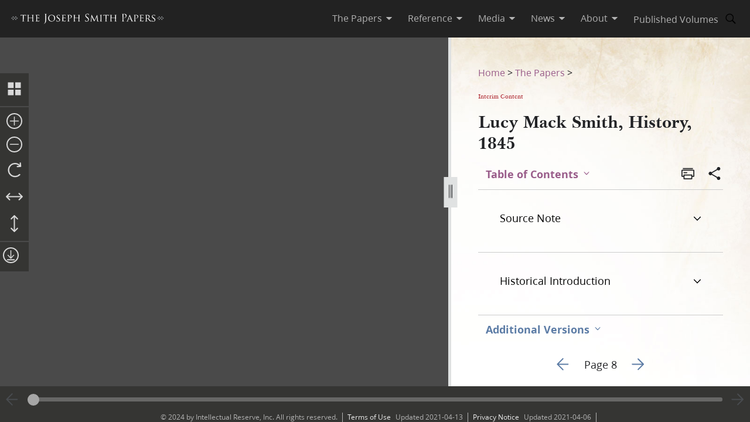

--- FILE ---
content_type: text/html; charset=utf-8
request_url: https://www.josephsmithpapers.org/paper-summary/lucy-mack-smith-history-1845/14
body_size: 62783
content:
<!DOCTYPE html><html lang="en"><head><meta charSet="utf-8" data-next-head=""/><meta name="viewport" content="width=device-width, initial-scale=1, minimal-ui minimum-scale=1" data-next-head=""/><title data-next-head="">Lucy Mack Smith, History, 1845, Page 8</title><meta name="description" content="“I struggled a little longer to obtain property in making adventures, then returned to my family aft..." data-next-head=""/><meta name="keywords" data-next-head=""/><meta name="author" data-next-head=""/><meta property="og:title" content="Lucy Mack Smith, History, 1845, Page 8" data-next-head=""/><meta property="og:description" content="“I struggled a little longer to obtain property in making adventures, then returned to my family aft..." data-next-head=""/><meta property="og:url" id="og-url" content="/paper-summary/lucy-mack-smith-history-1845/14" data-next-head=""/><meta property="og:image" id="og-image" content="/bc-jsp/content/jsp/images/7897/7897_ms2049_1_26_008_thumb.jpg" data-next-head=""/><meta property="og:type" content="non_profit" data-next-head=""/><meta name="referrer" content="origin" data-next-head=""/><script type="text/javascript" src="/ruxitagentjs_ICANVfqru_10327251022105625.js" data-dtconfig="rid=RID_1940149558|rpid=550899946|domain=josephsmithpapers.org|reportUrl=/rb_bf68908sys|app=ea7c4b59f27d43eb|cuc=aslc5mxn|cssm=n|owasp=1|mel=100000|featureHash=ICANVfqru|dpvc=1|lastModification=1768583812806|tp=500,50,0|rdnt=1|uxrgce=1|srbbv=2|agentUri=/ruxitagentjs_ICANVfqru_10327251022105625.js"></script><link rel="preconnect" href="https://foundry.churchofjesuschrist.org"/><link rel="icon" type="image/icon" href="/images/icons/favicon.ico"/><link rel="preload" href="/_next/static/css/66a056d3198ce20b.css" as="style"/><style></style>
<link rel="stylesheet" href="https://foundry.churchofjesuschrist.org/Foundry/v1/Ensign:Serif:400/css"  /><link rel="stylesheet" href="https://foundry.churchofjesuschrist.org/Foundry/v1/Ensign:Serif:Italic:400/css"  /><link rel="stylesheet" href="https://foundry.churchofjesuschrist.org/Foundry/v1/Ensign:Serif:700/css"  /><link rel="stylesheet" href="https://foundry.churchofjesuschrist.org/Foundry/v1/Ensign:Serif:Italic:700/css"  /><link rel="stylesheet" href="https://foundry.churchofjesuschrist.org/Foundry/v1/Ensign:Sans:300/css"  /><link rel="stylesheet" href="https://foundry.churchofjesuschrist.org/Foundry/v1/Ensign:Sans:Italic:300/css"  /><link rel="stylesheet" href="https://foundry.churchofjesuschrist.org/Foundry/v1/Ensign:Sans:400/css"  /><link rel="stylesheet" href="https://foundry.churchofjesuschrist.org/Foundry/v1/Ensign:Sans:Italic:400/css"  /><link rel="stylesheet" href="https://foundry.churchofjesuschrist.org/Foundry/v1/Ensign:Sans:600/css"  /><link rel="stylesheet" href="https://foundry.churchofjesuschrist.org/Foundry/v1/Ensign:Sans:Italic:600/css"  /><link rel="stylesheet" href="https://foundry.churchofjesuschrist.org/Foundry/v1/Ensign:Sans:700/css"  /><link rel="stylesheet" href="https://foundry.churchofjesuschrist.org/Foundry/v1/Ensign:Sans:Italic:700/css"  />
<style>
@font-face {src:local("Noto Serif");font-family:"Noto Serif";font-style:Normal;font-weight:400;unicode-range:U+9-295,U+2B9-2CB,U+2D8-2DD,U+300-338,U+355,U+361,U+374-3D7,U+400-463,U+472-477,U+490-4C2,U+4CF-525,U+58F,U+1D7D,U+1DC4-1DC7,U+1E00-1EF9,U+2002-2044;ascent-override:80%;size-adjust:96%;}
@font-face {src:local(Georgia);font-family:Georgia;font-style:Normal;font-weight:400;unicode-range:U+9-295,U+2B9-2CB,U+2D8-2DD,U+300-338,U+355,U+361,U+374-3D7,U+400-463,U+472-477,U+490-4C2,U+4CF-525,U+58F,U+1D7D,U+1DC4-1DC7,U+1E00-1EF9,U+2002-2044;ascent-override:70%;size-adjust:104.9%;}
@font-face {src:local("Noto Serif Italic");font-family:"Noto Serif";font-style:Italic;font-weight:400;unicode-range:U+9-295,U+2B9-2CB,U+2D8-2DD,U+300-338,U+355,U+361,U+374-3D7,U+400-463,U+472-477,U+490-4C2,U+4CF-525,U+58F,U+1D7D,U+1DC4-1DC7,U+1E00-1EF9,U+2002-2044;ascent-override:80%;size-adjust:89%;}
@font-face {src:local("Georgia Italic");font-family:Georgia;font-style:Italic;font-weight:400;unicode-range:U+9-295,U+2B9-2CB,U+2D8-2DD,U+300-338,U+355,U+361,U+374-3D7,U+400-463,U+472-477,U+490-4C2,U+4CF-525,U+58F,U+1D7D,U+1DC4-1DC7,U+1E00-1EF9,U+2002-2044;ascent-override:75%;size-adjust:92.7%;}
@font-face {src:local("Noto Serif Bold");font-family:"Noto Serif";font-style:Normal;font-weight:700;unicode-range:U+9-295,U+2B9-2CB,U+2D8-2DD,U+300-338,U+355,U+361,U+374-3D7,U+400-463,U+472-477,U+490-4C2,U+4CF-525,U+58F,U+1D7D,U+1DC4-1DC7,U+1E00-1EF9,U+2002-2044;ascent-override:80%;size-adjust:94%;}
@font-face {src:local("Georgia Bold");font-family:Georgia;font-style:Normal;font-weight:700;unicode-range:U+9-295,U+2B9-2CB,U+2D8-2DD,U+300-338,U+355,U+361,U+374-3D7,U+400-463,U+472-477,U+490-4C2,U+4CF-525,U+58F,U+1D7D,U+1DC4-1DC7,U+1E00-1EF9,U+2002-2044;ascent-override:75%;size-adjust:94.4%;}
@font-face {src:local("Noto Serif Bold Italic");font-family:"Noto Serif";font-style:Italic;font-weight:700;unicode-range:U+9-295,U+2B9-2CB,U+2D8-2DD,U+300-338,U+355,U+361,U+374-3D7,U+400-463,U+472-477,U+490-4C2,U+4CF-525,U+58F,U+1D7D,U+1DC4-1DC7,U+1E00-1EF9,U+2002-2044;ascent-override:85%;size-adjust:88%;}
@font-face {src:local("Georgia Bold Italic");font-family:Georgia;font-style:Italic;font-weight:700;unicode-range:U+9-295,U+2B9-2CB,U+2D8-2DD,U+300-338,U+355,U+361,U+374-3D7,U+400-463,U+472-477,U+490-4C2,U+4CF-525,U+58F,U+1D7D,U+1DC4-1DC7,U+1E00-1EF9,U+2002-2044;ascent-override:77%;size-adjust:85.8%;}
@font-face {src:local(Roboto);font-family:Roboto;font-style:Normal;font-weight:300;unicode-range:U+9-295,U+2B9-2CB,U+2D8-2DD,U+300-338,U+355,U+361,U+374-3D7,U+400-463,U+472-477,U+490-4C2,U+4CF-525,U+58F,U+1D7D,U+1DC4-1DC7,U+1E00-1EF9,U+2002-2044;ascent-override:104%;}
@font-face {src:local("Roboto Italic");font-family:Roboto;font-style:Italic;font-weight:300;unicode-range:U+9-295,U+2B9-2CB,U+2D8-2DD,U+300-338,U+355,U+361,U+374-3D7,U+400-463,U+472-477,U+490-4C2,U+4CF-525,U+58F,U+1D7D,U+1DC4-1DC7,U+1E00-1EF9,U+2002-2044;ascent-override:102%;size-adjust:97.5%;}
@font-face {src:local("Arial Italic");font-family:Arial;font-style:Italic;font-weight:300;unicode-range:U+9-295,U+2B9-2CB,U+2D8-2DD,U+300-338,U+355,U+361,U+374-3D7,U+400-463,U+472-477,U+490-4C2,U+4CF-525,U+58F,U+1D7D,U+1DC4-1DC7,U+1E00-1EF9,U+2002-2044;ascent-override:104%;size-adjust:95%;}
@font-face {src:local(Roboto);font-family:Roboto;font-style:Normal;font-weight:400;unicode-range:U+9-295,U+2B9-2CB,U+2D8-2DD,U+300-338,U+355,U+361,U+374-3D7,U+400-463,U+472-477,U+490-4C2,U+4CF-525,U+58F,U+1D7D,U+1DC4-1DC7,U+1E00-1EF9,U+2002-2044;size-adjust:104%;}
@font-face {src:local(Arial);font-family:Arial;font-style:Normal;font-weight:400;unicode-range:U+9-295,U+2B9-2CB,U+2D8-2DD,U+300-338,U+355,U+361,U+374-3D7,U+400-463,U+472-477,U+490-4C2,U+4CF-525,U+58F,U+1D7D,U+1DC4-1DC7,U+1E00-1EF9,U+2002-2044;ascent-override:93%;size-adjust:105%;}
@font-face {src:local("Roboto Italic");font-family:Roboto;font-style:Italic;font-weight:400;unicode-range:U+9-295,U+2B9-2CB,U+2D8-2DD,U+300-338,U+355,U+361,U+374-3D7,U+400-463,U+472-477,U+490-4C2,U+4CF-525,U+58F,U+1D7D,U+1DC4-1DC7,U+1E00-1EF9,U+2002-2044;size-adjust:103.5%;}
@font-face {src:local("Arial Italic");font-family:Arial;font-style:Italic;font-weight:400;unicode-range:U+9-295,U+2B9-2CB,U+2D8-2DD,U+300-338,U+355,U+361,U+374-3D7,U+400-463,U+472-477,U+490-4C2,U+4CF-525,U+58F,U+1D7D,U+1DC4-1DC7,U+1E00-1EF9,U+2002-2044;ascent-override:97%;}
@font-face {src:local(Roboto);font-family:Roboto;font-style:Normal;font-weight:600;unicode-range:U+9-295,U+2B9-2CB,U+2D8-2DD,U+300-338,U+355,U+361,U+374-3D7,U+400-463,U+472-477,U+490-4C2,U+4CF-525,U+58F,U+1D7D,U+1DC4-1DC7,U+1E00-1EF9,U+2002-2044;ascent-override:96%;size-adjust:110%;}
@font-face {src:local(Arial);font-family:Arial;font-style:Normal;font-weight:600;unicode-range:U+9-295,U+2B9-2CB,U+2D8-2DD,U+300-338,U+355,U+361,U+374-3D7,U+400-463,U+472-477,U+490-4C2,U+4CF-525,U+58F,U+1D7D,U+1DC4-1DC7,U+1E00-1EF9,U+2002-2044;ascent-override:93%;size-adjust:109%;}
@font-face {src:local("Roboto Italic");font-family:Roboto;font-style:Italic;font-weight:600;unicode-range:U+9-295,U+2B9-2CB,U+2D8-2DD,U+300-338,U+355,U+361,U+374-3D7,U+400-463,U+472-477,U+490-4C2,U+4CF-525,U+58F,U+1D7D,U+1DC4-1DC7,U+1E00-1EF9,U+2002-2044;ascent-override:96%;size-adjust:105.5%;}
@font-face {src:local("Arial Italic");font-family:Arial;font-style:Italic;font-weight:600;unicode-range:U+9-295,U+2B9-2CB,U+2D8-2DD,U+300-338,U+355,U+361,U+374-3D7,U+400-463,U+472-477,U+490-4C2,U+4CF-525,U+58F,U+1D7D,U+1DC4-1DC7,U+1E00-1EF9,U+2002-2044;ascent-override:95%;size-adjust:103%;}
@font-face {src:local("Roboto Bold");font-family:Roboto;font-style:Normal;font-weight:700;unicode-range:U+9-295,U+2B9-2CB,U+2D8-2DD,U+300-338,U+355,U+361,U+374-3D7,U+400-463,U+472-477,U+490-4C2,U+4CF-525,U+58F,U+1D7D,U+1DC4-1DC7,U+1E00-1EF9,U+2002-2044;ascent-override:94%;size-adjust:112%;}
@font-face {src:local("Arial Bold");font-family:Arial;font-style:Normal;font-weight:700;unicode-range:U+9-295,U+2B9-2CB,U+2D8-2DD,U+300-338,U+355,U+361,U+374-3D7,U+400-463,U+472-477,U+490-4C2,U+4CF-525,U+58F,U+1D7D,U+1DC4-1DC7,U+1E00-1EF9,U+2002-2044;ascent-override:95%;size-adjust:104%;}
@font-face {src:local("Roboto Bold Italic");font-family:Roboto;font-style:Italic;font-weight:700;unicode-range:U+9-295,U+2B9-2CB,U+2D8-2DD,U+300-338,U+355,U+361,U+374-3D7,U+400-463,U+472-477,U+490-4C2,U+4CF-525,U+58F,U+1D7D,U+1DC4-1DC7,U+1E00-1EF9,U+2002-2044;ascent-override:96%;size-adjust:108%;}
@font-face {src:local("Arial Bold Italic");font-family:Arial;font-style:Italic;font-weight:700;unicode-range:U+9-295,U+2B9-2CB,U+2D8-2DD,U+300-338,U+355,U+361,U+374-3D7,U+400-463,U+472-477,U+490-4C2,U+4CF-525,U+58F,U+1D7D,U+1DC4-1DC7,U+1E00-1EF9,U+2002-2044;ascent-override:98%;}</style><link rel="stylesheet" href="https://foundry.churchofjesuschrist.org/Foundry/v1/Zoram:Sans:None/css"/><link rel="stylesheet" href="https://foundry.churchofjesuschrist.org/Foundry/v1/McKay:Serif:None/css"/><link rel="stylesheet" href="/_next/static/css/66a056d3198ce20b.css" data-n-g=""/><noscript data-n-css=""></noscript><script defer="" noModule="" src="/_next/static/chunks/polyfills-42372ed130431b0a.js"></script><script src="/_next/static/chunks/webpack-3c491730c2fd1ee0.js" defer=""></script><script src="/_next/static/chunks/framework-c69a8f70cb7ff94b.js" defer=""></script><script src="/_next/static/chunks/main-2988c0aec06adcb9.js" defer=""></script><script src="/_next/static/chunks/pages/_app-06428bfdacb31f2a.js" defer=""></script><script src="/_next/static/chunks/9719-a6e0e40152d06e8d.js" defer=""></script><script src="/_next/static/chunks/8811-e27c41b253af0b66.js" defer=""></script><script src="/_next/static/chunks/9994-31e6f9aafebe39da.js" defer=""></script><script src="/_next/static/chunks/3705-d884348daa68936e.js" defer=""></script><script src="/_next/static/chunks/5445-ab7874f60bc5f0cc.js" defer=""></script><script src="/_next/static/chunks/1182-c75c5d6f842d09bb.js" defer=""></script><script src="/_next/static/chunks/504-4bd855f8ccb306b2.js" defer=""></script><script src="/_next/static/chunks/8335-8aa3ab97d47e492d.js" defer=""></script><script src="/_next/static/chunks/pages/paper-summary/%5Buri%5D/%5Bpage%5D-2d2d43a774e4aae8.js" defer=""></script><script src="/_next/static/jSKXRWNkMS_J5fVcWrZlx/_buildManifest.js" defer=""></script><script src="/_next/static/jSKXRWNkMS_J5fVcWrZlx/_ssgManifest.js" defer=""></script><style data-styled="" data-styled-version="6.1.19">*{box-sizing:border-box;}/*!sc*/
* ::-moz-focus-inner{border:none;}/*!sc*/
* :-moz-focusring{outline-offset:2px;}/*!sc*/
* :focus{outline-offset:2px;}/*!sc*/
* :focus:not(:focus-visible){outline:0;}/*!sc*/
*:before,*:after{box-sizing:border-box;}/*!sc*/
html{font:normal normal 400 100%/1.4 "Ensign:Sans",Arial,"noto sans",sans-serif;text-size-adjust:100%;text-rendering:optimizeLegibility;-webkit-font-smoothing:antialiased;}/*!sc*/
body{color:#212225;margin:0;}/*!sc*/
a{background-color:transparent;color:#157493;text-decoration:underline;}/*!sc*/
a:active,a:hover{color:#212225;text-decoration-color:#20abd7;}/*!sc*/
abbr[title]{border-block-end:1px dotted;}/*!sc*/
mark{background:#ffb81c;}/*!sc*/
code,kbd,pre,samp{font-family:Courier,"Courier New",monospace;}/*!sc*/
pre{overflow:auto;}/*!sc*/
code{white-space:pre-wrap;}/*!sc*/
data-styled.g1[id="sc-global-lhZrML1"]{content:"sc-global-lhZrML1,"}/*!sc*/
.jiGpZo{padding:var(--size6) var(--size12);background-color:var(--white20);cursor:pointer;transition:background-color,color 300ms;}/*!sc*/
@media (min-width:1100px){.jiGpZo{min-width:9.375rem;max-width:15.3125rem;width:auto;background-color:var(--white);}}/*!sc*/
.jiGpZo{font-size:var(--size16);text-decoration:none;color:var(--dark-grey80);}/*!sc*/
.jiGpZo:hover{transition:background-color 300ms,color 300ms;background-color:var(--white10);color:var(--purple10);}/*!sc*/
data-styled.g2[id="sc-7efd81af-0"]{content:"jiGpZo,"}/*!sc*/
.dGlcuT{min-width:var(--size27);max-width:var(--size27);height:var(--size27);}/*!sc*/
data-styled.g4[id="sc-hvigdm"]{content:"dGlcuT,"}/*!sc*/
.hoszZW{min-width:2rem;max-width:2rem;height:2rem;}/*!sc*/
data-styled.g22[id="sc-dNdcvo"]{content:"hoszZW,"}/*!sc*/
.ilgYkB{min-width:1.5rem;max-width:1.5rem;height:1.5rem;}/*!sc*/
data-styled.g24[id="sc-gGKoUb"]{content:"ilgYkB,"}/*!sc*/
.hJgPig{min-width:1em;max-width:1em;height:1em;}/*!sc*/
data-styled.g82[id="sc-KsiuK"]{content:"hJgPig,"}/*!sc*/
.cHhIQM{min-width:var(--size30);max-width:var(--size30);height:var(--size30);}/*!sc*/
.ddqkLr{min-width:1em;max-width:1em;height:1em;}/*!sc*/
data-styled.g100[id="sc-jkvfRO"]{content:"cHhIQM,ddqkLr,"}/*!sc*/
.juHGBd{min-width:var(--size27);max-width:var(--size27);height:var(--size27);}/*!sc*/
data-styled.g129[id="sc-dMmcxd"]{content:"juHGBd,"}/*!sc*/
.kPtaTC{min-width:2rem;max-width:2rem;height:2rem;}/*!sc*/
data-styled.g161[id="sc-eBIPcU"]{content:"kPtaTC,"}/*!sc*/
.dUHQor{min-width:var(--size33);max-width:var(--size33);height:var(--size33);}/*!sc*/
data-styled.g170[id="sc-grtcIc"]{content:"dUHQor,"}/*!sc*/
.bSHwQo{min-width:15px;max-width:15px;height:15px;}/*!sc*/
data-styled.g240[id="sc-lgxuYe"]{content:"bSHwQo,"}/*!sc*/
.enROOz{min-width:var(--size27);max-width:var(--size27);height:var(--size27);}/*!sc*/
data-styled.g244[id="sc-cxZNbP"]{content:"enROOz,"}/*!sc*/
.jIzzbq{min-width:var(--size28);max-width:var(--size28);height:var(--size28);}/*!sc*/
data-styled.g290[id="sc-kaCbt"]{content:"jIzzbq,"}/*!sc*/
.bAbhOc{min-width:var(--size33);max-width:var(--size33);height:var(--size33);}/*!sc*/
data-styled.g319[id="sc-fCgucg"]{content:"bAbhOc,"}/*!sc*/
.cChfil{min-width:1.375rem;max-width:1.375rem;height:1.375rem;}/*!sc*/
data-styled.g328[id="sc-gTHhkw"]{content:"cChfil,"}/*!sc*/
.gozjap{min-width:var(--size28);max-width:var(--size28);height:var(--size28);}/*!sc*/
[dir="rtl"] .gozjap,.gozjap[dir="rtl"]{-webkit-transform:scaleX(-1);-moz-transform:scaleX(-1);-ms-transform:scaleX(-1);transform:scaleX(-1);}/*!sc*/
data-styled.g335[id="sc-efcRga"]{content:"gozjap,"}/*!sc*/
.fMTfVs{min-width:var(--size33);max-width:var(--size33);height:var(--size33);}/*!sc*/
data-styled.g435[id="sc-kQNkrB"]{content:"fMTfVs,"}/*!sc*/
.icstka{min-width:var(--size33);max-width:var(--size33);height:var(--size33);}/*!sc*/
data-styled.g436[id="sc-hUszLA"]{content:"icstka,"}/*!sc*/
.dSEuGb{box-sizing:border-box;display:inline;transition:color,fill 300ms ease;}/*!sc*/
data-styled.g437[id="sc-590aa1d2-0"]{content:"dSEuGb,"}/*!sc*/
.kruOFa{display:flex;margin:0;padding:0 var(--size10);user-select:none;cursor:pointer;text-decoration:none;color:var(--light-grey20);transition:color 300ms ease;text-decoration-style:solid;}/*!sc*/
.kruOFa path{transition:fill 300ms ease;fill:var(--light-grey20);}/*!sc*/
.kruOFa :hover{transition:color 300ms ease;color:var(--white);}/*!sc*/
.kruOFa :hover path{transition:fill 300ms ease;fill:var(--white);}/*!sc*/
@media (max-width:1100px){.kruOFa{color:var(--dark-grey);font-size:var(--size16);width:100%;background-color:var(--white);padding:var(--size4) var(--size12);border-bottom:var(--size1) solid var(--light-grey20);}.kruOFa path{fill:transparent;}.kruOFa :hover{color:inherit;}.kruOFa :hover path{fill:transparent;}}/*!sc*/
data-styled.g438[id="sc-590aa1d2-1"]{content:"kruOFa,"}/*!sc*/
.gBmDAF{display:flex;flex-direction:column;}/*!sc*/
data-styled.g439[id="sc-590aa1d2-2"]{content:"gBmDAF,"}/*!sc*/
.dfiXYr{height:auto;font-size:1.1rem;position:absolute;background-color:var(--white);border-radius:var(--size2);z-index:110;overflow:hidden;box-shadow:0 var(--size8) var(--size16) 0 rgb(0 0 0 / 20%);transition:ease 300ms;visibility:hidden;}/*!sc*/
@media (max-width:1100px){.dfiXYr{position:relative;font-size:var(--size16);box-shadow:none;border-bottom:var(--size1) solid var(--light-grey20);}}/*!sc*/
data-styled.g440[id="sc-590aa1d2-3"]{content:"dfiXYr,"}/*!sc*/
.gXhNLj{box-sizing:border-box;display:inline;user-select:none;cursor:pointer;}/*!sc*/
.gXhNLj a{transition:color 300ms ease;padding:0 var(--size10);margin:0;text-decoration:none;}/*!sc*/
.gXhNLj a,.gXhNLj a:visited{color:var(--light-grey20);}/*!sc*/
.gXhNLj :hover a{transition:color 300ms ease;color:var(--white);}/*!sc*/
@media (max-width:1100px){.gXhNLj{display:flex;font-size:var(--size16);width:100%;background-color:var(--white);padding:var(--size5) 0;border-bottom:var(--size1) solid var(--light-grey20);}.gXhNLj a{color:var(--dark-grey);}.gXhNLj :hover a{color:var(--dark-grey);}}/*!sc*/
data-styled.g441[id="sc-7114c984-0"]{content:"gXhNLj,"}/*!sc*/
.bmemWi{position:absolute;top:-40px;left:0;background:#000;color:#fff;padding:8px;z-index:1000;text-decoration:none;}/*!sc*/
.bmemWi:focus{top:0;}/*!sc*/
data-styled.g443[id="sc-bd2f6c2-0"]{content:"bmemWi,"}/*!sc*/
.ieinye{display:flex;justify-content:space-between;align-items:center;background-color:var(--dark-grey80);height:4rem;width:100%;padding:0 var(--size12);line-height:1.35rem;position:fixed;top:0;z-index:300;}/*!sc*/
data-styled.g445[id="sc-2c8bce99-0"]{content:"ieinye,"}/*!sc*/
.fUfxwA{margin-left:-0.5rem;height:var(--size18);align-items:center;}/*!sc*/
.fUfxwA svg{height:var(--size18);width:18.1875rem;color:var(--white);fill:var(--white);}/*!sc*/
@media (max-width:420px){.fUfxwA{align-items:flex-start;margin-left:0;margin-right:0;width:4.375rem;}.fUfxwA svg{width:4.375rem;}}/*!sc*/
data-styled.g446[id="sc-2c8bce99-1"]{content:"fUfxwA,"}/*!sc*/
.ivGzYb{display:flex;justify-content:stretch;flex-direction:row;align-items:center;margin-left:auto;max-width:100%;}/*!sc*/
data-styled.g447[id="sc-2c8bce99-2"]{content:"ivGzYb,"}/*!sc*/
.ceMOoa{width:100%;position:fixed;z-index:100;background-color:white;}/*!sc*/
data-styled.g448[id="sc-2c8bce99-3"]{content:"ceMOoa,"}/*!sc*/
.bVpCFA .nav-search{width:var(--size32);height:var(--size32);display:flex;align-items:center;border:none;overflow:hidden;border-radius:var(--size24);color:var(--light-grey20);fill:var(--light-grey20);transition:fill,background-color 250ms ease;}/*!sc*/
.bVpCFA .nav-search span{flex-direction:row;}/*!sc*/
.bVpCFA .nav-search span svg{margin:var(--size5);display:flex;align-items:center;width:var(--size22);}/*!sc*/
.bVpCFA .nav-search :hover{color:var(--white);transition:color,background-color 250ms ease;background-color:var(--dark-grey);}/*!sc*/
.bVpCFA .nav-search :hover span svg{background-color:var(--dark-grey);color:var(--white);}/*!sc*/
.bVpCFA .nav-search-open{background-color:var(--white);color:var(--dark-grey80);border-radius:0 var(--size4) var(--size4) 0;border:var(--size1) solid var(--dark-grey80);border-left:none;}/*!sc*/
.bVpCFA .nav-search-open :hover{transition:none;background-color:var(--white);color:var(--dark-grey80);}/*!sc*/
.bVpCFA .nav-search-open :hover span{background-color:var(--white);}/*!sc*/
.bVpCFA .nav-search-open :hover span svg{background-color:var(--white);color:var(--dark-grey80);}/*!sc*/
.bVpCFA .nav-search-open :hover span svg path{color:var(--dark-grey80);background-color:var(--white);}/*!sc*/
data-styled.g450[id="sc-2c8bce99-5"]{content:"bVpCFA,"}/*!sc*/
.gUCIMI{position:absolute;width:1px;height:1px;padding:0;margin:-1px;overflow:hidden;clip:rect(0 0 0 0);white-space:nowrap;border:0;}/*!sc*/
data-styled.g451[id="sc-2c8bce99-6"]{content:"gUCIMI,"}/*!sc*/
.dPyGQb{width:33%;}/*!sc*/
@media (max-width:800px){.dPyGQb{display:flex;width:100%;flex-direction:column;margin-bottom:var(--size20);text-align:left;align-items:flex-start;}}/*!sc*/
data-styled.g452[id="sc-a763d7fb-0"]{content:"dPyGQb,"}/*!sc*/
.kHPsNy{background-color:var(--dark-grey30);width:100%;max-width:100vw;position:relative;z-index:99;display:flex;justify-content:center;align-content:center;justify-items:center;height:var(--size16);font-size:var(--size12);overflow:hidden;}/*!sc*/
@media screen and (min-width:800px){.kHPsNy{position:absolute;left:0;right:0;bottom:0;}}/*!sc*/
@media screen and (max-width:800px){.kHPsNy{height:auto;}}/*!sc*/
.kHPsNy div{width:auto;}/*!sc*/
.kHPsNy div p{color:var(--light-grey20);margin:0 var(--size10);}/*!sc*/
.kHPsNy a{transition:color 300ms;margin:0 var(--size8) 0 0;}/*!sc*/
.kHPsNy a :hover{color:var(--white);text-decoration-color:var(--white);}/*!sc*/
data-styled.g459[id="sc-a763d7fb-7"]{content:"kHPsNy,"}/*!sc*/
.fTQOvt{width:100%;display:flex;justify-content:center;min-width:150px;}/*!sc*/
@media (max-width:800px){.fTQOvt{margin-top:0;}}/*!sc*/
data-styled.g460[id="sc-a763d7fb-8"]{content:"fTQOvt,"}/*!sc*/
.cBpJDT{width:100%;text-align:left;text-align:center;}/*!sc*/
@media (min-width:1240px){.cBpJDT{width:1240px;}}/*!sc*/
.cBpJDT p{font-size:var(--size12);width:100%;margin:var(--size2) 0;}/*!sc*/
.cBpJDT a{color:var(--white30);}/*!sc*/
.cBpJDT #consent_blackbar{z-index:200;}/*!sc*/
data-styled.g461[id="sc-a763d7fb-9"]{content:"cBpJDT,"}/*!sc*/
.doGNIR{display:flex;width:100%;flex-direction:column;align-items:center;margin-bottom:0;}/*!sc*/
data-styled.g462[id="sc-a763d7fb-10"]{content:"doGNIR,"}/*!sc*/
.bXcmdD span{position:relative;align-content:center;align-items:center;}/*!sc*/
.bXcmdD span span{margin:0 var(--size8);border-left:var(--light-grey20) var(--size1) solid;display:inline;height:var(--size5);}/*!sc*/
data-styled.g463[id="sc-a763d7fb-11"]{content:"bXcmdD,"}/*!sc*/
.igxaqf{display:block;padding-top:var(--size64);}/*!sc*/
@media screen and (min-width:1000px){.igxaqf{overflow-y:hidden;}}/*!sc*/
@media screen and (max-width:1100px){.igxaqf >div:nth-child(1){display:flex;}.igxaqf >div:nth-child(1)>div:nth-child(1){max-width:100%;}}/*!sc*/
@media print{.igxaqf{padding-top:0;}.igxaqf .jsp-header{display:none;}.igxaqf .jsp-footer{position:static;bottom:0;opacity:1;z-index:500;}.igxaqf *{text-shadow:none!important;box-shadow:none!important;}.igxaqf #site-content >div{height:100%;}.igxaqf a,.igxaqf a:visited{text-decoration:none;}.igxaqf abbr[title]:after{content:" (" attr(title) ")";}.igxaqf a[href^="javascript:"]:after,.igxaqf a[href^="#"]:after{content:"";}.igxaqf pre,.igxaqf blockquote{border:1px solid #999;break-inside:avoid;}.igxaqf thead{display:table-header-group;}.igxaqf tr,.igxaqf img{break-inside:avoid;}.igxaqf img{max-width:100%!important;}.igxaqf p,.igxaqf h2,.igxaqf h3{orphans:3;widows:3;}.igxaqf h2,.igxaqf h3{break-after:avoid;}.igxaqf #DraggableSplitView >div{display:none;}.igxaqf #DraggableSplitView >div:last-child{display:unset;}}/*!sc*/
data-styled.g466[id="sc-75d96510-0"]{content:"igxaqf,"}/*!sc*/
.bbhkjx{margin:0;padding:0;font-size:1rem;list-style:none;font-family:var(--ZoramSerif);line-height:var(--size26);}/*!sc*/
@media screen and (max-width:500px){.bbhkjx{font-size:var(--size12);margin:-3px 0;}}/*!sc*/
data-styled.g468[id="sc-e7f17503-0"]{content:"bbhkjx,"}/*!sc*/
.lbXlGW{display:inline-block;padding:var(--size10) 0 0;line-height:var(--size26);}/*!sc*/
.lbXlGW a{-webkit-transition:color 300ms ease;transition:color 300ms ease;color:var(--purple);-webkit-text-decoration:none;text-decoration:none;line-height:var(--size26);}/*!sc*/
.lbXlGW a :hover{color:var(--purple10);}/*!sc*/
data-styled.g469[id="sc-e7f17503-1"]{content:"lbXlGW,"}/*!sc*/
.iJmBUO{height:auto;white-space:inherit;max-width:100px;}/*!sc*/
.iJmBUO p,.iJmBUO a,.iJmBUO span,.iJmBUO aside,.iJmBUO div,.iJmBUO{font-family:var(--McKay);font-size:var(--size18);line-height:var(--size26);}/*!sc*/
.iJmBUO .unicode svg{max-width:32px;max-height:18px;}/*!sc*/
.iJmBUO .anonymous-block{color:var(--black);font-style:italic;text-align:center;}/*!sc*/
.iJmBUO .bold{font-weight:700;}/*!sc*/
.iJmBUO .center{text-align:center;}/*!sc*/
.iJmBUO .clear{clear:both;}/*!sc*/
.iJmBUO .deleted{-webkit-text-decoration:line-through;text-decoration:line-through;}/*!sc*/
.iJmBUO .floating-text{margin:var(--size15) var(--size25);display:block;}/*!sc*/
.iJmBUO .forced-line-break .floating-text{margin-right:0;}/*!sc*/
.iJmBUO .wasptag{text-indent:var(--size22);}/*!sc*/
.iJmBUO .cit{display:block;margin:15px 25px;}/*!sc*/
.iJmBUO .cit>div{margin-left:40px;}/*!sc*/
.iJmBUO .noindent{text-indent:0;}/*!sc*/
.iJmBUO .hangindent{text-indent:-20px;margin-left:20px;}/*!sc*/
.iJmBUO .icon-glyph{font-family:"Italianno",sans-serif;font-size:15px;}/*!sc*/
.iJmBUO .icon-email:before{font-family:Gideon,serif;content:"✉";font-weight:normal;font-style:normal;}/*!sc*/
.iJmBUO .blockquote{padding-left:var(--size64);padding-right:74px;}/*!sc*/
.iJmBUO .indent{text-indent:22px;}/*!sc*/
.iJmBUO .indent .wasptag{margin:0;text-indent:22px;color:#333333;}/*!sc*/
.iJmBUO .indent1{text-indent:22px;clear:right;}/*!sc*/
.iJmBUO .indent2{text-indent:44px;clear:right;}/*!sc*/
.iJmBUO .indent3{text-indent:66px;clear:right;}/*!sc*/
.iJmBUO .source-note-summary,.iJmBUO .italic,.iJmBUO .title{font-style:italic;}/*!sc*/
.iJmBUO .source-note-summary .popup-content,.iJmBUO .italic .popup-content,.iJmBUO .title .popup-content{font-style:initial;}/*!sc*/
.iJmBUO span.source-note-summary .italic{font-style:normal;}/*!sc*/
.iJmBUO .source-note-summary .title,.iJmBUO .italic .title{font-style:normal;}/*!sc*/
.iJmBUO .normal{font-style:normal;}/*!sc*/
.iJmBUO .right{text-align:right;}/*!sc*/
.iJmBUO .small-caps{font-variant:small-caps;}/*!sc*/
.iJmBUO .shading{background-color:#cbcccb;}/*!sc*/
.iJmBUO .superscript{font-size:x-small;vertical-align:super;line-height:var(--size6);}/*!sc*/
.iJmBUO .superscript>span{font-size:x-small;}/*!sc*/
.iJmBUO .underscore{-webkit-text-decoration:underline;text-decoration:underline;}/*!sc*/
.iJmBUO .uppercase{text-transform:uppercase;}/*!sc*/
.iJmBUO .hide-this{display:none;}/*!sc*/
.iJmBUO .dash{font-family:Arial,Helvetica,sans-serif;}/*!sc*/
.iJmBUO div.indent .blockquote .wasptag{color:#333!important;}/*!sc*/
.iJmBUO .journal-entry-divider{margin:1em 0;}/*!sc*/
.iJmBUO .anonymous-block,.iJmBUO .anonymous-block-p>a{font-style:italic;}/*!sc*/
.iJmBUO .anonymous-block-p{margin-top:15px;}/*!sc*/
.iJmBUO .josephswriting{font-weight:700;}/*!sc*/
.iJmBUO .bottom_0{margin-bottom:0;}/*!sc*/
.iJmBUO .bottom_1{margin-bottom:1em;}/*!sc*/
.iJmBUO .bottom_2{margin-bottom:2em;}/*!sc*/
.iJmBUO .bottom_3{margin-bottom:3em;}/*!sc*/
.iJmBUO .popup-wrapper{scroll-snap-margin-top:64px;scroll-margin-top:64px;position:relative;display:inline;white-space:nowrap;text-indent:0;}/*!sc*/
.iJmBUO .popup-wrapper:has(#active-popup){z-index:101!important;}/*!sc*/
.iJmBUO aside{display:inline;}/*!sc*/
.iJmBUO .editorial-note-static{box-sizing:border-box;font-family:var(--Zoram);border:1px solid #ccc;background:#fff;font-size:var(--size10);top:-9px;position:relative;line-height:var(--size17);margin-right:var(--size1);font-weight:400;padding:2px 4px 2px 3px;-webkit-text-decoration:none;text-decoration:none;}/*!sc*/
.iJmBUO .editorial-note-static>span,.iJmBUO a.editorial-note-static span{font-size:var(--size10)!important;-webkit-text-decoration:none!important;text-decoration:none!important;color:var(--blue20);cursor:pointer;font-family:var(--Zoram);overflow-wrap:break-word;white-space:nowrap;padding:0;pointer-events:none;}/*!sc*/
.iJmBUO .editorial-note-static:after{content:"";position:absolute;border-width:0 6px 6px 0;border-style:solid;border-color:#ccc #fff;top:-1px;right:-1px;}/*!sc*/
.iJmBUO .line-break{border-right:var(--size1) dashed #6f6053;margin-right:var(--size6);}/*!sc*/
.iJmBUO .staticPopup{cursor:pointer;}/*!sc*/
.iJmBUO .staticPopup:focus{-webkit-text-decoration:underline;text-decoration:underline;}/*!sc*/
.iJmBUO .popup-content{all:initial;box-sizing:border-box;display:none;position:fixed;background-color:#fff;border:var(--size1) solid black;border-radius:var(--size2);z-index:10;box-shadow:0 var(--size6) var(--size10) 0 rgba(0,0,0,0.3);overflow:hidden;text-align:left;color:#333;word-wrap:break-word;width:100vw;top:unset;left:unset;bottom:unset;right:unset;font-size:1rem!important;font-weight:normal!important;font-family:var(--McKay)!important;margin:0;}/*!sc*/
@media screen and (min-width:1000px){.iJmBUO .popup-content{top:24px;width:320px;}}/*!sc*/
@media screen and (min-width:800px) and (max-width:999px){.iJmBUO .popup-content{max-height:50vh;width:100%;left:0;right:0;bottom:0;z-index:250;}}/*!sc*/
@media not screen and (min-width:800px){.iJmBUO .popup-content{max-height:360px;width:100%;left:0;right:0;bottom:0;z-index:250;}@media screen and (max-height:700px){.iJmBUO .popup-content{max-height:33%;}}}/*!sc*/
.iJmBUO .popup-content hr:last-child{display:none;}/*!sc*/
.iJmBUO .popup-content .popup-header{width:100%;background:#333;color:#fff;padding:var(--size8) 0 var(--size8) var(--size15);font-size:var(--size18);font-family:var(--McKay);display:-webkit-box;display:-webkit-flex;display:-ms-flexbox;display:flex;-webkit-box-pack:justify;-webkit-justify-content:space-between;justify-content:space-between;-webkit-align-items:center;-webkit-box-align:center;-ms-flex-align:center;align-items:center;margin:0;}/*!sc*/
@media not screen and (min-height:700px){.iJmBUO .popup-content .popup-header{height:40px;padding:var(--size4) 0 var(--size4) var(--size15);}}/*!sc*/
.iJmBUO .popup-content .popup-header button{background-color:transparent;border:none;padding:4.5px var(--size15);font-size:1rem;}/*!sc*/
.iJmBUO .popup-content .popup-header div{display:-webkit-box;display:-webkit-flex;display:-ms-flexbox;display:flex;-webkit-align-items:center;-webkit-box-align:center;-ms-flex-align:center;align-items:center;}/*!sc*/
.iJmBUO .popup-content .note-data{max-height:310px;overflow:auto;padding:0 var(--size15) var(--size15);display:block;font-size:1rem;line-height:var(--size27);font-family:var(--McKay);margin:0;}/*!sc*/
@media only screen and (max-height:700px){.iJmBUO .popup-content .note-data{max-height:150px;}}/*!sc*/
@media only screen and (max-height:600px){.iJmBUO .popup-content .note-data{max-height:80px;}}/*!sc*/
.iJmBUO .popup-content>span.note-data{display:inline;padding:0;}/*!sc*/
.iJmBUO .note-data>*{font-size:1rem;}/*!sc*/
.iJmBUO .popup-content .note-data p,.iJmBUO .popup-content .note-data div,.iJmBUO .popup-content .note-data a,.iJmBUO .popup-content .note-data span,.iJmBUO .popup-content .note-data *{font-size:1rem;line-height:var(--size27);font-family:var(--McKay);display:inline;padding:0px;}/*!sc*/
.iJmBUO .popup-content .note-data p,.iJmBUO .popup-content .note-data div{display:inline-block;width:100%;margin-bottom:0;text-indent:0;}/*!sc*/
.iJmBUO .popup-content .note-data .source-note>p{margin-top:revert;}/*!sc*/
.iJmBUO span.toe-note{top:-0.5em;font-size:75%;line-height:0;position:relative;vertical-align:baseline;font-style:italic;font-family:var(--McKay);}/*!sc*/
.iJmBUO sub,.iJmBUO sup{font-size:75%!important;line-height:0;position:relative;vertical-align:baseline;}/*!sc*/
.iJmBUO sup{top:-0.5em;}/*!sc*/
.iJmBUO sub{bottom:-0.25em;}/*!sc*/
.iJmBUO a{-webkit-transition:color 300ms ease;transition:color 300ms ease;color:var(--blue20);-webkit-text-decoration:none;text-decoration:none;white-space:break-spaces;}/*!sc*/
.iJmBUO a:hover{color:var(--purple10);}/*!sc*/
.iJmBUO .note-data>*{font-size:var(--size16);}/*!sc*/
.iJmBUO .line-break{border-right:var(--size1) dashed #6f6053;margin-right:var(--size6);}/*!sc*/
.iJmBUO .line-break.hyphenate{margin-left:var(--size6);}/*!sc*/
.iJmBUO:not(.breakLines) .line-break.hyphenate{border:0;margin:0;display:inline;}/*!sc*/
.iJmBUO:not(.breakLines) .line-break.hyphenate:before{content:"-";}/*!sc*/
.iJmBUO:not(.breakLines) .line-break.hyphenate:after{content:"A";white-space:pre;}/*!sc*/
.iJmBUO table{overflow-x:visible;display:block;}/*!sc*/
.iJmBUO table td{width:auto!important;padding:0 6px;}/*!sc*/
.iJmBUO .horizontal-scroll{display:block;}/*!sc*/
@media screen and (min-width:1000px){.iJmBUO .horizontal-scroll{max-width:70vw;}}/*!sc*/
.iJmBUO .horizontal-scroll .bar-outer{display:block;overflow-x:auto;max-height:20px;overflow-y:clip;}/*!sc*/
.iJmBUO .horizontal-scroll .bar-outer .bar{padding-top:1px;}/*!sc*/
.iJmBUO .horizontal-scroll .content{margin-bottom:20px;min-width:10%;box-sizing:border-box;width:100%;}/*!sc*/
.iJmBUO .horizontal-scroll .content table{border-collapse:collapse;display:table;}/*!sc*/
.iJmBUO .continuation{text-indent:initial;}/*!sc*/
@media print{.iJmBUO table{overflow-x:visible;display:table;}}/*!sc*/
.kJvjwH{height:auto;white-space:nowrap;max-width:100px;}/*!sc*/
.kJvjwH p,.kJvjwH a,.kJvjwH span,.kJvjwH aside,.kJvjwH div,.kJvjwH{font-family:var(--McKay);font-size:var(--size18);line-height:var(--size26);}/*!sc*/
.kJvjwH .unicode svg{max-width:32px;max-height:18px;}/*!sc*/
.kJvjwH .anonymous-block{color:var(--black);font-style:italic;text-align:center;}/*!sc*/
.kJvjwH .bold{font-weight:700;}/*!sc*/
.kJvjwH .center{text-align:center;}/*!sc*/
.kJvjwH .clear{clear:both;}/*!sc*/
.kJvjwH .deleted{-webkit-text-decoration:line-through;text-decoration:line-through;}/*!sc*/
.kJvjwH .floating-text{margin:var(--size15) var(--size25);display:block;}/*!sc*/
.kJvjwH .forced-line-break .floating-text{margin-right:0;}/*!sc*/
.kJvjwH .wasptag{text-indent:var(--size22);}/*!sc*/
.kJvjwH .cit{display:block;margin:15px 25px;}/*!sc*/
.kJvjwH .cit>div{margin-left:40px;}/*!sc*/
.kJvjwH .noindent{text-indent:0;}/*!sc*/
.kJvjwH .hangindent{text-indent:-20px;margin-left:20px;}/*!sc*/
.kJvjwH .icon-glyph{font-family:"Italianno",sans-serif;font-size:15px;}/*!sc*/
.kJvjwH .icon-email:before{font-family:Gideon,serif;content:"✉";font-weight:normal;font-style:normal;}/*!sc*/
.kJvjwH .blockquote{padding-left:var(--size64);padding-right:74px;}/*!sc*/
.kJvjwH .indent{text-indent:22px;}/*!sc*/
.kJvjwH .indent .wasptag{margin:0;text-indent:22px;color:#333333;}/*!sc*/
.kJvjwH .indent1{text-indent:22px;clear:right;}/*!sc*/
.kJvjwH .indent2{text-indent:44px;clear:right;}/*!sc*/
.kJvjwH .indent3{text-indent:66px;clear:right;}/*!sc*/
.kJvjwH .source-note-summary,.kJvjwH .italic,.kJvjwH .title{font-style:italic;}/*!sc*/
.kJvjwH .source-note-summary .popup-content,.kJvjwH .italic .popup-content,.kJvjwH .title .popup-content{font-style:initial;}/*!sc*/
.kJvjwH span.source-note-summary .italic{font-style:normal;}/*!sc*/
.kJvjwH .source-note-summary .title,.kJvjwH .italic .title{font-style:normal;}/*!sc*/
.kJvjwH .normal{font-style:normal;}/*!sc*/
.kJvjwH .right{text-align:right;}/*!sc*/
.kJvjwH .small-caps{font-variant:small-caps;}/*!sc*/
.kJvjwH .shading{background-color:#cbcccb;}/*!sc*/
.kJvjwH .superscript{font-size:x-small;vertical-align:super;line-height:var(--size6);}/*!sc*/
.kJvjwH .superscript>span{font-size:x-small;}/*!sc*/
.kJvjwH .underscore{-webkit-text-decoration:underline;text-decoration:underline;}/*!sc*/
.kJvjwH .uppercase{text-transform:uppercase;}/*!sc*/
.kJvjwH .hide-this{display:none;}/*!sc*/
.kJvjwH .dash{font-family:Arial,Helvetica,sans-serif;}/*!sc*/
.kJvjwH div.indent .blockquote .wasptag{color:#333!important;}/*!sc*/
.kJvjwH .journal-entry-divider{margin:1em 0;}/*!sc*/
.kJvjwH .anonymous-block,.kJvjwH .anonymous-block-p>a{font-style:italic;}/*!sc*/
.kJvjwH .anonymous-block-p{margin-top:15px;}/*!sc*/
.kJvjwH .josephswriting{font-weight:700;}/*!sc*/
.kJvjwH .bottom_0{margin-bottom:0;}/*!sc*/
.kJvjwH .bottom_1{margin-bottom:1em;}/*!sc*/
.kJvjwH .bottom_2{margin-bottom:2em;}/*!sc*/
.kJvjwH .bottom_3{margin-bottom:3em;}/*!sc*/
.kJvjwH .popup-wrapper{scroll-snap-margin-top:64px;scroll-margin-top:64px;position:relative;display:inline;white-space:nowrap;text-indent:0;}/*!sc*/
.kJvjwH .popup-wrapper:has(#active-popup){z-index:101!important;}/*!sc*/
.kJvjwH aside{display:inline;}/*!sc*/
.kJvjwH .editorial-note-static{box-sizing:border-box;font-family:var(--Zoram);border:1px solid #ccc;background:#fff;font-size:var(--size10);top:-9px;position:relative;line-height:var(--size17);margin-right:var(--size1);font-weight:400;padding:2px 4px 2px 3px;-webkit-text-decoration:none;text-decoration:none;}/*!sc*/
.kJvjwH .editorial-note-static>span,.kJvjwH a.editorial-note-static span{font-size:var(--size10)!important;-webkit-text-decoration:none!important;text-decoration:none!important;color:var(--blue20);cursor:pointer;font-family:var(--Zoram);overflow-wrap:break-word;white-space:nowrap;padding:0;pointer-events:none;}/*!sc*/
.kJvjwH .editorial-note-static:after{content:"";position:absolute;border-width:0 6px 6px 0;border-style:solid;border-color:#ccc #fff;top:-1px;right:-1px;}/*!sc*/
.kJvjwH .line-break{border-right:var(--size1) dashed #6f6053;margin-right:var(--size6);}/*!sc*/
.kJvjwH .staticPopup{cursor:pointer;}/*!sc*/
.kJvjwH .staticPopup:focus{-webkit-text-decoration:underline;text-decoration:underline;}/*!sc*/
.kJvjwH .popup-content{all:initial;box-sizing:border-box;display:none;position:fixed;background-color:#fff;border:var(--size1) solid black;border-radius:var(--size2);z-index:10;box-shadow:0 var(--size6) var(--size10) 0 rgba(0,0,0,0.3);overflow:hidden;text-align:left;color:#333;word-wrap:break-word;width:100vw;top:unset;left:unset;bottom:unset;right:unset;font-size:1rem!important;font-weight:normal!important;font-family:var(--McKay)!important;margin:0;}/*!sc*/
@media screen and (min-width:1000px){.kJvjwH .popup-content{top:24px;width:320px;}}/*!sc*/
@media screen and (min-width:800px) and (max-width:999px){.kJvjwH .popup-content{max-height:50vh;width:100%;left:0;right:0;bottom:0;z-index:250;}}/*!sc*/
@media not screen and (min-width:800px){.kJvjwH .popup-content{max-height:360px;width:100%;left:0;right:0;bottom:0;z-index:250;}@media screen and (max-height:700px){.kJvjwH .popup-content{max-height:33%;}}}/*!sc*/
.kJvjwH .popup-content hr:last-child{display:none;}/*!sc*/
.kJvjwH .popup-content .popup-header{width:100%;background:#333;color:#fff;padding:var(--size8) 0 var(--size8) var(--size15);font-size:var(--size18);font-family:var(--McKay);display:-webkit-box;display:-webkit-flex;display:-ms-flexbox;display:flex;-webkit-box-pack:justify;-webkit-justify-content:space-between;justify-content:space-between;-webkit-align-items:center;-webkit-box-align:center;-ms-flex-align:center;align-items:center;margin:0;}/*!sc*/
@media not screen and (min-height:700px){.kJvjwH .popup-content .popup-header{height:40px;padding:var(--size4) 0 var(--size4) var(--size15);}}/*!sc*/
.kJvjwH .popup-content .popup-header button{background-color:transparent;border:none;padding:4.5px var(--size15);font-size:1rem;}/*!sc*/
.kJvjwH .popup-content .popup-header div{display:-webkit-box;display:-webkit-flex;display:-ms-flexbox;display:flex;-webkit-align-items:center;-webkit-box-align:center;-ms-flex-align:center;align-items:center;}/*!sc*/
.kJvjwH .popup-content .note-data{max-height:310px;overflow:auto;padding:0 var(--size15) var(--size15);display:block;font-size:1rem;line-height:var(--size27);font-family:var(--McKay);margin:0;}/*!sc*/
@media only screen and (max-height:700px){.kJvjwH .popup-content .note-data{max-height:150px;}}/*!sc*/
@media only screen and (max-height:600px){.kJvjwH .popup-content .note-data{max-height:80px;}}/*!sc*/
.kJvjwH .popup-content>span.note-data{display:inline;padding:0;}/*!sc*/
.kJvjwH .note-data>*{font-size:1rem;}/*!sc*/
.kJvjwH .popup-content .note-data p,.kJvjwH .popup-content .note-data div,.kJvjwH .popup-content .note-data a,.kJvjwH .popup-content .note-data span,.kJvjwH .popup-content .note-data *{font-size:1rem;line-height:var(--size27);font-family:var(--McKay);display:inline;padding:0px;}/*!sc*/
.kJvjwH .popup-content .note-data p,.kJvjwH .popup-content .note-data div{display:inline-block;width:100%;margin-bottom:0;text-indent:0;}/*!sc*/
.kJvjwH .popup-content .note-data .source-note>p{margin-top:revert;}/*!sc*/
.kJvjwH span.toe-note{top:-0.5em;font-size:75%;line-height:0;position:relative;vertical-align:baseline;font-style:italic;font-family:var(--McKay);}/*!sc*/
.kJvjwH sub,.kJvjwH sup{font-size:75%!important;line-height:0;position:relative;vertical-align:baseline;}/*!sc*/
.kJvjwH sup{top:-0.5em;}/*!sc*/
.kJvjwH sub{bottom:-0.25em;}/*!sc*/
.kJvjwH a{-webkit-transition:color 300ms ease;transition:color 300ms ease;color:var(--blue20);-webkit-text-decoration:none;text-decoration:none;white-space:break-spaces;}/*!sc*/
.kJvjwH a:hover{color:var(--purple10);}/*!sc*/
.kJvjwH .note-data>*{font-size:var(--size16);}/*!sc*/
.kJvjwH .line-break{border-right:var(--size1) dashed #6f6053;margin-right:var(--size6);display:block;}/*!sc*/
.kJvjwH .line-break.hyphenate{margin-left:var(--size6);}/*!sc*/
.kJvjwH:not(.breakLines) .line-break.hyphenate{border:0;margin:0;display:inline;}/*!sc*/
.kJvjwH:not(.breakLines) .line-break.hyphenate:before{content:"-";}/*!sc*/
.kJvjwH:not(.breakLines) .line-break.hyphenate:after{content:"A";white-space:pre;}/*!sc*/
.kJvjwH table{overflow-x:visible;display:block;}/*!sc*/
.kJvjwH table td{width:auto!important;padding:0 6px;}/*!sc*/
.kJvjwH .horizontal-scroll{display:block;}/*!sc*/
@media screen and (min-width:1000px){.kJvjwH .horizontal-scroll{max-width:70vw;}}/*!sc*/
.kJvjwH .horizontal-scroll .bar-outer{display:block;overflow-x:auto;max-height:20px;overflow-y:clip;}/*!sc*/
.kJvjwH .horizontal-scroll .bar-outer .bar{padding-top:1px;}/*!sc*/
.kJvjwH .horizontal-scroll .content{margin-bottom:20px;min-width:10%;box-sizing:border-box;width:100%;}/*!sc*/
.kJvjwH .horizontal-scroll .content table{border-collapse:collapse;display:table;}/*!sc*/
.kJvjwH .continuation{text-indent:initial;}/*!sc*/
@media print{.kJvjwH table{overflow-x:visible;display:table;}}/*!sc*/
data-styled.g470[id="sc-7a711ccb-0"]{content:"iJmBUO,kJvjwH,"}/*!sc*/
.ixWgGG{background:0;border:0;padding:0;margin:0;text-align:inherit;cursor:pointer;color:inherit;font-family:"Ensign:Sans",Roboto,Arial,sans-serif;-webkit-text-decoration:none;text-decoration:none;}/*!sc*/
.ixWgGG[disabled]{cursor:not-allowed;}/*!sc*/
data-styled.g478[id="sc-1v62o0r-0"]{content:"ixWgGG,"}/*!sc*/
.iftHhO{-webkit-align-items:center;-webkit-box-align:center;-ms-flex-align:center;align-items:center;margin:var(--size26) 0;}/*!sc*/
.iftHhO div{display:-webkit-box;display:-webkit-flex;display:-ms-flexbox;display:flex;-webkit-flex-direction:row;-ms-flex-direction:row;flex-direction:row;-webkit-align-items:center;-webkit-box-align:center;-ms-flex-align:center;align-items:center;}/*!sc*/
data-styled.g482[id="sc-f8b65097-0"]{content:"iftHhO,"}/*!sc*/
.iwmQWU{margin-left:auto;display:-webkit-box;display:-webkit-flex;display:-ms-flexbox;display:flex;}/*!sc*/
.iwmQWU path{fill:var(--blue10);}/*!sc*/
.iwmQWU:hover path{fill:var(--purple10);}/*!sc*/
.iwmQWU:disabled svg{cursor:not-allowed;}/*!sc*/
.iwmQWU:disabled path,.iwmQWU:disabled:hover path{fill:var(--white50);}/*!sc*/
.daILCv{margin-right:auto;display:-webkit-box;display:-webkit-flex;display:-ms-flexbox;display:flex;}/*!sc*/
.daILCv path{fill:var(--blue10);}/*!sc*/
.daILCv:hover path{fill:var(--purple10);}/*!sc*/
.daILCv:disabled svg{cursor:not-allowed;}/*!sc*/
.daILCv:disabled path,.daILCv:disabled:hover path{fill:var(--white50);}/*!sc*/
data-styled.g483[id="sc-f8b65097-1"]{content:"iwmQWU,daILCv,"}/*!sc*/
.kDCsCN{font-size:var(--size18);padding:0 var(--size20);margin:0;}/*!sc*/
data-styled.g484[id="sc-f8b65097-2"]{content:"kDCsCN,"}/*!sc*/
.gmSjpc{background:#f7f8f800;visibility:hidden;top:0;right:0;bottom:0;left:0;position:fixed;pointer-events:auto;-webkit-transition:background-color 100ms linear,backdrop-filter 100ms linear;transition:background-color 100ms linear,backdrop-filter 100ms linear;z-index:200;}/*!sc*/
@supports (backdrop-filter:blur(2px)){.gmSjpc{-webkit-backdrop-filter:blur( 4px );backdrop-filter:blur( 4px );}}/*!sc*/
data-styled.g486[id="sc-isi5s2-0"]{content:"gmSjpc,"}/*!sc*/
.fka-DsP{min-width:1.5rem;max-width:1.5rem;height:1.5rem;}/*!sc*/
data-styled.g546[id="sc-fep5pz-0"]{content:"fka-DsP,"}/*!sc*/
.jZGbUc{display:-webkit-box;display:-webkit-flex;display:-ms-flexbox;display:flex;overflow:auto;background:rgba(74,74,74,0.85);}/*!sc*/
data-styled.g818[id="sc-71f9c759-0"]{content:"jZGbUc,"}/*!sc*/
.jETVFV{display:-webkit-box;display:-webkit-flex;display:-ms-flexbox;display:flex;overflow:auto;background:rgba(74,74,74,0.85);-webkit-box-pack:center;-ms-flex-pack:center;-webkit-justify-content:center;justify-content:center;}/*!sc*/
data-styled.g819[id="sc-71f9c759-1"]{content:"jETVFV,"}/*!sc*/
.kVJfLJ{border-block-end:1px solid var(--border-color-tertiary, #e0e2e2);-webkit-transition:padding-block-end 80ms ease-out;transition:padding-block-end 80ms ease-out;}/*!sc*/
.kVJfLJ >.innerWrapper{padding-inline:1.5rem;}/*!sc*/
.kVJfLJ:not([open]):hover,.kVJfLJ summary:hover{-webkit-text-decoration:underline 1px solid var(--accent-color-link, #157493);text-decoration:underline 1px solid var(--accent-color-link, #157493);background:var(--background-color-hover, #eff0f0);}/*!sc*/
.kVJfLJ[open]{padding-block-end:3rem;-webkit-transition:padding-block-end 80ms ease-in;transition:padding-block-end 80ms ease-in;}/*!sc*/
data-styled.g831[id="sc-58af31-0"]{content:"kVJfLJ,"}/*!sc*/
.cMwPST{margin:0;font-family:"Ensign:Sans",Roboto,Arial,sans-serif;font-weight:600;font-size:1.125rem;line-height:1.2;}/*!sc*/
data-styled.g835[id="sc-12mz36o-0"]{content:"cMwPST,"}/*!sc*/
.etkhkn{position:relative;line-height:1.2;}/*!sc*/
details[open]>summary .etkhkn.etkhkn{-webkit-transform:rotate(180deg);-moz-transform:rotate(180deg);-ms-transform:rotate(180deg);transform:rotate(180deg);}/*!sc*/
data-styled.g958[id="sc-1rgj0tw-0"]{content:"etkhkn,"}/*!sc*/
.eA-DUSZ{display:block;cursor:pointer;color:var(--accent-color-link, #157493);margin-block-end:0;-webkit-transition:margin-block-end 80ms ease-out;transition:margin-block-end 80ms ease-out;width:100%;list-style:none;}/*!sc*/
.eA-DUSZ::-webkit-details-marker{display:none;}/*!sc*/
details[open]>.eA-DUSZ.eA-DUSZ{-webkit-text-decoration:none;text-decoration:none;color:var(--text-color-primary, #212225);margin-block-end:1.5rem;-webkit-transition:margin-block-end 80ms ease-in;transition:margin-block-end 80ms ease-in;}/*!sc*/
.eA-DUSZ >.innerWrapper{display:-webkit-box;display:-webkit-flex;display:-ms-flexbox;display:flex;-webkit-box-pack:justify;-webkit-justify-content:space-between;justify-content:space-between;-webkit-align-items:center;-webkit-box-align:center;-ms-flex-align:center;align-items:center;padding:1.5rem;}/*!sc*/
data-styled.g959[id="sc-1rgj0tw-1"]{content:"eA-DUSZ,"}/*!sc*/
.coPLQR{display:inline-block;margin:0;text-align:start;width:100%;}/*!sc*/
data-styled.g960[id="sc-1rgj0tw-2"]{content:"coPLQR,"}/*!sc*/
.bNblpY{background-color:transparent;border-color:var(--light-grey);-webkit-text-decoration:none!important;text-decoration:none!important;}/*!sc*/
.bNblpY:not([open]):hover{background-color:transparent;}/*!sc*/
.bNblpY h3:first-of-type:hover{color:var(--purple);}/*!sc*/
.bNblpY[open] h3:first-of-type{color:var(--purple);}/*!sc*/
.bNblpY div{-webkit-padding-end:0;padding-inline-end:0;-webkit-padding-start:0;padding-inline-start:0;padding-block-end:0;font-size:var(--size18);line-height:26px;}/*!sc*/
@media screen and (min-width:1000px){.bNblpY .metadata{-webkit-padding-start:var(--size13);padding-inline-start:var(--size13);}}/*!sc*/
.kbCdjP{background-color:transparent;border-color:var(--light-grey);border-top:var(--size1) solid var(--light-grey);-webkit-text-decoration:none!important;text-decoration:none!important;}/*!sc*/
.kbCdjP:not([open]):hover{background-color:transparent;}/*!sc*/
.kbCdjP h3:first-of-type:hover{color:var(--purple);}/*!sc*/
.kbCdjP[open] h3:first-of-type{color:var(--purple);}/*!sc*/
.kbCdjP div{-webkit-padding-end:0;padding-inline-end:0;-webkit-padding-start:0;padding-inline-start:0;padding-block-end:0;font-size:var(--size18);line-height:26px;}/*!sc*/
@media screen and (min-width:1000px){.kbCdjP .metadata{-webkit-padding-start:var(--size13);padding-inline-start:var(--size13);}}/*!sc*/
data-styled.g961[id="sc-e5af8875-0"]{content:"bNblpY,kbCdjP,"}/*!sc*/
.hWhVwu{color:var(--black);color:var(--black);-webkit-padding-end:0.5rem;padding-inline-end:0.5rem;-webkit-padding-start:0;padding-inline-start:0;}/*!sc*/
.hWhVwu div{padding:0;}/*!sc*/
.hWhVwu:hover{-webkit-text-decoration:none;text-decoration:none;background-color:transparent;-webkit-transition:color 0.2s ease;transition:color 0.2s ease;color:var(--purple);}/*!sc*/
data-styled.g962[id="sc-e5af8875-1"]{content:"hWhVwu,"}/*!sc*/
.esBsPf{font-family:Zoram,"noto sans",Helvetica,Arial,sans-serif;font-weight:500;line-height:var(--size32);margin:0;padding:var(--size8) var(--size20) var(--size8) var(--size13);font-size:1.125rem;}/*!sc*/
data-styled.g963[id="sc-e5af8875-2"]{content:"esBsPf,"}/*!sc*/
.kJZHGX{-webkit-padding-end:0.5rem;padding-inline-end:0.5rem;-webkit-padding-start:0;padding-inline-start:0;}/*!sc*/
.kJZHGX div{-webkit-padding-end:0.5rem;padding-inline-end:0.5rem;-webkit-padding-start:0;padding-inline-start:0;padding:0;}/*!sc*/
data-styled.g964[id="sc-e5af8875-3"]{content:"kJZHGX,"}/*!sc*/
.eqjDt{text-align:center;line-height:normal;font-family:var(--McKay);font-size:var(--size36);}/*!sc*/
data-styled.g965[id="sc-f4391d7-0"]{content:"eqjDt,"}/*!sc*/
.iGFPZA{text-align:center;line-height:normal;font-family:var(--McKay);font-size:var(--size27);}/*!sc*/
data-styled.g966[id="sc-f4391d7-1"]{content:"iGFPZA,"}/*!sc*/
.jCNZFX{border-top:var(--size1) solid var(--white50);}/*!sc*/
.jCNZFX .indent{padding:var(--size8) var(--size13);}/*!sc*/
data-styled.g968[id="sc-f4391d7-3"]{content:"jCNZFX,"}/*!sc*/
.liKNwN{max-width:1000px;padding:var(--size70);margin-top:var(--size70);margin-bottom:var(--size70);background-color:var(--white);max-height:calc(100vh - var(--size64) - var(--size70) * 2);overflow-y:auto;}/*!sc*/
.liKNwN #FullTranscriptWysiwgy table{overflow-x:auto;}/*!sc*/
@media print{.liKNwN{font-family:"Cambria",serif;font-size:12px;margin:0;padding:20px 0 0;}.liKNwN a{-webkit-text-decoration:unset;text-decoration:unset;}.liKNwN h1{margin-top:0;font-size:var(--size17);font-weight:bold;}.liKNwN h2{font-size:var(--size18);font-weight:normal;}.liKNwN h3{font-size:var(--size12);font-weight:normal;}.liKNwN div,.liKNwN a{font-size:var(--size12);line-height:1;}.liKNwN details{display:none;}.liKNwN details[open]{display:unset;}.liKNwN .editorial-note-static{top:unset;line-height:1;border:none;}.liKNwN .editorial-note-static:before{border:none;}}/*!sc*/
.liKNwN .StyledDrawer{padding:0;}/*!sc*/
.liKNwN .StyledDrawer summary{margin-block-end:0!important;}/*!sc*/
data-styled.g969[id="sc-f4391d7-4"]{content:"liKNwN,"}/*!sc*/
.dOfxBc{margin:var(--size18) 0;}/*!sc*/
.dOfxBc dt{font-size:var(--size18);font-weight:700;margin-top:var(--size18);margin-bottom:var(--size5);}/*!sc*/
.dOfxBc dd{font-size:var(--size16);margin-left:0;}/*!sc*/
.dOfxBc dd .scribes{padding:0;list-style:none;}/*!sc*/
.dOfxBc dd .scribes li{margin-block-end:0;}/*!sc*/
.dOfxBc dl :first-child{margin-top:0;}/*!sc*/
.dOfxBc .hide{display:none;}/*!sc*/
.dOfxBc ul{margin:0;}/*!sc*/
.dOfxBc .anonymous-block{color:var(--black);font-style:italic;text-align:center;}/*!sc*/
.dOfxBc .bold{font-weight:700;}/*!sc*/
.dOfxBc .center{text-align:center;}/*!sc*/
.dOfxBc .clear{clear:both;}/*!sc*/
.dOfxBc .deleted{-webkit-text-decoration:line-through;text-decoration:line-through;}/*!sc*/
.dOfxBc .floating-text{margin:var(--size15) var(--size25);display:block;}/*!sc*/
.dOfxBc .forced-line-break .floating-text{margin-right:0;}/*!sc*/
.dOfxBc .wasptag{text-indent:var(--size22);}/*!sc*/
.dOfxBc .cit{display:block;margin:15px 25px;}/*!sc*/
.dOfxBc .cit>div{margin-left:40px;}/*!sc*/
.dOfxBc .noindent{text-indent:0;}/*!sc*/
.dOfxBc .hangindent{text-indent:-20px;margin-left:20px;}/*!sc*/
.dOfxBc .icon-glyph{font-family:"Italianno",sans-serif;font-size:15px;}/*!sc*/
.dOfxBc .icon-email:before{font-family:Gideon,serif;content:"✉";font-weight:normal;font-style:normal;}/*!sc*/
.dOfxBc .blockquote{padding-left:var(--size64);padding-right:74px;}/*!sc*/
.dOfxBc .indent{text-indent:22px;}/*!sc*/
.dOfxBc .indent .wasptag{margin:0;text-indent:22px;color:#333333;}/*!sc*/
.dOfxBc .indent1{text-indent:22px;clear:right;}/*!sc*/
.dOfxBc .indent2{text-indent:44px;clear:right;}/*!sc*/
.dOfxBc .indent3{text-indent:66px;clear:right;}/*!sc*/
.dOfxBc .source-note-summary,.dOfxBc .italic,.dOfxBc .title{font-style:italic;}/*!sc*/
.dOfxBc .source-note-summary .popup-content,.dOfxBc .italic .popup-content,.dOfxBc .title .popup-content{font-style:initial;}/*!sc*/
.dOfxBc span.source-note-summary .italic{font-style:normal;}/*!sc*/
.dOfxBc .source-note-summary .title,.dOfxBc .italic .title{font-style:normal;}/*!sc*/
.dOfxBc .normal{font-style:normal;}/*!sc*/
.dOfxBc .right{text-align:right;}/*!sc*/
.dOfxBc .small-caps{font-variant:small-caps;}/*!sc*/
.dOfxBc .shading{background-color:#cbcccb;}/*!sc*/
.dOfxBc .superscript{font-size:x-small;vertical-align:super;line-height:var(--size6);}/*!sc*/
.dOfxBc .superscript>span{font-size:x-small;}/*!sc*/
.dOfxBc .underscore{-webkit-text-decoration:underline;text-decoration:underline;}/*!sc*/
.dOfxBc .uppercase{text-transform:uppercase;}/*!sc*/
.dOfxBc .hide-this{display:none;}/*!sc*/
.dOfxBc .dash{font-family:Arial,Helvetica,sans-serif;}/*!sc*/
.dOfxBc div.indent .blockquote .wasptag{color:#333!important;}/*!sc*/
.dOfxBc .journal-entry-divider{margin:1em 0;}/*!sc*/
.dOfxBc .anonymous-block,.dOfxBc .anonymous-block-p>a{font-style:italic;}/*!sc*/
.dOfxBc .anonymous-block-p{margin-top:15px;}/*!sc*/
.dOfxBc .josephswriting{font-weight:700;}/*!sc*/
.dOfxBc .bottom_0{margin-bottom:0;}/*!sc*/
.dOfxBc .bottom_1{margin-bottom:1em;}/*!sc*/
.dOfxBc .bottom_2{margin-bottom:2em;}/*!sc*/
.dOfxBc .bottom_3{margin-bottom:3em;}/*!sc*/
.dOfxBc a{-webkit-transition:color 300ms ease;transition:color 300ms ease;color:var(--blue20);-webkit-text-decoration:none;text-decoration:none;white-space:break-spaces;}/*!sc*/
.dOfxBc a:hover{color:var(--purple10);}/*!sc*/
data-styled.g970[id="sc-530c8ef1-0"]{content:"dOfxBc,"}/*!sc*/
.jRGqRN{margin:var(--size8) var(--size13);display:block;}/*!sc*/
data-styled.g971[id="sc-530c8ef1-1"]{content:"jRGqRN,"}/*!sc*/
.jqoSyQ{display:-webkit-box;display:-webkit-flex;display:-ms-flexbox;display:flex;-webkit-box-flex-flow:row wrap;-webkit-flex-flow:row wrap;-ms-flex-flow:row wrap;flex-flow:row wrap;margin:calc(-1 * 0.25rem);}/*!sc*/
.jqoSyQ>*{margin:0.25rem;}/*!sc*/
data-styled.g973[id="sc-v99oco-0"]{content:"jqoSyQ,"}/*!sc*/
.fTzpdR{-webkit-align-items:center;-webkit-box-align:center;-ms-flex-align:center;align-items:center;background:#e8e8e8;border:none;color:var(--dark-grey60);display:none;font-family:var(--Zoram);font-size:var(--size18);font-weight:600;height:var(--size64);-webkit-box-pack:justify;-webkit-justify-content:space-between;justify-content:space-between;left:0;min-height:var(--size64);padding-left:18px;padding-right:10px;position:fixed;right:0;top:0;width:100%;z-index:110;}/*!sc*/
.fTzpdR .open{display:-webkit-box;display:-webkit-flex;display:-ms-flexbox;display:flex;}/*!sc*/
data-styled.g990[id="sc-dc05dffc-0"]{content:"fTzpdR,"}/*!sc*/
.jdRhDT{color:var(--purple);position:relative;padding-left:var(--size7);padding-bottom:var(--size4);-webkit-align-items:center;-webkit-box-align:center;-ms-flex-align:center;align-items:center;}/*!sc*/
.jdRhDT a{-webkit-text-decoration:none;text-decoration:none;}/*!sc*/
.jdRhDT .dropdown{position:relative;}/*!sc*/
.jdRhDT .dropdown button{-webkit-align-items:center;-webkit-box-align:center;-ms-flex-align:center;align-items:center;background:none;border:none;font-family:var(--Zoram);font-size:var(--size18);font-weight:bold;color:var(--purple);cursor:pointer;box-shadow:none;outline:0;text-align:left;line-height:var(--size26);}/*!sc*/
.jdRhDT .dropdown__options{background-color:var(--white);border-radius:0;box-shadow:1px 3px 3px var(--dark-grey70);display:none;font-weight:lighter;position:absolute;width:100%;height:auto;max-height:none;margin:0;overflow-y:auto;-webkit-overflow-scrolling:touch;z-index:800;}/*!sc*/
.jdRhDT .dropdown__options__help{color:var(--dark-grey40);margin:0 auto;padding:18px 18px 9px;display:block;font-size:var(--size15);line-height:var(--size15);}/*!sc*/
@media screen and (min-width:1000px){.jdRhDT .dropdown__options{border-radius:3px;width:350px;max-height:530px;margin-top:3px;box-shadow:0 0 10px 0 rgba(0,0,0,0.3);}}/*!sc*/
.jdRhDT .dropdown__options .open{display:block;}/*!sc*/
.jdRhDT .dropdown__option{background-color:var(--white);color:var(--dark-grey40);display:block;margin:0 auto;padding:18px 18px;width:100%;border-top:1px solid var(--light-grey);font-size:var(--size18);line-height:var(--size26);}/*!sc*/
.jdRhDT .dropdown__option__disabled{opacity:0.5;-webkit-text-decoration:none;text-decoration:none;pointer-events:none;cursor:not-allowed;}/*!sc*/
.jdRhDT .dropdown__option__text{display:block;font-family:var(--McKay);}/*!sc*/
.jdRhDT .dropdown__option__text .bold{font-weight:bold;}/*!sc*/
.jdRhDT .dropdown__option__text *{font-family:var(--McKay);}/*!sc*/
.jdRhDT .dropdown__option__page{display:block;font-family:var(--Zoram);}/*!sc*/
.jdRhDT .dropdown__option:first-child{border-top:none;}/*!sc*/
.jdRhDT .dropdown__option:not(.nolink):hover{background-color:var(--white40);color:var(--dark-grey40);border-top:1px solid var(--white);}/*!sc*/
.jdRhDT .dropdown__option:not(.nolink):hover +.dropdown__option{border-top:1px solid var(--white);}/*!sc*/
.jdRhDT .dropdown__options:first-child{border-top:none;}/*!sc*/
.jdRhDT .dropdown__options:first-child:hover{border-top:none;}/*!sc*/
.jdRhDT .dropdown .open .dropdown__options{display:block;position:relative;}/*!sc*/
@media screen and (max-width:1000px){.jdRhDT .dropdown .open{display:-webkit-box;display:-webkit-flex;display:-ms-flexbox;display:flex;-webkit-flex-direction:column;-ms-flex-direction:column;flex-direction:column;position:fixed;top:64px;left:0;right:0;bottom:0;z-index:100;}.jdRhDT .dropdown .open .dropdown__options{-webkit-flex:1;-ms-flex:1;flex:1;position:static;}}/*!sc*/
data-styled.g991[id="sc-dc05dffc-1"]{content:"jdRhDT,"}/*!sc*/
.bDhjIA{-webkit-align-content:flex-start;-ms-flex-line-pack:start;align-content:flex-start;}/*!sc*/
data-styled.g992[id="sc-1e2cd39a-0"]{content:"bDhjIA,"}/*!sc*/
.hrKcRw{display:-webkit-box;display:-webkit-flex;display:-ms-flexbox;display:flex;-webkit-box-pack:justify;-webkit-justify-content:space-between;justify-content:space-between;-webkit-align-items:center;-webkit-box-align:center;-ms-flex-align:center;align-items:center;padding-bottom:var(--size8);}/*!sc*/
.hrKcRw svg{cursor:pointer;}/*!sc*/
@media screen and (max-width:1000px){.hrKcRw{max-width:100%;}}/*!sc*/
data-styled.g993[id="sc-87535ba2-0"]{content:"hrKcRw,"}/*!sc*/
.bhDusZ{margin-right:var(--size18)!important;}/*!sc*/
data-styled.g994[id="sc-87535ba2-1"]{content:"bhDusZ,"}/*!sc*/
.dsQlMh{opacity:1!important;}/*!sc*/
@media print{.dsQlMh{display:none;}}/*!sc*/
data-styled.g997[id="sc-87535ba2-4"]{content:"dsQlMh,"}/*!sc*/
.irktrP{border-bottom:var(--size1) solid var(--light-grey);}/*!sc*/
.irktrP .indent{padding:var(--size8) var(--size13);}/*!sc*/
.irktrP >details{border-bottom:var(--size1) solid var(--light-grey);}/*!sc*/
data-styled.g999[id="sc-87535ba2-6"]{content:"irktrP,"}/*!sc*/
.lkjCym>:first-child{margin-right:var(--size24);}/*!sc*/
data-styled.g1000[id="sc-87535ba2-7"]{content:"lkjCym,"}/*!sc*/
.bsyHCW .dropdown>button{color:var(--blue10);margin-top:var(--size10);}/*!sc*/
data-styled.g1002[id="sc-4ebf8b7c-1"]{content:"bsyHCW,"}/*!sc*/
.jWxJQr{font-size:var(--size28);font-family:var(--McKay);margin:var(--size19) 0;line-height:var(--size36);}/*!sc*/
@media screen and (max-width:800px){.jWxJQr{font-size:var(--size20);margin:var(--size15) 0;}}/*!sc*/
data-styled.g1003[id="sc-8493dda8-0"]{content:"jWxJQr,"}/*!sc*/
.cMTGpe{display:-webkit-box;display:-webkit-flex;display:-ms-flexbox;display:flex;-webkit-align-items:start;-webkit-box-align:start;-ms-flex-align:start;align-items:start;padding:var(--size15) 0 0;}/*!sc*/
.cMTGpe a:first-child{margin-right:var(--size8);}/*!sc*/
.cMTGpe a:last-child{margin-left:var(--size8);}/*!sc*/
.cMTGpe p{font-size:var(--size18);margin:0;}/*!sc*/
@media print{.cMTGpe{display:none;}}/*!sc*/
data-styled.g1004[id="sc-dc353fc1-0"]{content:"cMTGpe,"}/*!sc*/
.iUypGq{opacity:1;width:18.75rem;max-height:9.375rem;position:absolute;padding:var(--size15)!important;line-break:strict;}/*!sc*/
.iUypGq h2.citeHeading{margin:0;font-size:var(--size18);}/*!sc*/
.iUypGq p{font-size:var(--size14);}/*!sc*/
.iUypGq:focus-visible{outline:none;}/*!sc*/
.iUypGq .citeHeader{display:-webkit-box;display:-webkit-flex;display:-ms-flexbox;display:flex;-webkit-box-pack:justify;-webkit-justify-content:space-between;justify-content:space-between;-webkit-align-items:center;-webkit-box-align:center;-ms-flex-align:center;align-items:center;margin-bottom:var(--size8);}/*!sc*/
.iUypGq .citeHeader svg{cursor:pointer;}/*!sc*/
.iUypGq .citeHeader svg:hover path{fill:var(--purple10);}/*!sc*/
.iUypGq .citeHeader svg:active path{fill:green;stroke-width:6;}/*!sc*/
data-styled.g1005[id="sc-dc353fc1-1"]{content:"iUypGq,"}/*!sc*/
.ksjUDM{cursor:pointer;font-size:var(--size18);-webkit-transition:color 300ms ease;transition:color 300ms ease;color:var(--blue10);-webkit-text-decoration:none;text-decoration:none;line-height:var(--size26);}/*!sc*/
.ksjUDM :hover{color:var(--purple10);}/*!sc*/
data-styled.g1007[id="sc-dc353fc1-3"]{content:"ksjUDM,"}/*!sc*/
.krYrVC{padding-top:var(--size15);}/*!sc*/
data-styled.g1008[id="sc-2a6b66db-0"]{content:"krYrVC,"}/*!sc*/
.eaxbOG{padding-top:var(--size15);}/*!sc*/
data-styled.g1009[id="sc-b3deb290-0"]{content:"eaxbOG,"}/*!sc*/
.jFmXLx{position:relative;}/*!sc*/
@media screen and (min-width:1000px){.jFmXLx{display:-webkit-box;display:-webkit-flex;display:-ms-flexbox;display:flex;-webkit-flex-direction:column;-ms-flex-direction:column;flex-direction:column;height:calc(100vh - (var(--size64) + var(--size16) + var(--size45)));min-height:calc(100vh - (var(--size64) + var(--size16) + var(--size45)));max-height:calc(100vh - (var(--size64) + var(--size16) + var(--size45)));padding:var(--size21) var(--size46);overflow:auto;margin-bottom:0;}}/*!sc*/
@media print{.jFmXLx{margin:19px 13px;font-family:"Cambria",serif;font-size:var(--size12);background:none!important;}.jFmXLx h1{font-size:var(--size20);font-weight:bold;font-style:normal;}.jFmXLx h2,.jFmXLx h3{font-weight:normal;}.jFmXLx div{padding-left:0;padding-right:0;}.jFmXLx a{-webkit-text-decoration:unset;text-decoration:unset;}.jFmXLx .breadcrumbs ol,.jFmXLx .print-icon{display:none;}.jFmXLx .share-icon{height:18px!important;width:18px!important;margin-right:10px;}}/*!sc*/
data-styled.g1076[id="sc-1e70d1f0-0"]{content:"jFmXLx,"}/*!sc*/
.hajeIw{width:100%;margin-left:auto;margin-right:auto;}/*!sc*/
.hajeIw .formfill{padding:0 10px;border-bottom:1px solid #000;}/*!sc*/
.hajeIw .illegible{font-style:italic;}/*!sc*/
.hajeIw .StyledDrawer{padding:0;padding-block-end:10px;}/*!sc*/
.hajeIw .StyledDrawer summary{margin-block-end:0!important;}/*!sc*/
data-styled.g1077[id="sc-1e70d1f0-1"]{content:"hajeIw,"}/*!sc*/
.kGEhiH{display:block;width:100%;font-size:var(--size18);margin:var(--size26) 0;line-height:var(--size26);}/*!sc*/
.kGEhiH input{margin-left:0;}/*!sc*/
data-styled.g1079[id="sc-1e70d1f0-3"]{content:"kGEhiH,"}/*!sc*/
.kJYnUM{padding-top:var(--size16);}/*!sc*/
.kJYnUM .interim{text-transform:capitalize;color:var(--red10);font-family:var(--McKay);font-size:var(--size10);line-height:14px;margin-top:var(--size17);margin-bottom:var(--size5);}/*!sc*/
.kJYnUM :not(.interim){padding-bottom:var(--size2);}/*!sc*/
data-styled.g1081[id="sc-1e70d1f0-5"]{content:"kJYnUM,"}/*!sc*/
.fJBVwo{display:-webkit-box;display:-webkit-flex;display:-ms-flexbox;display:flex;-webkit-flex-direction:column;-ms-flex-direction:column;flex-direction:column;-webkit-box-pack:justify;-webkit-justify-content:space-between;justify-content:space-between;z-index:1;}/*!sc*/
@media screen and (max-width:800px){.fJBVwo{display:none;}}/*!sc*/
.fJBVwo svg{cursor:pointer;}/*!sc*/
data-styled.g3208[id="sc-fc8454d1-0"]{content:"fJBVwo,"}/*!sc*/
.ilyFMS{background-color:var(--dark-grey30);border:none;padding:var(--size1) 0;margin:var(--size4) 0;min-width:var(--size27);min-height:var(--size27);}/*!sc*/
.ilyFMS svg{width:100%;}/*!sc*/
.ilyFMS svg path{fill:var(--white70);}/*!sc*/
data-styled.g3209[id="sc-fc8454d1-1"]{content:"ilyFMS,"}/*!sc*/
.iTEnXN{background-color:var(--dark-grey30);border:none;margin:var(--size4) 0;min-width:var(--size27);min-height:var(--size27);}/*!sc*/
.iTEnXN svg{border:var(--white70) var(--size2) solid;border-radius:50%;}/*!sc*/
.iTEnXN svg path{fill:var(--white70);}/*!sc*/
data-styled.g3210[id="sc-fc8454d1-2"]{content:"iTEnXN,"}/*!sc*/
.jSahme{border-bottom:var(--size1) solid none!important;padding:var(--size5);margin:var(--size1) 0;display:-webkit-box;display:-webkit-flex;display:-ms-flexbox;display:flex;-webkit-flex-direction:column;-ms-flex-direction:column;flex-direction:column;background-color:var(--dark-grey30);}/*!sc*/
data-styled.g3211[id="sc-fc8454d1-3"]{content:"jSahme,"}/*!sc*/
.cbXmGd{background-color:var(--dark-grey30);border:none;margin:var(--size4) 0;min-width:var(--size27);min-height:var(--size27);}/*!sc*/
.cbXmGd svg{-webkit-transition:color,fill,border 250ms ease;transition:color,fill,border 250ms ease;border:var(--white70) var(--size2) solid;border-radius:50%;}/*!sc*/
.cbXmGd svg path{fill:var(--white70);-webkit-transition:color,border,fill 250ms ease;transition:color,border,fill 250ms ease;}/*!sc*/
.cbXmGd svg:hover{border-color:var(--purple);}/*!sc*/
.cbXmGd svg:hover path{fill:var(--purple10);-webkit-transition:color,border,fill 250ms ease;transition:color,border,fill 250ms ease;}/*!sc*/
data-styled.g3212[id="sc-fc8454d1-4"]{content:"cbXmGd,"}/*!sc*/
.gepRwH{position:absolute;width:1px;height:1px;padding:0;margin:-1px;overflow:hidden;clip:rect(0 0 0 0);white-space:nowrap;border:0;}/*!sc*/
data-styled.g3213[id="sc-fc8454d1-5"]{content:"gepRwH,"}/*!sc*/
.bilmlO{width:100%;height:100%;}/*!sc*/
data-styled.g3218[id="sc-4a40f7e2-0"]{content:"bilmlO,"}/*!sc*/
.eIQmQM{position:absolute;left:0;top:10%;}/*!sc*/
@media screen and (max-width:1000px){.eIQmQM{display:none;}}/*!sc*/
data-styled.g3219[id="sc-4a40f7e2-1"]{content:"eIQmQM,"}/*!sc*/
.rZtEK{width:94%;background:var(--grey10);color:var(--grey10);margin:auto var(--size10);height:var(--size7);border-radius:var(--size5);-webkit-appearance:none;-moz-appearance:none;-ms-appearance:none;appearance:none;outline:none;opacity:0.7;-webkit-transition:opacity 0.2s;transition:opacity 0.2s;}/*!sc*/
.rZtEK::-webkit-slider-thumb{-webkit-appearance:none;-moz-appearance:none;-ms-appearance:none;appearance:none;width:var(--size20);height:var(--size20);background:var(--white70)!important;color:var(--white70)!important;border-radius:50%;cursor:pointer;border:none;}/*!sc*/
.rZtEK::-moz-range-thumb{-webkit-appearance:none;-moz-appearance:none;-ms-appearance:none;appearance:none;width:var(--size20);height:var(--size20);background:var(--white70)!important;color:var(--white70)!important;border-radius:50%;cursor:pointer;border:none;}/*!sc*/
.rZtEK::-ms-thumb{-webkit-appearance:none;-moz-appearance:none;-ms-appearance:none;appearance:none;width:var(--size20);height:var(--size20);background:var(--white70)!important;color:var(--white70)!important;border-radius:50%;cursor:pointer;border:none;}/*!sc*/
data-styled.g3224[id="sc-93f9172d-0"]{content:"rZtEK,"}/*!sc*/
.hvlPYF{padding:0 var(--size5);display:-webkit-box;display:-webkit-flex;display:-ms-flexbox;display:flex;-webkit-flex-direction:row;-ms-flex-direction:row;flex-direction:row;-webkit-box-pack:justify;-webkit-justify-content:space-between;justify-content:space-between;width:100%;height:100%;position:relative;z-index:1010;}/*!sc*/
data-styled.g3225[id="sc-93f9172d-1"]{content:"hvlPYF,"}/*!sc*/
.iIxesD{margin:auto;display:-webkit-box;display:-webkit-flex;display:-ms-flexbox;display:flex;}/*!sc*/
.iIxesD path{fill:var(--light-grey20);}/*!sc*/
.iIxesD:hover path{fill:var(--white10);}/*!sc*/
.iIxesD:disabled path{fill:var(--dark-grey);}/*!sc*/
.iIxesD:disabled:hover path{fill:var(--dark-grey);}/*!sc*/
data-styled.g3226[id="sc-93f9172d-2"]{content:"iIxesD,"}/*!sc*/
.hvskUF{display:-webkit-box;display:-webkit-flex;display:-ms-flexbox;display:flex;-webkit-flex-direction:column;-ms-flex-direction:column;flex-direction:column;width:100%;}/*!sc*/
.hvskUF>*{-webkit-flex:1 0 auto;-ms-flex:1 0 auto;flex:1 0 auto;}/*!sc*/
data-styled.g3228[id="sc-9d93050d-0"]{content:"hvskUF,"}/*!sc*/
.eRXEmh{-webkit-flex:0.6 1 0%;-ms-flex:0.6 1 0%;flex:0.6 1 0%;}/*!sc*/
data-styled.g3229[id="sc-9d93050d-1"]{content:"eRXEmh,"}/*!sc*/
.bYFXwA{-webkit-flex:0.4 1 0%;-ms-flex:0.4 1 0%;flex:0.4 1 0%;overflow-x:hidden;overflow-y:auto;}/*!sc*/
@media print{.bYFXwA{overflow-y:hidden;}}/*!sc*/
data-styled.g3230[id="sc-9d93050d-2"]{content:"bYFXwA,"}/*!sc*/
.gRCvHo{position:relative;display:-webkit-box;display:-webkit-flex;display:-ms-flexbox;display:flex;-webkit-box-flex-wrap:nowrap;-webkit-flex-wrap:nowrap;-ms-flex-wrap:nowrap;flex-wrap:nowrap;-webkit-column-gap:0;column-gap:0;row-gap:0;height:calc(100vh - (var(--size64) + var(--size16) + var(--size45)));}/*!sc*/
.gRCvHo.hideScrollbar{height:calc(100vh - (var(--size16) + var(--size64)));}/*!sc*/
@media print{.gRCvHo{height:auto;}}/*!sc*/
data-styled.g3231[id="sc-9d93050d-3"]{content:"gRCvHo,"}/*!sc*/
.cAjakE{min-width:5px;max-width:5px;margin:0;padding:0;background-color:var(--white50);cursor:ew-resize;}/*!sc*/
data-styled.g3232[id="sc-9d93050d-4"]{content:"cAjakE,"}/*!sc*/
.ipMAJD{position:absolute;z-index:10;top:40%;background-color:var(--white50);padding:var(--size15) var(--size4);cursor:ew-resize;-webkit-transform:translateX(-0.46875rem);-moz-transform:translateX(-0.46875rem);-ms-transform:translateX(-0.46875rem);transform:translateX(-0.46875rem);}/*!sc*/
.ipMAJD .icon{-webkit-transform:rotate(90deg) scale3d(2.3,1,1.7);-moz-transform:rotate(90deg) scale3d(2.3,1,1.7);-ms-transform:rotate(90deg) scale3d(2.3,1,1.7);transform:rotate(90deg) scale3d(2.3,1,1.7);}/*!sc*/
data-styled.g3233[id="sc-9d93050d-5"]{content:"ipMAJD,"}/*!sc*/
.iBSnha{position:relative;width:100%;height:100%;background-color:var(--grey50);}/*!sc*/
data-styled.g3236[id="sc-726bafab-1"]{content:"iBSnha,"}/*!sc*/
.dPlPrF{display:block;background-image:url("/images/backgroundImages/jsp_bkgnd900.jpg");-webkit-background-size:100% 100%;background-size:100% 100%;background-attachment:scroll;background-repeat:no-repeat;width:100%;}/*!sc*/
@media screen and (min-width:1000px){.dPlPrF{background-image:url("/images/backgroundImages/jsp_bkgnd1200.jpg");}}/*!sc*/
@media screen and (min-width:1200px){.dPlPrF{background-image:url("/images/backgroundImages/jsp_bkgnd1600.jpg");}}/*!sc*/
@media screen and (min-width:1000px){.dPlPrF{overflow:hidden;position:absolute;bottom:0;top:64px;}}/*!sc*/
data-styled.g3237[id="sc-726bafab-2"]{content:"dPlPrF,"}/*!sc*/
.gynhUF{max-width:100%;position:absolute;}/*!sc*/
.gynhUF div{background:none!important;}/*!sc*/
data-styled.g3239[id="sc-726bafab-4"]{content:"gynhUF,"}/*!sc*/
.klLcEi{color:#fff;z-index:100;font-size:var(--size36);margin:var(--size15) var(--size32);right:0;position:absolute;}/*!sc*/
data-styled.g3240[id="sc-726bafab-5"]{content:"klLcEi,"}/*!sc*/
.buXHzs{height:var(--size45);background-color:var(--dark-grey30);position:relative;z-index:601;}/*!sc*/
@media print{.buXHzs{display:none;}}/*!sc*/
data-styled.g3241[id="sc-726bafab-6"]{content:"buXHzs,"}/*!sc*/
@media screen and (max-width:1000px){.nixty{height:calc(100vh - (var(--size64) + var(--size16) + var(--size45)));}}/*!sc*/
data-styled.g3242[id="sc-726bafab-7"]{content:"nixty,"}/*!sc*/
.ifIKuB{position:absolute!important;width:1px!important;height:1px!important;padding:0!important;margin:-1px!important;overflow:hidden!important;clip:rect(0 0 0 0)!important;white-space:nowrap!important;border:0!important;}/*!sc*/
data-styled.g3243[id="sc-726bafab-8"]{content:"ifIKuB,"}/*!sc*/
</style>
                              <script>!function(a){var e="https://s.go-mpulse.net/boomerang/",t="addEventListener";if("False"=="True")a.BOOMR_config=a.BOOMR_config||{},a.BOOMR_config.PageParams=a.BOOMR_config.PageParams||{},a.BOOMR_config.PageParams.pci=!0,e="https://s2.go-mpulse.net/boomerang/";if(window.BOOMR_API_key="LUPMN-CE6HP-HM95U-BXA6J-UZTX4",function(){function n(e){a.BOOMR_onload=e&&e.timeStamp||(new Date).getTime()}if(!a.BOOMR||!a.BOOMR.version&&!a.BOOMR.snippetExecuted){a.BOOMR=a.BOOMR||{},a.BOOMR.snippetExecuted=!0;var i,_,o,r=document.createElement("iframe");if(a[t])a[t]("load",n,!1);else if(a.attachEvent)a.attachEvent("onload",n);r.src="javascript:void(0)",r.title="",r.role="presentation",(r.frameElement||r).style.cssText="width:0;height:0;border:0;display:none;",o=document.getElementsByTagName("script")[0],o.parentNode.insertBefore(r,o);try{_=r.contentWindow.document}catch(O){i=document.domain,r.src="javascript:var d=document.open();d.domain='"+i+"';void(0);",_=r.contentWindow.document}_.open()._l=function(){var a=this.createElement("script");if(i)this.domain=i;a.id="boomr-if-as",a.src=e+"LUPMN-CE6HP-HM95U-BXA6J-UZTX4",BOOMR_lstart=(new Date).getTime(),this.body.appendChild(a)},_.write("<bo"+'dy onload="document._l();">'),_.close()}}(),"".length>0)if(a&&"performance"in a&&a.performance&&"function"==typeof a.performance.setResourceTimingBufferSize)a.performance.setResourceTimingBufferSize();!function(){if(BOOMR=a.BOOMR||{},BOOMR.plugins=BOOMR.plugins||{},!BOOMR.plugins.AK){var e=""=="true"?1:0,t="",n="aoiwfmyxbkdec2lnukra-f-967489d92-clientnsv4-s.akamaihd.net",i="false"=="true"?2:1,_={"ak.v":"39","ak.cp":"454614","ak.ai":parseInt("308078",10),"ak.ol":"0","ak.cr":19,"ak.ipv":4,"ak.proto":"http/1.1","ak.rid":"3c664a42","ak.r":52525,"ak.a2":e,"ak.m":"a","ak.n":"essl","ak.bpcip":"3.145.98.0","ak.cport":49888,"ak.gh":"2.16.167.79","ak.quicv":"","ak.tlsv":"tls1.3","ak.0rtt":"","ak.0rtt.ed":"","ak.csrc":"-","ak.acc":"bbr","ak.t":"1768792738","ak.ak":"hOBiQwZUYzCg5VSAfCLimQ==OHQ6ouVVEit8rqZssG6e2i3wJQAt8fsEtUVz6fsAqhR3eKyUABsUOAraENpL3OYmBcwbQeIN1UlNGDoBcUVVhVMecZ6iX4CkppJXDTLa/XtiY7g4AgNAD7G23B2T5FIYhxtYOA6xASX885/+9KPpgo+HaZro2/4xAtRsg4KCpZyDg5h0vRhBjj8+X7l9Cwvg0bwGAht+isp0OHt/vvbgbpNzVUtOQ/ECEjMKYYxB+GuXq1P9Xbas3dfprdu9ZLe7NIEMxZyMxjM+sD93r5tjBwwpPsZlA9mQUZaFvGZdDaToyTDvPtAAzA/ZPSyuoKChx2X1V61evcmgOHhTwEqOD44UR5BPTo7j27JvE7jYH7Tkim9ow620XiHwCZwfXa2ujfCDJl8e/1rs5/yN4lkYTRGvxPVrs1PFbL6el3ibVsw=","ak.pv":"11","ak.dpoabenc":"","ak.tf":i};if(""!==t)_["ak.ruds"]=t;var o={i:!1,av:function(e){var t="http.initiator";if(e&&(!e[t]||"spa_hard"===e[t]))_["ak.feo"]=void 0!==a.aFeoApplied?1:0,BOOMR.addVar(_)},rv:function(){var a=["ak.bpcip","ak.cport","ak.cr","ak.csrc","ak.gh","ak.ipv","ak.m","ak.n","ak.ol","ak.proto","ak.quicv","ak.tlsv","ak.0rtt","ak.0rtt.ed","ak.r","ak.acc","ak.t","ak.tf"];BOOMR.removeVar(a)}};BOOMR.plugins.AK={akVars:_,akDNSPreFetchDomain:n,init:function(){if(!o.i){var a=BOOMR.subscribe;a("before_beacon",o.av,null,null),a("onbeacon",o.rv,null,null),o.i=!0}return this},is_complete:function(){return!0}}}}()}(window);</script></head><body><div id="__next"><div id="site-wrapper" class="sc-75d96510-0 igxaqf"><div><div><header class="sc-2c8bce99-0 ieinye jsp-header"><a href="#" class="sc-bd2f6c2-0 bmemWi">Skip to main content</a><div class="sc-2c8bce99-1 fUfxwA"><a aria-label="The Joseph Smith Papers Homepage" href="/"><svg version="1.1" id="Layer_1" xmlns="http://www.w3.org/2000/svg" xmlns:xlink="http://www.w3.org/1999/xlink" viewBox="0 0 580 40"><g><g transform="translate(-109.000000, -450.000000)"><g transform="translate(109.000000, 451.000000)"><g fill="#ffffff"><path d="M47.2,19.7c0,3.1,0,5.7,0.2,7c0.1,0.9,0.3,1.6,1.3,1.7c0.5,0.1,1.2,0.2,1.5,0.2c0.2,0,0.3,0.2,0.3,0.3 c0,0.2-0.2,0.3-0.5,0.3c-1.8,0-4-0.1-4.1-0.1c-0.2,0-2.5,0.1-3.5,0.1c-0.4,0-0.5-0.1-0.5-0.3c0-0.1,0.1-0.2,0.3-0.2 c0.3,0,0.7-0.1,1-0.2c0.7-0.2,0.9-0.8,1-1.7c0.2-1.3,0.2-3.9,0.2-7V6.2l-4.8,0.1c-2.1,0-2.9,0.3-3.4,1c-0.4,0.6-0.4,0.8-0.5,1 c-0.1,0.3-0.2,0.3-0.3,0.3c-0.1,0-0.2-0.1-0.2-0.3c0-0.3,0.7-3.2,0.7-3.5c0.1-0.2,0.2-0.6,0.3-0.6c0.2,0,0.6,0.3,1.5,0.4 c1,0.1,2.2,0.2,2.6,0.2h12.6c1.1,0,1.9-0.1,2.4-0.2c0.5-0.1,0.8-0.2,1-0.2c0.2,0,0.2,0.2,0.2,0.4c0,1-0.1,3.3-0.1,3.7 c0,0.3-0.2,0.4-0.3,0.4s-0.2-0.1-0.3-0.6l0-0.3c-0.1-1-0.8-1.7-4-1.8l-4.2-0.1V19.7z"></path><path d="M83.5,19.7c0,3.1,0,5.7,0.2,7c0.1,0.9,0.2,1.6,1.2,1.7c0.5,0.1,1.2,0.2,1.5,0.2c0.2,0,0.3,0.2,0.3,0.3 c0,0.2-0.2,0.3-0.6,0.3c-1.8,0-4-0.1-4.1-0.1c-0.2,0-2.3,0.1-3.3,0.1c-0.4,0-0.5-0.1-0.5-0.3c0-0.1,0.1-0.3,0.3-0.3 c0.3,0,0.7-0.1,1-0.2c0.7-0.2,0.8-0.8,0.9-1.7c0.2-1.3,0.2-3.8,0.2-6.9v-3.2c0-0.2-0.1-0.2-0.2-0.2H66.3c-0.1,0-0.2,0-0.2,0.2 v3.2c0,3.1,0,5.6,0.2,6.9c0.1,0.9,0.2,1.6,1.2,1.7c0.5,0.1,1.2,0.2,1.5,0.2c0.2,0,0.3,0.2,0.3,0.3c0,0.2-0.2,0.3-0.5,0.3 c-1.9,0-4-0.1-4.1-0.1c-0.2,0-2.3,0.1-3.3,0.1c-0.3,0-0.5-0.1-0.5-0.3c0-0.1,0.1-0.3,0.3-0.3c0.3,0,0.7-0.1,1-0.2 c0.6-0.2,0.7-0.8,0.9-1.7c0.2-1.3,0.2-3.9,0.2-7V14c0-5,0-5.9-0.1-7c-0.1-1.1-0.3-1.6-1.4-1.8c-0.3,0-0.8-0.1-1.1-0.1 c-0.1,0-0.3-0.2-0.3-0.3c0-0.2,0.2-0.3,0.5-0.3c1.5,0,3.6,0.1,3.8,0.1c0.2,0,2.3-0.1,3.3-0.1c0.4,0,0.5,0.1,0.5,0.3 c0,0.1-0.2,0.3-0.3,0.3c-0.2,0-0.5,0-0.8,0.1c-0.9,0.2-1.1,0.6-1.2,1.8c0,1,0,2,0,7v0.7c0,0.2,0.1,0.2,0.2,0.2h13.9 c0.1,0,0.2,0,0.2-0.2v-0.7c0-5,0-6-0.1-7C80.3,6,80.1,5.4,79,5.3c-0.3,0-0.8-0.1-1.1-0.1c-0.2,0-0.3-0.2-0.3-0.3 c0-0.2,0.2-0.3,0.5-0.3c1.5,0,3.6,0.1,3.8,0.1c0.2,0,2.3-0.1,3.3-0.1c0.4,0,0.6,0.1,0.6,0.3c0,0.1-0.2,0.3-0.3,0.3 c-0.2,0-0.4,0-0.8,0.1c-0.9,0.2-1.1,0.6-1.1,1.8c-0.1,1-0.1,1.9-0.1,7V19.7z"></path><path d="M95.3,14c0-5,0-5.9-0.1-7c-0.1-1.1-0.3-1.6-1.4-1.8c-0.3,0-0.8-0.1-1.1-0.1c-0.1,0-0.3-0.2-0.3-0.3 c0-0.2,0.2-0.3,0.5-0.3c1.5,0,3.7,0.1,3.9,0.1c0.2,0,7.2,0,8,0c0.6,0,1.3-0.2,1.5-0.2c0.2,0,0.3-0.2,0.5-0.2 c0.1,0,0.2,0.2,0.2,0.3c0,0.2-0.2,0.6-0.3,1.5c0,0.3-0.1,1.7-0.2,2.1c0,0.2-0.2,0.3-0.3,0.3c-0.2,0-0.3-0.2-0.3-0.4 c0-0.2,0-0.8-0.2-1.1c-0.2-0.5-0.6-0.8-2.4-1c-0.6-0.1-4.4-0.1-4.8-0.1c-0.2,0-0.2,0.1-0.2,0.3v8.8c0,0.2,0,0.3,0.2,0.3 c0.4,0,4.8,0,5.6-0.1c0.8-0.1,1.3-0.1,1.6-0.5c0.2-0.2,0.4-0.4,0.5-0.4c0.1,0,0.2,0.1,0.2,0.3c0,0.2-0.2,0.7-0.3,1.8 c-0.1,0.6-0.2,1.9-0.2,2.1c0,0.3-0.1,0.6-0.3,0.6c-0.2,0-0.2-0.1-0.2-0.3c0-0.3,0-0.6-0.2-1.1c-0.1-0.5-0.4-0.8-1.7-1 c-0.9-0.1-4.5-0.2-5.1-0.2c-0.2,0-0.2,0.1-0.2,0.2v2.7c0,1.1,0,4.9,0,5.5c0.1,2.2,0.7,2.6,4,2.6c0.9,0,2.5,0,3.3-0.3 c0.9-0.4,1.3-1,1.5-2.2c0.1-0.4,0.2-0.5,0.3-0.5c0.2,0,0.2,0.3,0.2,0.5c0,0.2-0.3,2.4-0.5,3.1c-0.2,0.8-0.6,0.8-1.9,0.8 c-2.5,0-4.4-0.1-5.8-0.1C98.2,29,97.3,29,96.8,29c-0.1,0-0.7,0-1.4,0c-0.6,0-1.4,0.1-1.9,0.1c-0.3,0-0.5-0.1-0.5-0.3 c0-0.1,0.1-0.3,0.3-0.3c0.3,0,0.7-0.1,1-0.2c0.6-0.1,0.7-0.8,0.9-1.7c0.2-1.3,0.2-3.9,0.2-7V14z"></path><path d="M132.6,20.5c0,6.2,0,8.5-1.1,11.2c-0.8,1.9-2.5,3.7-5.5,5.8c-0.5,0.3-1.1,0.8-1.5,1c-0.1,0-0.2,0.1-0.3,0.1 c-0.1,0-0.3-0.1-0.3-0.2c0-0.2,0.2-0.3,0.5-0.6c0.5-0.3,1-0.7,1.3-1.1c2.5-2.5,3.6-4.5,3.6-14.3v-11c0-5.9,0-7-0.1-8.2 c-0.1-1.3-0.4-1.9-1.6-2.2c-0.3-0.1-0.9-0.1-1.3-0.1c-0.2,0-0.3-0.1-0.3-0.2c0-0.2,0.2-0.3,0.6-0.3c1.7,0,4.1,0.1,4.3,0.1 s2.6-0.1,3.7-0.1c0.4,0,0.6,0.1,0.6,0.3c0,0.2-0.2,0.2-0.3,0.2c-0.3,0-0.5,0-0.9,0.1c-1,0.2-1.3,0.8-1.4,2.2 c-0.1,1.2-0.1,2.3-0.1,8.2V20.5z"></path><path d="M153.7,4.2c7.5,0,13.2,4.6,13.2,12.1c0,7.2-5.4,13.2-13.4,13.2c-9.2,0-13.1-6.9-13.1-12.7 C140.5,11.6,144.5,4.2,153.7,4.2z M154.5,28.2c3,0,9-1.6,9-10.9c0-7.8-4.7-11.8-10-11.8c-5.6,0-9.6,3.5-9.6,10.5 C143.9,23.5,148.5,28.2,154.5,28.2z"></path><path d="M172.2,28.7c-0.5-0.2-0.5-0.3-0.5-1.2c0-1.6,0.2-2.9,0.2-3.4c0-0.3,0.1-0.5,0.3-0.5s0.3,0.1,0.3,0.4 c0,0.3,0,0.7,0.1,1.2c0.5,2.4,3,3.2,5.3,3.2c3.3,0,5-1.9,5-4.3c0-2.3-1.3-3.4-4.2-5.6l-1.5-1.1c-3.6-2.7-4.8-4.7-4.8-6.9 c0-3.8,3-6.1,7.4-6.1c1.3,0,2.7,0.2,3.5,0.4c0.6,0.2,0.9,0.2,1.2,0.2c0.3,0,0.3,0,0.3,0.2c0,0.2-0.2,1.2-0.2,3.4 c0,0.5,0,0.7-0.3,0.7S184,8.9,184,8.7c0-0.4-0.3-1.3-0.5-1.6c-0.2-0.4-1.3-1.6-4.3-1.6c-2.4,0-4.4,1.2-4.4,3.5 c0,2.1,1,3.2,4.3,5.5l0.9,0.6c4.1,2.8,5.5,5,5.5,7.8c0,1.9-0.7,4-3.1,5.5c-1.4,0.9-3.5,1.1-5.3,1.1 C175.5,29.5,173.5,29.3,172.2,28.7z"></path><path d="M194.9,14c0-5,0-5.9-0.1-7c-0.1-1.1-0.3-1.6-1.4-1.8c-0.3,0-0.8-0.1-1.1-0.1c-0.1,0-0.3-0.2-0.3-0.3 c0-0.2,0.2-0.3,0.5-0.3c1.5,0,3.7,0.1,3.9,0.1c0.2,0,7.2,0,8,0c0.6,0,1.3-0.2,1.5-0.2c0.2,0,0.3-0.2,0.5-0.2 c0.1,0,0.2,0.2,0.2,0.3c0,0.2-0.2,0.6-0.3,1.5c0,0.3-0.1,1.7-0.2,2.1c0,0.2-0.2,0.3-0.3,0.3c-0.2,0-0.3-0.2-0.3-0.4 c0-0.2,0-0.8-0.2-1.1c-0.2-0.5-0.6-0.8-2.4-1c-0.6-0.1-4.4-0.1-4.8-0.1c-0.2,0-0.2,0.1-0.2,0.3v8.8c0,0.2,0,0.3,0.2,0.3 c0.4,0,4.8,0,5.6-0.1c0.8-0.1,1.3-0.1,1.6-0.5c0.2-0.2,0.4-0.4,0.5-0.4c0.1,0,0.2,0.1,0.2,0.3c0,0.2-0.2,0.7-0.3,1.8 c-0.1,0.6-0.2,1.9-0.2,2.1c0,0.3-0.1,0.6-0.3,0.6c-0.2,0-0.2-0.1-0.2-0.3c0-0.3,0-0.6-0.2-1.1c-0.1-0.5-0.4-0.8-1.7-1 c-0.9-0.1-4.5-0.2-5.1-0.2c-0.2,0-0.2,0.1-0.2,0.2v2.7c0,1.1,0,4.9,0,5.5c0.1,2.2,0.7,2.6,4,2.6c0.9,0,2.5,0,3.3-0.3 c0.9-0.4,1.3-1,1.5-2.2c0.1-0.4,0.2-0.5,0.3-0.5c0.2,0,0.2,0.3,0.2,0.5c0,0.2-0.3,2.4-0.5,3.1c-0.2,0.8-0.6,0.8-1.9,0.8 c-2.5,0-4.4-0.1-5.8-0.1c-1.4-0.1-2.3-0.1-2.8-0.1c-0.1,0-0.7,0-1.4,0c-0.6,0-1.4,0.1-1.9,0.1c-0.3,0-0.5-0.1-0.5-0.3 c0-0.1,0.1-0.3,0.3-0.3c0.3,0,0.7-0.1,1-0.2c0.6-0.1,0.7-0.8,0.9-1.7c0.2-1.3,0.2-3.9,0.2-7V14z"></path><path d="M215.8,14c0-5,0-5.9-0.1-7c-0.1-1.1-0.3-1.6-1.4-1.8c-0.3,0-0.8-0.1-1.1-0.1c-0.1,0-0.3-0.2-0.3-0.3 c0-0.2,0.2-0.3,0.5-0.3c1.5,0,3.6,0.1,3.9,0.1c0.7,0,3.2-0.1,4.7-0.1c4.3,0,5.8,1.3,6.4,1.8c0.8,0.7,1.7,2.1,1.7,3.9 c0,4.6-3.5,7.7-8.6,7.7c-0.2,0-0.8,0-1,0c-0.2,0-0.3-0.2-0.3-0.3c0-0.3,0.2-0.3,0.9-0.3c3.6,0,6.2-2.3,6.2-5.2 c0-1.1-0.1-3.2-1.9-4.9c-1.7-1.7-3.8-1.6-4.5-1.6c-0.6,0-1.5,0.2-1.9,0.2c-0.2,0-0.3,0.3-0.3,0.6v13.1c0,3.1,0,5.7,0.2,7 c0.1,0.9,0.3,1.6,1.3,1.7c0.5,0.1,1.2,0.2,1.5,0.2c0.2,0,0.3,0.2,0.3,0.3c0,0.2-0.2,0.3-0.5,0.3c-1.8,0-4-0.1-4.2-0.1 c-0.1,0-2.3,0.1-3.3,0.1c-0.3,0-0.5-0.1-0.5-0.3c0-0.1,0.1-0.3,0.3-0.3c0.3,0,0.7-0.1,1-0.2c0.6-0.2,0.7-0.8,0.9-1.7 c0.2-1.3,0.2-3.9,0.2-7V14z"></path><path d="M258.5,19.7c0,3.1,0,5.7,0.2,7c0.1,0.9,0.2,1.6,1.2,1.7c0.5,0.1,1.2,0.2,1.5,0.2c0.2,0,0.3,0.2,0.3,0.3 c0,0.2-0.2,0.3-0.6,0.3c-1.8,0-4-0.1-4.1-0.1c-0.2,0-2.3,0.1-3.3,0.1c-0.4,0-0.5-0.1-0.5-0.3c0-0.1,0.1-0.3,0.3-0.3 c0.3,0,0.7-0.1,1-0.2c0.7-0.2,0.8-0.8,0.9-1.7c0.2-1.3,0.2-3.8,0.2-6.9v-3.2c0-0.2-0.1-0.2-0.2-0.2h-13.9c-0.1,0-0.2,0-0.2,0.2 v3.2c0,3.1,0,5.6,0.2,6.9c0.1,0.9,0.2,1.6,1.2,1.7c0.5,0.1,1.2,0.2,1.5,0.2c0.2,0,0.3,0.2,0.3,0.3c0,0.2-0.2,0.3-0.5,0.3 c-1.9,0-4-0.1-4.1-0.1c-0.2,0-2.3,0.1-3.3,0.1c-0.3,0-0.5-0.1-0.5-0.3c0-0.1,0.1-0.3,0.3-0.3c0.3,0,0.7-0.1,1-0.2 c0.6-0.2,0.7-0.8,0.9-1.7c0.2-1.3,0.2-3.9,0.2-7V14c0-5,0-5.9-0.1-7c-0.1-1.1-0.3-1.6-1.4-1.8c-0.3,0-0.8-0.1-1.1-0.1 c-0.1,0-0.3-0.2-0.3-0.3c0-0.2,0.2-0.3,0.5-0.3c1.5,0,3.6,0.1,3.8,0.1c0.2,0,2.3-0.1,3.3-0.1c0.4,0,0.5,0.1,0.5,0.3 c0,0.1-0.2,0.3-0.3,0.3c-0.2,0-0.5,0-0.8,0.1c-0.9,0.2-1.1,0.6-1.2,1.8c0,1,0,2,0,7v0.7c0,0.2,0.1,0.2,0.2,0.2h13.9 c0.1,0,0.2,0,0.2-0.2v-0.7c0-5,0-6-0.1-7c-0.1-1.1-0.2-1.6-1.3-1.8c-0.3,0-0.8-0.1-1.1-0.1c-0.2,0-0.3-0.2-0.3-0.3 c0-0.2,0.2-0.3,0.5-0.3c1.5,0,3.6,0.1,3.8,0.1c0.2,0,2.3-0.1,3.3-0.1c0.4,0,0.6,0.1,0.6,0.3c0,0.1-0.2,0.3-0.3,0.3 c-0.2,0-0.4,0-0.8,0.1c-0.9,0.2-1.1,0.6-1.1,1.8c-0.1,1-0.1,1.9-0.1,7V19.7z"></path><path d="M281.1,28.6c-0.5-0.3-0.6-0.4-0.6-1.4c0-1.9,0.2-3.4,0.2-4c0-0.4,0.1-0.6,0.3-0.6c0.2,0,0.3,0.1,0.3,0.4 c0,0.3,0,0.9,0.1,1.4c0.6,2.8,3.1,3.9,5.6,3.9c3.6,0,5.4-2.6,5.4-5.1c0-2.6-1.1-4.1-4.4-6.8l-1.7-1.4c-4-3.3-4.9-5.7-4.9-8.2 c0-4.1,3-6.8,7.9-6.8c1.5,0,2.6,0.2,3.5,0.4c0.7,0.2,1,0.2,1.3,0.2c0.3,0,0.4,0.1,0.4,0.3c0,0.2-0.2,1.4-0.2,4 c0,0.6-0.1,0.9-0.3,0.9c-0.2,0-0.3-0.2-0.3-0.5c0-0.5-0.3-1.5-0.5-1.9c-0.2-0.4-1.3-2-4.7-2c-2.6,0-4.7,1.6-4.7,4.4 c0,2.2,1,3.5,4.6,6.4l1.1,0.8c4.5,3.5,5.5,5.9,5.5,8.9c0,1.6-0.6,4.4-3.2,6.3c-1.6,1.1-3.7,1.6-5.7,1.6 C284.4,29.6,282.6,29.4,281.1,28.6z"></path><path d="M329,24.9c0.1,1.1,0.3,2.9,1.7,3.3c1,0.3,1.8,0.3,2.2,0.3c0.2,0,0.3,0.1,0.3,0.2c0,0.2-0.3,0.3-0.7,0.3 c-0.8,0-4.5-0.1-5.7-0.2c-0.8-0.1-0.9-0.2-0.9-0.3c0-0.1,0.1-0.2,0.2-0.3c0.2,0,0.2-0.5,0.2-1.1l-1.6-16.3h-0.1l-8.1,16.5 c-0.7,1.4-0.9,1.7-1.2,1.7c-0.3,0-0.5-0.3-1.1-1.5c-0.9-1.6-3.1-5.7-3.9-7.5c-1-2.1-3.7-7.5-4.3-8.8h-0.2l-1.3,14.6 c0,0.5,0,1.1,0,1.6c0,0.5,0.3,0.8,0.8,0.9c0.6,0.2,1.1,0.2,1.3,0.2c0.1,0,0.3,0.1,0.3,0.2c0,0.2-0.2,0.3-0.6,0.3 c-1.3,0-2.8-0.1-3.1-0.1c-0.3,0-1.9,0.1-2.8,0.1c-0.3,0-0.6-0.1-0.6-0.3c0-0.1,0.2-0.2,0.3-0.2c0.3,0,0.5,0,1-0.1 c1.1-0.2,1.1-1.4,1.3-2.6l2.4-21.1c0-0.3,0.2-0.6,0.4-0.6c0.2,0,0.5,0.1,0.7,0.5L316,24.8l9.7-20c0.2-0.3,0.3-0.5,0.5-0.5 c0.2,0,0.4,0.3,0.5,0.9L329,24.9z"></path><path d="M342.1,19.7c0,3.1,0,5.7,0.2,7c0.1,0.9,0.2,1.6,1.2,1.7c0.5,0.1,1.2,0.2,1.5,0.2c0.2,0,0.3,0.2,0.3,0.3 c0,0.2-0.2,0.3-0.5,0.3c-1.9,0-4-0.1-4.2-0.1c-0.2,0-2.3,0.1-3.3,0.1c-0.3,0-0.5-0.1-0.5-0.3c0-0.1,0.1-0.3,0.3-0.3 c0.3,0,0.7-0.1,1-0.2c0.6-0.2,0.8-0.8,0.9-1.7c0.2-1.3,0.2-3.9,0.2-7V14c0-5,0-5.9-0.1-7c-0.1-1.1-0.3-1.6-1.1-1.7 c-0.4-0.1-0.8-0.1-1-0.1c-0.2,0-0.3-0.2-0.3-0.3c0-0.2,0.2-0.3,0.5-0.3c1.1,0,3.2,0.1,3.4,0.1c0.2,0,2.3-0.1,3.3-0.1 c0.4,0,0.5,0.1,0.5,0.3c0,0.1-0.2,0.3-0.3,0.3c-0.2,0-0.5,0-0.8,0.1c-0.9,0.2-1.1,0.6-1.2,1.8c0,1,0,1.9,0,7V19.7z"></path><path d="M361.1,19.7c0,3.1,0,5.7,0.2,7c0.1,0.9,0.3,1.6,1.3,1.7c0.5,0.1,1.2,0.2,1.5,0.2c0.2,0,0.3,0.2,0.3,0.3 c0,0.2-0.2,0.3-0.5,0.3c-1.8,0-4-0.1-4.1-0.1c-0.2,0-2.5,0.1-3.5,0.1c-0.4,0-0.5-0.1-0.5-0.3c0-0.1,0.1-0.2,0.3-0.2 c0.3,0,0.7-0.1,1-0.2c0.7-0.2,0.9-0.8,1-1.7c0.2-1.3,0.2-3.9,0.2-7V6.2l-4.8,0.1c-2.1,0-2.9,0.3-3.4,1c-0.4,0.6-0.4,0.8-0.5,1 c-0.1,0.3-0.2,0.3-0.3,0.3c-0.1,0-0.2-0.1-0.2-0.3c0-0.3,0.7-3.2,0.7-3.5c0.1-0.2,0.2-0.6,0.3-0.6c0.2,0,0.6,0.3,1.5,0.4 c0.9,0.1,2.2,0.2,2.6,0.2h12.6c1.1,0,1.9-0.1,2.4-0.2c0.5-0.1,0.8-0.2,1-0.2c0.2,0,0.2,0.2,0.2,0.4c0,1-0.1,3.3-0.1,3.7 c0,0.3-0.2,0.4-0.3,0.4c-0.2,0-0.2-0.1-0.3-0.6l0-0.3c-0.1-1-0.8-1.7-4-1.8l-4.2-0.1V19.7z"></path><path d="M397.4,19.7c0,3.1,0,5.7,0.2,7c0.1,0.9,0.2,1.6,1.2,1.7c0.5,0.1,1.2,0.2,1.5,0.2c0.2,0,0.3,0.2,0.3,0.3 c0,0.2-0.2,0.3-0.6,0.3c-1.8,0-4-0.1-4.1-0.1c-0.2,0-2.3,0.1-3.3,0.1c-0.4,0-0.5-0.1-0.5-0.3c0-0.1,0.1-0.3,0.3-0.3 c0.3,0,0.7-0.1,1-0.2c0.7-0.2,0.8-0.8,0.9-1.7c0.2-1.3,0.2-3.8,0.2-6.9v-3.2c0-0.2-0.1-0.2-0.2-0.2h-13.9c-0.1,0-0.2,0-0.2,0.2 v3.2c0,3.1,0,5.6,0.2,6.9c0.1,0.9,0.2,1.6,1.2,1.7c0.5,0.1,1.2,0.2,1.5,0.2c0.2,0,0.3,0.2,0.3,0.3c0,0.2-0.2,0.3-0.5,0.3 c-1.9,0-4-0.1-4.1-0.1c-0.2,0-2.3,0.1-3.3,0.1c-0.3,0-0.5-0.1-0.5-0.3c0-0.1,0.1-0.3,0.3-0.3c0.3,0,0.7-0.1,1-0.2 c0.6-0.2,0.7-0.8,0.9-1.7c0.2-1.3,0.2-3.9,0.2-7V14c0-5,0-5.9-0.1-7c-0.1-1.1-0.3-1.6-1.4-1.8c-0.3,0-0.8-0.1-1.1-0.1 c-0.1,0-0.3-0.2-0.3-0.3c0-0.2,0.2-0.3,0.5-0.3c1.5,0,3.6,0.1,3.8,0.1c0.2,0,2.3-0.1,3.3-0.1c0.4,0,0.5,0.1,0.5,0.3 c0,0.1-0.2,0.3-0.3,0.3c-0.2,0-0.5,0-0.8,0.1c-0.9,0.2-1.1,0.6-1.2,1.8c0,1,0,2,0,7v0.7c0,0.2,0.1,0.2,0.2,0.2h13.9 c0.1,0,0.2,0,0.2-0.2v-0.7c0-5,0-6-0.1-7c-0.1-1.1-0.2-1.6-1.3-1.8c-0.3,0-0.8-0.1-1.1-0.1c-0.2,0-0.3-0.2-0.3-0.3 c0-0.2,0.2-0.3,0.5-0.3c1.5,0,3.6,0.1,3.8,0.1c0.2,0,2.3-0.1,3.3-0.1c0.4,0,0.6,0.1,0.6,0.3c0,0.1-0.2,0.3-0.3,0.3 c-0.2,0-0.4,0-0.8,0.1c-0.9,0.2-1.1,0.6-1.1,1.8c-0.1,1-0.1,1.9-0.1,7V19.7z"></path><path d="M422.4,11.4c0-5.9,0-7-0.1-8.2c-0.1-1.3-0.4-1.9-1.6-2.2c-0.3-0.1-1-0.1-1.3-0.1c-0.2,0-0.3-0.1-0.3-0.2 c0-0.2,0.2-0.3,0.6-0.3c1.7,0,4,0.1,4.3,0.1c0.8,0,3-0.1,4.8-0.1c4.7,0,6.5,1.6,7.1,2.2c0.8,0.8,1.9,2.5,1.9,4.5 c0,5.4-4,9-9.3,9c-0.2,0-0.6,0-0.8,0c-0.2,0-0.4-0.1-0.4-0.3c0-0.3,0.2-0.3,1-0.3c3.7,0,6.6-2.7,6.6-6.2c0-1.3-0.1-3.8-2.1-5.9 s-4.3-1.9-5.2-1.9c-0.6,0-1.3,0.1-1.6,0.2c-0.2,0.1-0.3,0.3-0.3,0.7v15.6c0,3.6,0,6.6,0.2,8.2c0.1,1.1,0.3,1.9,1.5,2.1 c0.5,0.1,1.4,0.2,1.7,0.2c0.2,0,0.3,0.1,0.3,0.2c0,0.2-0.2,0.3-0.6,0.3c-2.1,0-4.5-0.1-4.7-0.1c-0.1,0-2.5,0.1-3.6,0.1 c-0.4,0-0.6-0.1-0.6-0.3c0-0.1,0.1-0.2,0.3-0.2c0.3,0,0.8-0.1,1.1-0.2c0.8-0.2,0.9-1,1.1-2.1c0.2-1.6,0.2-4.6,0.2-8.2V11.4z"></path><path d="M449.1,5.3c0.4-1.1,0.6-1.3,0.8-1.3c0.3,0,0.5,0.5,0.8,1.2c0.6,1.4,6,14.7,8,19.6c1.2,2.9,2.1,3.3,2.8,3.5 c0.5,0.2,1,0.2,1.3,0.2c0.2,0,0.4,0.1,0.4,0.3c0,0.2-0.4,0.3-0.8,0.3c-0.5,0-3,0-5.3-0.1c-0.6,0-1.2,0-1.2-0.2 c0-0.2,0.1-0.2,0.2-0.2c0.2-0.1,0.5-0.3,0.3-0.9l-3-7.4c-0.1-0.2-0.1-0.2-0.3-0.2h-7.7c-0.2,0-0.3,0.1-0.3,0.3l-1.9,5.2 c-0.3,0.8-0.5,1.6-0.5,2.2c0,0.6,0.6,0.9,1.1,0.9h0.3c0.3,0,0.3,0.1,0.3,0.3c0,0.2-0.2,0.3-0.5,0.3c-0.8,0-2.6-0.1-3-0.1 c-0.3,0-2,0.1-3.4,0.1c-0.4,0-0.6-0.1-0.6-0.3c0-0.2,0.2-0.3,0.3-0.3c0.2,0,0.7,0,1-0.1c1.5-0.2,2.2-1.3,2.8-3L449.1,5.3z M452.9,18.8c0.2,0,0.2-0.1,0.1-0.2l-3.3-8.9c-0.2-0.5-0.4-0.5-0.6,0l-3.1,8.9c0,0.2,0,0.2,0.1,0.2H452.9z"></path><path d="M467.8,14c0-5,0-5.9-0.1-7c-0.1-1.1-0.3-1.6-1.4-1.8c-0.3,0-0.8-0.1-1.1-0.1c-0.1,0-0.3-0.2-0.3-0.3 c0-0.2,0.2-0.3,0.5-0.3c1.5,0,3.6,0.1,3.9,0.1c0.7,0,3.2-0.1,4.7-0.1c4.3,0,5.8,1.3,6.4,1.8c0.8,0.7,1.7,2.1,1.7,3.9 c0,4.6-3.5,7.7-8.6,7.7c-0.2,0-0.8,0-0.9,0c-0.2,0-0.3-0.2-0.3-0.3c0-0.3,0.2-0.3,0.9-0.3c3.6,0,6.2-2.3,6.2-5.2 c0-1.1-0.1-3.2-1.9-4.9c-1.7-1.7-3.8-1.6-4.5-1.6c-0.6,0-1.5,0.2-1.9,0.2c-0.2,0-0.3,0.3-0.3,0.6v13.1c0,3.1,0,5.7,0.2,7 c0.1,0.9,0.3,1.6,1.3,1.7c0.5,0.1,1.2,0.2,1.5,0.2c0.2,0,0.3,0.2,0.3,0.3c0,0.2-0.2,0.3-0.5,0.3c-1.8,0-4-0.1-4.2-0.1 c-0.1,0-2.3,0.1-3.3,0.1c-0.3,0-0.5-0.1-0.5-0.3c0-0.1,0.1-0.3,0.3-0.3c0.3,0,0.7-0.1,1-0.2c0.6-0.2,0.7-0.8,0.9-1.7 c0.2-1.3,0.2-3.9,0.2-7V14z"></path><path d="M490,14c0-5,0-5.9-0.1-7c-0.1-1.1-0.3-1.6-1.4-1.8c-0.3,0-0.8-0.1-1.1-0.1c-0.1,0-0.3-0.2-0.3-0.3 c0-0.2,0.2-0.3,0.5-0.3c1.5,0,3.7,0.1,3.9,0.1c0.2,0,7.2,0,8,0c0.6,0,1.3-0.2,1.5-0.2c0.2,0,0.3-0.2,0.5-0.2 c0.1,0,0.2,0.2,0.2,0.3c0,0.2-0.2,0.6-0.3,1.5c0,0.3-0.1,1.7-0.2,2.1c0,0.2-0.2,0.3-0.3,0.3c-0.2,0-0.3-0.2-0.3-0.4 c0-0.2,0-0.8-0.2-1.1c-0.2-0.5-0.6-0.8-2.4-1c-0.6-0.1-4.4-0.1-4.8-0.1c-0.2,0-0.2,0.1-0.2,0.3v8.8c0,0.2,0,0.3,0.2,0.3 c0.4,0,4.8,0,5.6-0.1c0.8-0.1,1.3-0.1,1.6-0.5c0.2-0.2,0.4-0.4,0.5-0.4c0.1,0,0.2,0.1,0.2,0.3c0,0.2-0.2,0.7-0.3,1.8 c-0.1,0.6-0.2,1.9-0.2,2.1c0,0.3-0.1,0.6-0.3,0.6c-0.2,0-0.2-0.1-0.2-0.3c0-0.3,0-0.6-0.2-1.1c-0.1-0.5-0.4-0.8-1.7-1 c-0.9-0.1-4.5-0.2-5.1-0.2c-0.2,0-0.2,0.1-0.2,0.2v2.7c0,1.1,0,4.9,0,5.5c0.1,2.2,0.7,2.6,4,2.6c0.9,0,2.5,0,3.3-0.3 c0.9-0.4,1.3-1,1.5-2.2c0.1-0.4,0.2-0.5,0.3-0.5c0.2,0,0.2,0.3,0.2,0.5c0,0.2-0.3,2.4-0.5,3.1c-0.2,0.8-0.6,0.8-1.9,0.8 c-2.5,0-4.4-0.1-5.8-0.1c-1.4-0.1-2.3-0.1-2.8-0.1c-0.1,0-0.7,0-1.4,0c-0.6,0-1.4,0.1-1.9,0.1c-0.3,0-0.5-0.1-0.5-0.3 c0-0.1,0.1-0.3,0.3-0.3c0.3,0,0.7-0.1,1-0.2c0.6-0.1,0.7-0.8,0.9-1.7c0.2-1.3,0.2-3.9,0.2-7V14z"></path><path d="M511,14c0-5,0-5.9-0.1-7c-0.1-1.1-0.3-1.6-1.4-1.8c-0.3,0-0.8-0.1-1.1-0.1c-0.1,0-0.3-0.2-0.3-0.3 c0-0.2,0.2-0.3,0.5-0.3c1.5,0,3.8,0.1,4,0.1c0.3,0,3.2-0.1,4.2-0.1c2.1,0,4.5,0.2,6.2,1.4c0.8,0.6,2.3,2.2,2.3,4.4 c0,2.4-1,4.7-4.1,7.4c2.7,3.4,5.1,6.3,7,8.4c1.8,1.8,2.9,2.1,3.7,2.2c0.6,0.1,1,0.1,1.2,0.1c0.2,0,0.3,0.2,0.3,0.3 c0,0.2-0.2,0.3-0.8,0.3h-2.1c-1.9,0-2.7-0.2-3.6-0.6c-1.4-0.8-2.7-2.3-4.6-4.7c-1.4-1.7-2.9-3.8-3.6-4.7 c-0.2-0.2-0.2-0.2-0.5-0.2l-4.3-0.1c-0.2,0-0.2,0.1-0.2,0.3v0.8c0,3.1,0,5.6,0.2,7c0.1,0.9,0.3,1.6,1.3,1.7 c0.5,0.1,1.2,0.2,1.5,0.2c0.2,0,0.3,0.2,0.3,0.3c0,0.2-0.2,0.3-0.5,0.3c-1.8,0-4-0.1-4.1-0.1c0,0-2.3,0.1-3.3,0.1 c-0.3,0-0.5-0.1-0.5-0.3c0-0.1,0.1-0.3,0.3-0.3c0.3,0,0.7-0.1,1-0.2c0.6-0.2,0.7-0.8,0.9-1.7c0.2-1.3,0.2-3.9,0.2-7V14z M513.9,16.8c0,0.2,0.1,0.3,0.2,0.4c0.5,0.3,2.2,0.5,3.7,0.5c0.8,0,1.7,0,2.5-0.6c1.1-0.8,2-2.5,2-4.9c0-4-2.2-6.3-5.8-6.3 c-1,0-2.1,0.1-2.4,0.2c-0.2,0.1-0.3,0.2-0.3,0.4V16.8z"></path><path d="M533.4,28.7c-0.5-0.2-0.5-0.3-0.5-1.2c0-1.6,0.2-2.9,0.2-3.4c0-0.3,0.1-0.5,0.3-0.5c0.2,0,0.3,0.1,0.3,0.4 c0,0.3,0,0.7,0.1,1.2c0.5,2.4,3,3.2,5.3,3.2c3.3,0,5-1.9,5-4.3c0-2.3-1.3-3.4-4.2-5.6l-1.5-1.1c-3.6-2.7-4.8-4.7-4.8-6.9 c0-3.8,3-6.1,7.4-6.1c1.3,0,2.7,0.2,3.5,0.4c0.6,0.2,0.9,0.2,1.2,0.2c0.3,0,0.3,0,0.3,0.2c0,0.2-0.2,1.2-0.2,3.4 c0,0.5,0,0.7-0.3,0.7c-0.2,0-0.3-0.2-0.3-0.4c0-0.4-0.3-1.3-0.5-1.6c-0.2-0.4-1.3-1.6-4.3-1.6c-2.4,0-4.4,1.2-4.4,3.5 c0,2.1,1,3.2,4.3,5.5l1,0.6c4.1,2.8,5.5,5,5.5,7.8c0,1.9-0.7,4-3.1,5.5c-1.4,0.9-3.5,1.1-5.3,1.1 C536.7,29.5,534.7,29.3,533.4,28.7z"></path></g><g transform="translate(-0.000000, 9.000000)" fill="#878a8c"><polygon points="7.9,0.3 10.9,3.2 7.9,6 4.9,3.2 "></polygon><polygon points="12.7,4.9 15.7,7.7 12.7,10.6 9.7,7.7 "></polygon><polygon points="17.5,9.4 20.5,12.3 17.5,15.1 14.5,12.3 "></polygon><polygon points="3.1,4.9 6.1,7.7 3.1,10.6 0.1,7.7 "></polygon><polygon points="7.9,9.4 10.9,12.2 7.9,15.1 4.9,12.3 "></polygon><polygon points="17.5,0.3 20.5,3.2 17.5,6 14.5,3.2 "></polygon><polygon points="22.3,4.9 25.3,7.7 22.3,10.6 19.3,7.7 "></polygon></g><g transform="translate(554.000000, 9.000000)" fill="#878a8c"><polygon points="7.9,0.3 10.9,3.2 7.9,6 4.9,3.2 "></polygon><polygon points="12.7,4.9 15.7,7.7 12.7,10.6 9.7,7.7 "></polygon><polygon points="17.5,9.4 20.5,12.3 17.5,15.1 14.5,12.3 "></polygon><polygon points="3.1,4.9 6.1,7.7 3.1,10.6 0.1,7.7 "></polygon><polygon points="7.9,9.4 10.9,12.2 7.9,15.1 4.9,12.3 "></polygon><polygon points="17.5,0.3 20.5,3.2 17.5,6 14.5,3.2 "></polygon><polygon points="22.3,4.9 25.3,7.7 22.3,10.6 19.3,7.7 "></polygon></g></g></g></g></svg></a></div><nav aria-label="Primary navigation" class="sc-2c8bce99-2 ivGzYb"><div class="sc-590aa1d2-0 dSEuGb"><div role="button" tabindex="0" data-testid="headerNav-ThePapers-button" class="sc-590aa1d2-1 kruOFa">The Papers<svg viewBox="0 0 24 24" xmlns="http://www.w3.org/2000/svg" role="presentation" class="sc-gGKoUb ilgYkB"> <path fill="currentColor" d="M7.24 9.69c-.404-.38-.286-.69.264-.69h8.993c.549 0 .666.31.264.69l-4.4 4.169a.527.527 0 0 1-.721 0L7.24 9.69Z"> </path></svg></div><div style="height:0" data-testid="headerNav-ThePapers-dropdown" class="sc-590aa1d2-3 dfiXYr"><div class="sc-590aa1d2-2 gBmDAF"><a href="/the-papers" class="sc-7efd81af-0 jiGpZo">Browse the Papers</a><a href="/the-papers/documents" class="sc-7efd81af-0 jiGpZo">Documents</a><a href="/the-papers/journals" class="sc-7efd81af-0 jiGpZo">Journals</a><a href="/the-papers/administrative-records" class="sc-7efd81af-0 jiGpZo">Administrative Records</a><a href="/the-papers/revelations-and-translations" class="sc-7efd81af-0 jiGpZo">Revelations and Translations</a><a href="/the-papers/histories" class="sc-7efd81af-0 jiGpZo">Histories</a><a href="/the-papers/legal-records" class="sc-7efd81af-0 jiGpZo">Legal Records</a><a href="/the-papers/financial-records" class="sc-7efd81af-0 jiGpZo">Financial Records</a><a href="/the-papers/other-contemporary-papers" class="sc-7efd81af-0 jiGpZo">Other Contemporary Papers</a></div></div></div><div class="sc-590aa1d2-0 dSEuGb"><div role="button" tabindex="0" data-testid="headerNav-Reference-button" class="sc-590aa1d2-1 kruOFa">Reference<svg viewBox="0 0 24 24" xmlns="http://www.w3.org/2000/svg" role="presentation" class="sc-gGKoUb ilgYkB"> <path fill="currentColor" d="M7.24 9.69c-.404-.38-.286-.69.264-.69h8.993c.549 0 .666.31.264.69l-4.4 4.169a.527.527 0 0 1-.721 0L7.24 9.69Z"> </path></svg></div><div style="height:0" data-testid="headerNav-Reference-dropdown" class="sc-590aa1d2-3 dfiXYr"><div class="sc-590aa1d2-2 gBmDAF"><a href="/reference/people" class="sc-7efd81af-0 jiGpZo">People</a><a href="/reference/places" class="sc-7efd81af-0 jiGpZo">Places</a><a href="/reference/events" class="sc-7efd81af-0 jiGpZo">Events</a><a href="/reference/topics" class="sc-7efd81af-0 jiGpZo">Glossary</a><a href="/reference/topics?useTerm=legal" class="sc-7efd81af-0 jiGpZo">Legal Glossary</a><a href="/reference/topics?useTerm=financial" class="sc-7efd81af-0 jiGpZo">Financial Glossary</a><a href="/reference/calendar-of-documents" class="sc-7efd81af-0 jiGpZo">Calendar of Documents</a><a href="/works-cited" class="sc-7efd81af-0 jiGpZo">Works Cited</a><a href="/finding-aids" class="sc-7efd81af-0 jiGpZo">Featured Topics</a><a href="/curriculum-for-educators" class="sc-7efd81af-0 jiGpZo">Lesson Plans</a><a href="/articles/related-publications" class="sc-7efd81af-0 jiGpZo">Related Publications</a></div></div></div><div class="sc-590aa1d2-0 dSEuGb"><div role="button" tabindex="0" data-testid="headerNav-Media-button" class="sc-590aa1d2-1 kruOFa">Media<svg viewBox="0 0 24 24" xmlns="http://www.w3.org/2000/svg" role="presentation" class="sc-gGKoUb ilgYkB"> <path fill="currentColor" d="M7.24 9.69c-.404-.38-.286-.69.264-.69h8.993c.549 0 .666.31.264.69l-4.4 4.169a.527.527 0 0 1-.721 0L7.24 9.69Z"> </path></svg></div><div style="height:0" data-testid="headerNav-Media-dropdown" class="sc-590aa1d2-3 dfiXYr"><div class="sc-590aa1d2-2 gBmDAF"><a href="/media/videos" class="sc-7efd81af-0 jiGpZo">Videos</a><a href="/media/photographs" class="sc-7efd81af-0 jiGpZo">Photographs</a><a href="/media/illustrations" class="sc-7efd81af-0 jiGpZo">Illustrations</a><a href="/media/charts" class="sc-7efd81af-0 jiGpZo">Charts</a><a href="/media/maps" class="sc-7efd81af-0 jiGpZo">Maps</a><a href="/articles/joseph-smith-papers-podcasts" class="sc-7efd81af-0 jiGpZo">Podcasts</a></div></div></div><div class="sc-590aa1d2-0 dSEuGb"><div role="button" tabindex="0" data-testid="headerNav-News-button" class="sc-590aa1d2-1 kruOFa">News<svg viewBox="0 0 24 24" xmlns="http://www.w3.org/2000/svg" role="presentation" class="sc-gGKoUb ilgYkB"> <path fill="currentColor" d="M7.24 9.69c-.404-.38-.286-.69.264-.69h8.993c.549 0 .666.31.264.69l-4.4 4.169a.527.527 0 0 1-.721 0L7.24 9.69Z"> </path></svg></div><div style="height:0" data-testid="headerNav-News-dropdown" class="sc-590aa1d2-3 dfiXYr"><div class="sc-590aa1d2-2 gBmDAF"><a href="/news/" class="sc-7efd81af-0 jiGpZo">Current News</a><a href="/articles/2024-news" class="sc-7efd81af-0 jiGpZo">Archive</a><a href="/articles/newsletter" class="sc-7efd81af-0 jiGpZo">Newsletter</a><a href="/articles/subscribe" class="sc-7efd81af-0 jiGpZo">Subscribe</a><a href="/articles/joseph-smith-papers-conferences?lang=eng" class="sc-7efd81af-0 jiGpZo">JSP Conferences</a></div></div></div><div class="sc-590aa1d2-0 dSEuGb"><div role="button" tabindex="0" data-testid="headerNav-About-button" class="sc-590aa1d2-1 kruOFa">About<svg viewBox="0 0 24 24" xmlns="http://www.w3.org/2000/svg" role="presentation" class="sc-gGKoUb ilgYkB"> <path fill="currentColor" d="M7.24 9.69c-.404-.38-.286-.69.264-.69h8.993c.549 0 .666.31.264.69l-4.4 4.169a.527.527 0 0 1-.721 0L7.24 9.69Z"> </path></svg></div><div style="height:0" data-testid="headerNav-About-dropdown" class="sc-590aa1d2-3 dfiXYr"><div class="sc-590aa1d2-2 gBmDAF"><a href="/aboutTheProject" class="sc-7efd81af-0 jiGpZo">About the Project</a><a href="/josephSmithAndHisPapers" class="sc-7efd81af-0 jiGpZo">Joseph Smith and His Papers</a><a href="/articles/faq1" class="sc-7efd81af-0 jiGpZo">FAQ</a><a href="/awards" class="sc-7efd81af-0 jiGpZo">Awards</a><a href="/endorsements" class="sc-7efd81af-0 jiGpZo">Endorsements</a><a href="/reviews" class="sc-7efd81af-0 jiGpZo">Reviews</a><a href="/editorialMethod" class="sc-7efd81af-0 jiGpZo">Editorial Method</a><a href="/articles/note-on-transcriptions" class="sc-7efd81af-0 jiGpZo">Note on Transcriptions</a><a href="/articles/note-on-images" class="sc-7efd81af-0 jiGpZo">Note on Images of People and Places</a><a href="/referencingTheProject" class="sc-7efd81af-0 jiGpZo">Referencing the Project</a><a href="/articles/citing-this-website" class="sc-7efd81af-0 jiGpZo">Citing This Website</a><a href="/projectTeam" class="sc-7efd81af-0 jiGpZo">Project Team</a><a href="/contactUs" class="sc-7efd81af-0 jiGpZo">Contact Us</a></div></div></div><div class="sc-7114c984-0 gXhNLj"><a href="/publishedVolumes">Published Volumes</a></div><div class="sc-2c8bce99-5 bVpCFA"><div class="nav-search false"><button type="button" aria-label="Open search" data-testid="header-search-button" style="background:transparent;border:none;padding:0;display:flex;align-items:center"><svg aria-hidden="true" focusable="false" viewBox="0 0 24 24" xmlns="http://www.w3.org/2000/svg" role="presentation" class="sc-gTHhkw cChfil"> <path fill="currentColor" d="M21.07 19.65l-5-5a7.5 7.5 0 1 0-1.41 1.41l5 5a1 1 0 0 0 1.41-1.41zm-6.72-5.3a6 6 0 1 1 0-8.49 6 6 0 0 1 0 8.49z"> </path></svg><span class="sc-2c8bce99-6 gUCIMI">Open search</span></button></div></div></nav></header><nav id="mobile-navigation" aria-label="Mobile navigation menu" class="sc-2c8bce99-3 ceMOoa"></nav><div id="site-content" tabindex="-1" class="sc-75d96510-1 iVGFTc"><div class="sc-726bafab-2 dPlPrF"><main class="sc-726bafab-0 cjZLeF"><h1 class="sc-726bafab-8 ifIKuB">Lucy Mack Smith, History, 1845</h1><div id="DraggableSplitView" class="sc-9d93050d-3 gRCvHo"><div style="flex:600 1 0%" class="sc-9d93050d-0 sc-9d93050d-1 hvskUF eRXEmh"><div id="viewerHome" class="sc-726bafab-1 iBSnha"><div class="ImageViewerDiv"><div id="osd-wrapper" data-testid="osd-wrapper" style="position:absolute;width:100%;height:100%;display:initial"><div class="sc-4a40f7e2-0 bilmlO openseadragon" id="viewer"><div class="sc-4a40f7e2-1 eIQmQM"><div id="toolbar-wrapper" data-testid="toolbar-wrapper" class="sc-fc8454d1-0 fJBVwo"><div class="sc-fc8454d1-3 jSahme"><button title="Thumbnail View" class="sc-fc8454d1-1 ilyFMS"><svg data-testid="toolbar-iconSize-button" viewBox="0 0 24 24" xmlns="http://www.w3.org/2000/svg" role="presentation" class="sc-grtcIc dUHQor"> <path fill="currentColor" d="M4 4h7v7H4V4zm0 9h7v7H4v-7zm9-9h7v7h-7V4zm0 9h7v7h-7v-7z"> </path></svg></button></div><div id="mainToolsContainer" class="sc-fc8454d1-3 jSahme"><button id="zoom-in" data-testid="toolbar-zoomIn-button" title="Zoom in" class="sc-fc8454d1-2 iTEnXN"><svg viewBox="0 0 24 24" xmlns="http://www.w3.org/2000/svg" role="presentation" class="sc-hvigdm dGlcuT"> <path fill="currentColor" d="M12.75 12.75h6.5a.749.749 0 1 0 0-1.5h-6.5v-6.5a.749.749 0 1 0-1.5 0v6.5h-6.5a.749.749 0 1 0 0 1.5h6.5v6.5a.749.749 0 1 0 1.5 0v-6.5z"> </path></svg></button><button id="zoom-out" data-testid="toolbar-zoomOut-button" title="Zoom out" class="sc-fc8454d1-2 iTEnXN"><svg viewBox="0 0 24 24" xmlns="http://www.w3.org/2000/svg" role="presentation" class="sc-cxZNbP enROOz"> <path fill="currentColor" d="M20 11.75a.749.749 0 0 0-.75-.75H4.75a.749.749 0 1 0 0 1.5h14.5c.414 0 .75-.333.75-.75z"> </path></svg></button><button id="rotate-right" data-testid="toolbar-rotateRight-button" title="Rotate image 90 degrees" class="sc-fc8454d1-1 ilyFMS"><svg viewBox="0 0 24 24" xmlns="http://www.w3.org/2000/svg" role="presentation" class="sc-fCgucg bAbhOc"> <path fill="currentColor" d="M17.984 17.594a.803.803 0 0 1 1.137 1.137 8.852 8.852 0 0 1-12.525 0 8.852 8.852 0 0 1 0-12.525c3.338-3.338 8.678-3.465 12.151-.358L18.58 3.87a.79.79 0 0 1 .723-.867.794.794 0 0 1 .875.731l.357 4.014a.813.813 0 0 1-.731.874l-4.005.35a.829.829 0 0 1-.89-.731.828.828 0 0 1 .739-.883l2.17-.182c-2.838-2.663-7.312-2.607-10.086.167a7.245 7.245 0 0 0 0 10.251 7.245 7.245 0 0 0 10.252 0z"> </path></svg></button><button data-testid="toolbar-zoomToWidth-button" title="Zoom to 100% width" class="sc-fc8454d1-1 ilyFMS"><svg viewBox="0 0 24 24" xmlns="http://www.w3.org/2000/svg" role="presentation" class="sc-hUszLA icstka"> <path fill="currentColor" d="M10.5 12.75H4.06l2.58 2.58a.75.75 0 1 1-1.06 1.06l-3.86-3.859a.75.75 0 0 1 0-1.06L5.582 7.61a.75.75 0 0 1 1.06 1.06l-2.58 2.58h15.875l-2.58-2.58a.75.75 0 1 1 1.06-1.06l3.863 3.861a.75.75 0 0 1 0 1.06l-3.86 3.86a.75.75 0 0 1-1.06-1.06l2.58-2.581H10.5z"> </path></svg></button><button data-testid="toolbar-zoomToHeight-button" title="Zoom to 100% height" class="sc-fc8454d1-1 ilyFMS"><svg viewBox="0 0 24 24" xmlns="http://www.w3.org/2000/svg" role="presentation" class="sc-kQNkrB fMTfVs"> <path fill="currentColor" d="M11.25 4.06v15.88l-2.58-2.58a.75.75 0 1 0-1.06 1.06l3.859 3.86a.75.75 0 0 0 1.06 0l3.861-3.862a.75.75 0 0 0-1.06-1.06l-2.58 2.58V4.062l2.58 2.58a.75.75 0 1 0 1.06-1.06L12.53 1.72a.75.75 0 0 0-1.06 0l-3.86 3.86a.75.75 0 0 0 1.06 1.06l2.581-2.58z"> </path></svg></button></div><div class="sc-fc8454d1-3 jSahme"><div class="sc-fc8454d1-4 cbXmGd"><a target="_blank" download="JSP-lucy-mack-smith-history-1845-8.jpg" aria-label="Download image JSP-lucy-mack-smith-history-1845-8.jpg" data-testid="toolbar-download-button" href="/bc-jsp/content/jsp/images/7897/7897_ms2049_1_26_008_download.jpg"><svg aria-hidden="true" focusable="false" viewBox="0 0 24 24" xmlns="http://www.w3.org/2000/svg" role="presentation" class="sc-dMmcxd juHGBd"> <path fill="currentColor" d="M11.2 15.401l-3.912-4.024a.75.75 0 0 0-1.076 1.046l5.25 5.4a.75.75 0 0 0 1.076 0l5.25-5.4a.75.75 0 0 0-1.076-1.046L12.8 15.401V3.793A.8.8 0 0 0 12 3c-.445 0-.8.355-.8.793V15.4zM5 20c0-.552.45-1 1.007-1h11.986c.556 0 1.007.444 1.007 1 0 .552-.45 1-1.007 1H6.007A1.001 1.001 0 0 1 5 20z"> </path></svg><span class="sc-fc8454d1-5 gepRwH">Download image JSP-lucy-mack-smith-history-1845-8.jpg</span></a></div></div></div></div></div></div></div></div></div><div id="dsv-divider" class="sc-9d93050d-4 cAjakE"><div id="dsv-handle" class="sc-9d93050d-5 ipMAJD"><svg class="sc-lgxuYe bSHwQo icon" id="dsv-handle-icon" viewBox="0 0 24 24" xmlns="http://www.w3.org/2000/svg" role="presentation"> <path fill="currentColor" d="M4 7.75c0-.414.334-.75.75-.75h14.5a.749.749 0 1 1 0 1.5H4.75A.748.748 0 0 1 4 7.75zm0 4c0-.414.334-.75.75-.75h14.5a.749.749 0 1 1 0 1.5H4.75a.748.748 0 0 1-.75-.75zm0 4c0-.414.334-.75.75-.75h14.5a.749.749 0 1 1 0 1.5H4.75a.748.748 0 0 1-.75-.75z"> </path></svg></div></div><div style="flex:400 1 0%;opacity:1" class="sc-9d93050d-0 sc-9d93050d-2 hvskUF bYFXwA"><div class="sc-1e70d1f0-0 jFmXLx aside-detail" id="transcription"><div class="sc-1e70d1f0-1 hajeIw popup-bounding-container"><style>@page { margin: 2.4rem !important; }</style><div class="sc-1e70d1f0-5 kJYnUM breadcrumbs"><ol class="sc-e7f17503-0 bbhkjx breadcrumbs" data-testid="breadcrumbs"><li class="sc-e7f17503-1 lbXlGW"><a href="/" data-testid="breadcrumb-Home">Home</a><span> &gt; </span></li><li class="sc-e7f17503-1 lbXlGW"><a href="/the-papers" data-testid="breadcrumb-The Papers">The Papers</a><span> &gt; </span></li><li class="sc-e7f17503-1 lbXlGW"><div> </div></li></ol><div class="interim">Interim Content</div></div><h1 class="sc-8493dda8-0 jWxJQr">Lucy Mack Smith, History, 1845</h1><div class="sc-87535ba2-6 irktrP"><div class="sc-v99oco-0 jqoSyQ sc-87535ba2-0 hrKcRw"><div class="sc-dc05dffc-1 jdRhDT"><button class="sc-dc05dffc-0 fTzpdR"><span>Table of Contents</span><span><svg viewBox="0 0 24 24" xmlns="http://www.w3.org/2000/svg" role="presentation" class="sc-jkvfRO cHhIQM"> <path fill="currentColor" d="M11.4 13.06l4.596 4.597a.749.749 0 1 0 1.06-1.06l-4.595-4.597 4.596-4.596a.749.749 0 1 0-1.06-1.06l-4.597 4.595-4.596-4.596a.749.749 0 1 0-1.06 1.06l4.595 4.597-4.596 4.596a.749.749 0 1 0 1.06 1.06l4.597-4.595z"> </path></svg></span></button><div class="dropdown"><button><span>Table of Contents</span> <svg viewBox="0 0 24 24" xmlns="http://www.w3.org/2000/svg" role="presentation" class="sc-KsiuK hJgPig"> <path fill="currentColor" d="M11.462 16.223a.75.75 0 0 0 1.076 0l5.25-5.4a.75.75 0 0 0-1.076-1.046l-4.71 4.85-4.714-4.85a.75.75 0 1 0-1.076 1.046l5.25 5.4z"> </path></svg></button><div id="table-of-contents" class="dropdown__options" role="listbox" tabindex="0" aria-label="Select option from dropdown"> <a href="/paper-summary/lucy-mack-smith-history-1845/7#XCA0830A2-44B8-4668-890F-CEE703101CCA" class="dropdown__option">
        <span class="dropdown__option__text">Chapter 1</span>
        <span class="dropdown__option__page">Page 1</span>
    </a>
<a href="/paper-summary/lucy-mack-smith-history-1845/14#X3FCFF870-145F-496C-92FD-A9A456B0FDDE" class="dropdown__option">
        <span class="dropdown__option__text">Chapter 2</span>
        <span class="dropdown__option__page">Page 8</span>
    </a>
<a href="/paper-summary/lucy-mack-smith-history-1845/17#XB4A53C0D-1A0A-4522-BD6F-98E0FDFDA081" class="dropdown__option">
        <span class="dropdown__option__text">Chapter 3</span>
        <span class="dropdown__option__page">Page 11</span>
    </a>
<a href="/paper-summary/lucy-mack-smith-history-1845/26#X45F2C981-546E-499A-A9DB-B07C9DE3E69E" class="dropdown__option">
        <span class="dropdown__option__text">Chapter 4</span>
        <span class="dropdown__option__page">Page 19</span>
    </a>
<a href="/paper-summary/lucy-mack-smith-history-1845/30#X453D47F6-3B9B-414A-966E-AD1C28D09C28" class="dropdown__option">
        <span class="dropdown__option__text">Chapter 5</span>
        <span class="dropdown__option__page">Page 23</span>
    </a>
<a href="/paper-summary/lucy-mack-smith-history-1845/31#X0611EBAA-B902-43AC-88A8-83321B4A535E" class="dropdown__option">
        <span class="dropdown__option__text">Chapter 6</span>
        <span class="dropdown__option__page">Page 24</span>
    </a>
<a href="/paper-summary/lucy-mack-smith-history-1845/32#XD74695F4-44B4-4C2E-BC5C-BB6A8CF72E84" class="dropdown__option">
        <span class="dropdown__option__text">Chapter 7</span>
        <span class="dropdown__option__page">Page 25</span>
    </a>
<a href="/paper-summary/lucy-mack-smith-history-1845/33#X4AFB58FE-C579-4C12-9B2A-C88BF7290C0D" class="dropdown__option">
        <span class="dropdown__option__text">Chapter 8</span>
        <span class="dropdown__option__page">Page 26</span>
    </a>
<a href="/paper-summary/lucy-mack-smith-history-1845/36#XFD032EF7-060F-4A6A-9102-7628720DE72E" class="dropdown__option">
        <span class="dropdown__option__text">Chapter 9</span>
        <span class="dropdown__option__page">Page 29</span>
    </a>
<a href="/paper-summary/lucy-mack-smith-history-1845/45#XFD64C99F-BA31-46C3-ADFD-62507F371854" class="dropdown__option">
        <span class="dropdown__option__text">Chapter 10</span>
        <span class="dropdown__option__page">Page 38</span>
    </a>
<a href="/paper-summary/lucy-mack-smith-history-1845/46#XDB443A1D-AC2B-4B20-AD20-0C7957B5A3A9" class="dropdown__option">
        <span class="dropdown__option__text">Chapter 11</span>
        <span class="dropdown__option__page">Page 39</span>
    </a>
<a href="/paper-summary/lucy-mack-smith-history-1845/49#X4DF17890-5884-41BE-B445-F6BA5AB438B3" class="dropdown__option">
        <span class="dropdown__option__text">Chapter 12</span>
        <span class="dropdown__option__page">Page 42</span>
    </a>
<a href="/paper-summary/lucy-mack-smith-history-1845/55#X8DF3941F-0358-497F-BD92-C86C74A3F32C" class="dropdown__option">
        <span class="dropdown__option__text">Chapter 13</span>
        <span class="dropdown__option__page">Page 48</span>
    </a>
<a href="/paper-summary/lucy-mack-smith-history-1845/58#X3A147C5E-CE85-47FE-932D-EC74DFAB8309" class="dropdown__option">
        <span class="dropdown__option__text">Chapter 14</span>
        <span class="dropdown__option__page">Page 51</span>
    </a>
<a href="/paper-summary/lucy-mack-smith-history-1845/62#X351DBE48-3FEF-45FB-855B-FF6710275589" class="dropdown__option">
        <span class="dropdown__option__text">Chapter 15</span>
        <span class="dropdown__option__page">Page 55</span>
    </a>
<a href="/paper-summary/lucy-mack-smith-history-1845/65#X8B051844-778B-4EFF-B4AC-6E13984FCE0D" class="dropdown__option">
        <span class="dropdown__option__text">Chapter 16</span>
        <span class="dropdown__option__page">Page 58</span>
    </a>
<a href="/paper-summary/lucy-mack-smith-history-1845/70#XC2BA3585-89F9-4622-8450-AF8629FB041F" class="dropdown__option">
        <span class="dropdown__option__text">Chapter 17</span>
        <span class="dropdown__option__page">Page 63</span>
    </a>
<a href="/paper-summary/lucy-mack-smith-history-1845/78#XB40B4654-A50B-4E48-9C93-AA2A5B6FE5F7" class="dropdown__option">
        <span class="dropdown__option__text">Chapter 18</span>
        <span class="dropdown__option__page">Page 71</span>
    </a>
<a href="/paper-summary/lucy-mack-smith-history-1845/90#XD33DED9A-C3EA-4753-BA30-352A68A56898" class="dropdown__option">
        <span class="dropdown__option__text">Chapter 19</span>
        <span class="dropdown__option__page">Page 83</span>
    </a>
<a href="/paper-summary/lucy-mack-smith-history-1845/97#X96C776DF-48D4-46F6-B9C0-8BC94DF6391C" class="dropdown__option">
        <span class="dropdown__option__text">Chapter 20</span>
        <span class="dropdown__option__page">Page 90</span>
    </a>
<a href="/paper-summary/lucy-mack-smith-history-1845/100#X6D77A9F6-D9F2-420E-9C1E-99B555119FCC" class="dropdown__option">
        <span class="dropdown__option__text">Chapter 21</span>
        <span class="dropdown__option__page">Page 93</span>
    </a>
<a href="/paper-summary/lucy-mack-smith-history-1845/104#X492B5290-F6E0-4288-A3C2-658559AADED4" class="dropdown__option">
        <span class="dropdown__option__text">Chapter 22</span>
        <span class="dropdown__option__page">Page 97</span>
    </a>
<a href="/paper-summary/lucy-mack-smith-history-1845/112#X0EDADE3C-B8B6-4EC8-B75B-4AEE50F1E274" class="dropdown__option">
        <span class="dropdown__option__text">Chapter 23</span>
        <span class="dropdown__option__page">Page 105</span>
    </a>
<a href="/paper-summary/lucy-mack-smith-history-1845/121#X1FE024F3-7915-4189-82D6-D68D334E32A7" class="dropdown__option">
        <span class="dropdown__option__text">Chapter 24</span>
        <span class="dropdown__option__page">Page 114</span>
    </a>
<a href="/paper-summary/lucy-mack-smith-history-1845/133#X49EBCCC4-3E01-4E16-B38D-05E6D49114D7" class="dropdown__option">
        <span class="dropdown__option__text">Chapter 25</span>
        <span class="dropdown__option__page">Page 126</span>
    </a>
<a href="/paper-summary/lucy-mack-smith-history-1845/139#X5046F046-7E74-499C-AFCA-6E1B02B67AE4" class="dropdown__option">
        <span class="dropdown__option__text">Chapter 26</span>
        <span class="dropdown__option__page">Page 132</span>
    </a>
<a href="/paper-summary/lucy-mack-smith-history-1845/142#XCBAE0E7C-8553-4E26-8FFC-4D2B4C7511D3" class="dropdown__option">
        <span class="dropdown__option__text">Chapter 27</span>
        <span class="dropdown__option__page">Page 135</span>
    </a>
<a href="/paper-summary/lucy-mack-smith-history-1845/147#X2037905F-2780-403A-B443-9C2F407EC90C" class="dropdown__option">
        <span class="dropdown__option__text">Chapter 28</span>
        <span class="dropdown__option__page">Page 140</span>
    </a>
<a href="/paper-summary/lucy-mack-smith-history-1845/152#X199CC519-6B43-41CD-9E6A-20A45A437677" class="dropdown__option">
        <span class="dropdown__option__text">Chapter 29</span>
        <span class="dropdown__option__page">Page 145</span>
    </a>
<a href="/paper-summary/lucy-mack-smith-history-1845/156#X4AA8C310-7455-4D9F-ABC5-97A7349258AA" class="dropdown__option">
        <span class="dropdown__option__text">Chapter 30</span>
        <span class="dropdown__option__page">Page 149</span>
    </a>
<a href="/paper-summary/lucy-mack-smith-history-1845/159#X819A95D4-D51D-4D57-86AC-BDEDBD583318" class="dropdown__option">
        <span class="dropdown__option__text">Chapter 31</span>
        <span class="dropdown__option__page">Page 152</span>
    </a>
<a href="/paper-summary/lucy-mack-smith-history-1845/166#X0A27BA41-14BA-4EE3-AD80-978FF57EA37F" class="dropdown__option">
        <span class="dropdown__option__text">Chapter 32</span>
        <span class="dropdown__option__page">Page  159</span>
    </a>
<a href="/paper-summary/lucy-mack-smith-history-1845/173#XC1696979-E1EE-4815-8FF2-5DF404FAF5C4" class="dropdown__option">
        <span class="dropdown__option__text">Chapter 33</span>
        <span class="dropdown__option__page">Page 165</span>
    </a>
<a href="/paper-summary/lucy-mack-smith-history-1845/177#X0A96B003-3295-4348-B906-80B242DBDE38" class="dropdown__option">
        <span class="dropdown__option__text">Chapter 34</span>
        <span class="dropdown__option__page">Page 169</span>
    </a>
<a href="/paper-summary/lucy-mack-smith-history-1845/180#X3B1F540C-7C7C-48F8-8DE7-D2FC65EA86A0" class="dropdown__option">
        <span class="dropdown__option__text">Chapter 35</span>
        <span class="dropdown__option__page">Page 172</span>
    </a>
<a href="/paper-summary/lucy-mack-smith-history-1845/187#X3DB3EC5D-A549-4DA9-93F7-80BD519D644B" class="dropdown__option">
        <span class="dropdown__option__text">Chapter 36</span>
        <span class="dropdown__option__page">Page 179</span>
    </a>
<a href="/paper-summary/lucy-mack-smith-history-1845/194#X25AB244A-2FAB-41E9-8AD0-3BC025E734AB" class="dropdown__option">
        <span class="dropdown__option__text">Chapter 37</span>
        <span class="dropdown__option__page">Page 186</span>
    </a>
<a href="/paper-summary/lucy-mack-smith-history-1845/197#X708BA6A1-134D-46AA-BD0B-D767301B7EFE" class="dropdown__option">
        <span class="dropdown__option__text">Chapter 38</span>
        <span class="dropdown__option__page">Page 189</span>
    </a>
<a href="/paper-summary/lucy-mack-smith-history-1845/202#X47EEA8B8-2F06-4C0B-B4D1-C5C84953DCF0" class="dropdown__option">
        <span class="dropdown__option__text">Chapter 39</span>
        <span class="dropdown__option__page">Page 194</span>
    </a>
<a href="/paper-summary/lucy-mack-smith-history-1845/214#X959042AD-9562-461A-A9F6-41F0AFF17F10" class="dropdown__option">
        <span class="dropdown__option__text">Chapter 40</span>
        <span class="dropdown__option__page">Page 206</span>
    </a>
<a href="/paper-summary/lucy-mack-smith-history-1845/216#X0DEA8381-3F42-4F1C-AC7D-E01F6CB3D4D8" class="dropdown__option">
        <span class="dropdown__option__text">Chapter 41</span>
        <span class="dropdown__option__page">Page 208</span>
    </a>
<a href="/paper-summary/lucy-mack-smith-history-1845/222#X17BB83BE-712B-4CED-A30B-506EDBC457A8" class="dropdown__option">
        <span class="dropdown__option__text">Chapter 42</span>
        <span class="dropdown__option__page">Page 214</span>
    </a>
<a href="/paper-summary/lucy-mack-smith-history-1845/229#XB16086D4-F906-41C7-9BD5-BF622A9F35FA" class="dropdown__option">
        <span class="dropdown__option__text">Chapter 43</span>
        <span class="dropdown__option__page">Page 221</span>
    </a>
<a href="/paper-summary/lucy-mack-smith-history-1845/233#X25F62676-C693-4D37-838C-DB29E3AB29D6" class="dropdown__option">
        <span class="dropdown__option__text">Chapter 44</span>
        <span class="dropdown__option__page">Page 225</span>
    </a>
<a href="/paper-summary/lucy-mack-smith-history-1845/241#X36C738B9-6E59-4CC6-AA5F-5ECF6E06480D" class="dropdown__option">
        <span class="dropdown__option__text">Chapter 45</span>
        <span class="dropdown__option__page">Page 233</span>
    </a>
<a href="/paper-summary/lucy-mack-smith-history-1845/245#X5B687E60-70A1-4EF5-803A-2A53900EA4F3" class="dropdown__option">
        <span class="dropdown__option__text">Chapter 46</span>
        <span class="dropdown__option__page">Page 237</span>
    </a>
<a href="/paper-summary/lucy-mack-smith-history-1845/248#X0FBD5560-6B97-4B0E-AFE3-3CFD8CDAA9D9" class="dropdown__option">
        <span class="dropdown__option__text">Chapter 47</span>
        <span class="dropdown__option__page">Page 240</span>
    </a>
<a href="/paper-summary/lucy-mack-smith-history-1845/253#X5FB403B8-DE91-4B42-9239-C5C0E3CA6018" class="dropdown__option">
        <span class="dropdown__option__text">Chapter 48</span>
        <span class="dropdown__option__page">Page 245</span>
    </a>
<a href="/paper-summary/lucy-mack-smith-history-1845/260#XBBDCBF25-BB93-448C-ADED-3001F71C642B" class="dropdown__option">
        <span class="dropdown__option__text">Chapter 49</span>
        <span class="dropdown__option__page">Page 252</span>
    </a>
<a href="/paper-summary/lucy-mack-smith-history-1845/288#X39C59D73-01E2-4631-9BE3-FF02B3E4F049" class="dropdown__option">
        <span class="dropdown__option__text">Chapter 50</span>
        <span class="dropdown__option__page">Page 279</span>
    </a>
<a href="/paper-summary/lucy-mack-smith-history-1845/296#X47334694-885B-4950-9561-3FBCE3574352" class="dropdown__option">
        <span class="dropdown__option__text">Chapter 51</span>
        <span class="dropdown__option__page">Page 287</span>
    </a>
<a href="/paper-summary/lucy-mack-smith-history-1845/301#XC3C5D975-1436-433B-85C3-371B3CAAD16B" class="dropdown__option">
        <span class="dropdown__option__text">Chapter 52</span>
        <span class="dropdown__option__page">Page 292</span>
    </a>
<a href="/paper-summary/lucy-mack-smith-history-1845/311#X5156A7A0-CA94-4638-8DFB-48E81E640E46" class="dropdown__option">
        <span class="dropdown__option__text">Chapter 53</span>
        <span class="dropdown__option__page">Page 302</span>
    </a>
<a href="/paper-summary/lucy-mack-smith-history-1845/316#XD08B95C6-8994-4947-A57D-4F5AC2EBA9F4" class="dropdown__option">
        <span class="dropdown__option__text">Chapter 54</span>
        <span class="dropdown__option__page">Page 307</span>
    </a>
<a href="/paper-summary/lucy-mack-smith-history-1845/327#XA66382CD-5442-4C0A-B12D-1805BB8D6552" class="dropdown__option">
        <span class="dropdown__option__text">Appendix</span>
        <span class="dropdown__option__page">Page 318</span>
    </a>
<a href="/paper-summary/lucy-mack-smith-history-1845/351#XF0CEF56D-39B6-4FF3-9515-192491ACB6D6" class="dropdown__option">
        <span class="dropdown__option__text">Index</span>
        <span class="dropdown__option__page">Page [0]</span>
    </a></div></div></div><div class="sc-87535ba2-7 lkjCym"><svg class="sc-kaCbt jIzzbq sc-87535ba2-1 bhDusZ print-icon" data-testid="docInfo-print-icon" viewBox="0 0 24 24" xmlns="http://www.w3.org/2000/svg" role="presentation"> <path fill="currentColor" d="M5.24 5.5h13.52a.75.75 0 0 0 0-1.5H5.24a.75.75 0 0 0-.74.75.75.75 0 0 0 .74.75zM20.22 6.5H3.78A1.26 1.26 0 0 0 2.5 7.75v8A1.26 1.26 0 0 0 3.76 17H5.5v2.5a1 1 0 0 0 1 1h11a1 1 0 0 0 1-1V17h1.73a1.26 1.26 0 0 0 1.27-1.25v-8a1.27 1.27 0 0 0-1.28-1.25zM17 19H7v-4h10zm3-3.5h-1.5v-2h-13v2H4V8h16z"> </path><path fill="currentColor" d="M6.25 11.5h4.09a.75.75 0 1 0 0-1.5H6.25a.75.75 0 1 0 0 1.5z"> </path></svg><button class="sc-1v62o0r-0 ixWgGG share-icon" aria-haspopup="menu" aria-expanded="false" aria-controls="share-options" aria-label="Open share options" data-testid="docInfo-share-icon" type="button"><svg aria-hidden="true" focusable="false" viewBox="0 0 24 24" xmlns="http://www.w3.org/2000/svg" role="presentation" class="sc-efcRga gozjap"> <path fill="currentColor" d="M7.182 13.85a2.5 2.5 0 1 1 0-3.699l7.88-4.597a2.5 2.5 0 1 1 .756 1.295l-7.88 4.597a2.508 2.508 0 0 1 0 1.108l7.88 4.597a2.5 2.5 0 1 1-.756 1.295l-7.88-4.597z"> </path></svg></button></div></div></div><details class="sc-58af31-0 kVJfLJ sc-e5af8875-0 bNblpY StyledDrawer" data-testid="drawer-SourceNote-drawer"><summary class="sc-1rgj0tw-1 eA-DUSZ sc-e5af8875-1 hWhVwu"><div class="innerWrapper"><div class="sc-12mz36o-0 cMwPST sc-1rgj0tw-2 coPLQR"><h2 class="sc-e5af8875-2 esBsPf">Source Note</h2></div><svg class="sc-fep5pz-0 fka-DsP sc-1rgj0tw-0 etkhkn" viewBox="0 0 24 24" xmlns="http://www.w3.org/2000/svg" role="presentation"> <path fill="currentColor" d="M11.462 16.223a.75.75 0 0 0 1.076 0l5.25-5.4a.75.75 0 0 0-1.076-1.046l-4.71 4.85-4.714-4.85a.75.75 0 1 0-1.076 1.046l5.25 5.4z"> </path></svg></div></summary><div class="innerWrapper"><div class="sc-2a6b66db-0 krYrVC drawerContent"><div class="sc-7a711ccb-0 iJmBUO wysiwyg-with-popups breakLines" id="source-note-wysiwyg" style="max-width:100%;width:unset;margin-right:auto;margin-left:0"><span class="source-note-summary"><div class=" indent wasptag">Lucy Mack Smith, History, 1845; handwriting of <aside class="popup-wrapper" id="14925300956472312207"><a href="#14925300956472312207" class="reference staticPopup" ro="per140" person="per140" title="Howard Coray">Howard Coray</a><div class="popup-content"><div class="note-data" isnote="Y" isnonsearchable="Y"><input type="hidden" value="Coray, Howard"><p>6 May 1817&#x2013;16 Jan. 1908. Bookkeeper, clerk, teacher, farmer. Born in Dansville, Steuben Co., New York. Son of Silas Coray and Mary Stephens. Moved to Providence, Luzerne Co., Pennsylvania, ca. 1827; to Williams, Northampton Co., Pennsylvania, by 1830; and...</p><a class="more" href="/person/howard-coray">View Full Bio</a></div></div></aside> and Martha Jane Knowlton Coray; 337 pages; CHL.</div></span> <div class=" indent wasptag"><span class="italic">Note:</span> <aside class="popup-wrapper" id="1912480135907890902"><a href="#1912480135907890902" class="reference staticPopup" ro="x4507" person="x4507" title="Lucy Mack Smith">Lucy Mack Smith</a><div class="popup-content"><div class="note-data" isnote="Y" isnonsearchable="Y"><input type="hidden" value="Smith, Lucy Mack"><p>8 July 1775&#x2013;14 May 1856. Oilcloth painter, nurse, fund-raiser, author. Born at Gilsum, Cheshire Co., New Hampshire. Daughter of Solomon Mack Sr. and Lydia Gates. Moved to Montague, Franklin Co., Massachusetts, 1779; to Tunbridge, Orange Co., Vermont, 1788...</p><a class="more" href="/person/lucy-mack-smith">View Full Bio</a></div></div></aside>, the mother of Joseph Smith, dictated a <a href="/paper-summary/lucy-mack-smith-history-1844-1845" class="reference" pop="/ajax/papers/tooltip/lucy-mack-smith-history-1844-1845" poptitle="Lucy Mack Smith, History, 1844&#x2013;1845">rough draft</a> version of her history to Martha Jane Knowlton Coray (with some additional scribal help from Martha&#x2019;s husband, <aside class="popup-wrapper" id="141938290387435024"><a href="#141938290387435024" class="reference staticPopup" ro="per140" person="per140" title="Howard Coray">Howard</a><div class="popup-content"><div class="note-data" isnote="Y" isnonsearchable="Y"><input type="hidden" value="Coray, Howard"><p>6 May 1817&#x2013;16 Jan. 1908. Bookkeeper, clerk, teacher, farmer. Born in Dansville, Steuben Co., New York. Son of Silas Coray and Mary Stephens. Moved to Providence, Luzerne Co., Pennsylvania, ca. 1827; to Williams, Northampton Co., Pennsylvania, by 1830; and...</p><a class="more" href="/person/howard-coray">View Full Bio</a></div></div></aside>) beginning in 1844 and concluding in 1845. In 1845, the Corays inscribed this fair copy of the history under Lucy&#x2019;s direction.</div></div></div></div></details><details class="sc-58af31-0 kVJfLJ sc-e5af8875-0 bNblpY StyledDrawer" data-testid="drawer-HistoricalIntroduction-drawer"><summary class="sc-1rgj0tw-1 eA-DUSZ sc-e5af8875-1 hWhVwu"><div class="innerWrapper"><div class="sc-12mz36o-0 cMwPST sc-1rgj0tw-2 coPLQR"><h2 class="sc-e5af8875-2 esBsPf">Historical Introduction</h2></div><svg class="sc-fep5pz-0 fka-DsP sc-1rgj0tw-0 etkhkn" viewBox="0 0 24 24" xmlns="http://www.w3.org/2000/svg" role="presentation"> <path fill="currentColor" d="M11.462 16.223a.75.75 0 0 0 1.076 0l5.25-5.4a.75.75 0 0 0-1.076-1.046l-4.71 4.85-4.714-4.85a.75.75 0 1 0-1.076 1.046l5.25 5.4z"> </path></svg></div></summary><div class="innerWrapper"><div class="sc-b3deb290-0 eaxbOG drawerContent"><div class="sc-7a711ccb-0 iJmBUO wysiwyg-with-popups breakLines" id="historical-intro-wysiwyg" style="max-width:100%;width:unset;margin-right:auto;margin-left:0"><div class=" indent wasptag">In June 1844, the church suffered the loss of its president and prophet, JS, and his brother, church patriarch <aside class="popup-wrapper" id="4197282240357175522"><a href="#4197282240357175522" class="reference staticPopup" ro="per66" person="per66" title="Hyrum Smith">Hyrum Smith</a><div class="popup-content"><div class="note-data" isnote="Y" isnonsearchable="Y"><input type="hidden" value="Smith, Hyrum"><p>9 Feb. 1800&#x2013;27 June 1844. Farmer, cooper. Born at Tunbridge, Orange Co., Vermont. Son of Joseph Smith Sr. and Lucy Mack. Moved to Randolph, Orange Co., 1802; to Tunbridge, before May 1803; to Royalton, Windsor Co., Vermont, 1804; to Sharon, Windsor Co., by...</p><a class="more" href="/person/hyrum-smith">View Full Bio</a></div></div></aside>. The Smith family, already devastated, endured another heartbreak a few weeks later with the death of JS&#x2019;s brother <aside class="popup-wrapper" id="4741916072626936210"><a href="#4741916072626936210" class="reference staticPopup" ro="per65" person="per65" title="Samuel Harrison Smith">Samuel</a><div class="popup-content"><div class="note-data" isnote="Y" isnonsearchable="Y"><input type="hidden" value="Smith, Samuel Harrison"><p>13 Mar. 1808&#x2013;30 July 1844. Farmer, logger, scribe, builder, tavern operator. Born at Tunbridge, Orange Co., Vermont. Son of Joseph Smith Sr. and Lucy Mack. Moved to Royalton, Windsor Co., Vermont, by Mar. 1810; to Lebanon, Grafton Co., New Hampshire, 1811...</p><a class="more" href="/person/samuel-harrison-smith">View Full Bio</a></div></div></aside>. That fall their widowed mother, <aside class="popup-wrapper" id="4455519694240294400"><a href="#4455519694240294400" class="reference staticPopup" ro="x4507" person="x4507" title="Lucy Mack Smith">Lucy Mack Smith</a><div class="popup-content"><div class="note-data" isnote="Y" isnonsearchable="Y"><input type="hidden" value="Smith, Lucy Mack"><p>8 July 1775&#x2013;14 May 1856. Oilcloth painter, nurse, fund-raiser, author. Born at Gilsum, Cheshire Co., New Hampshire. Daughter of Solomon Mack Sr. and Lydia Gates. Moved to Montague, Franklin Co., Massachusetts, 1779; to Tunbridge, Orange Co., Vermont, 1788...</p><a class="more" href="/person/lucy-mack-smith">View Full Bio</a></div></div></aside>, perhaps in part as a salve to her grief, began recording her family&#x2019;s story. Writing to her only surviving son, <aside class="popup-wrapper" id="9007614895074327903"><a href="#9007614895074327903" class="reference staticPopup" ro="per385" person="per385" title="William B. Smith">William</a><div class="popup-content"><div class="note-data" isnote="Y" isnonsearchable="Y"><input type="hidden" value="Smith, William B."><p>13 Mar. 1811&#x2013;13 Nov. 1893. Farmer, newspaper editor. Born at Royalton, Windsor Co., Vermont. Son of Joseph Smith Sr. and Lucy Mack. Moved to Lebanon, Grafton Co., New Hampshire, 1811; to Norwich, Windsor Co., 1813; and to Palmyra, Ontario Co., New York, 1816...</p><a class="more" href="/person/william-b-smith">View Full Bio</a></div></div></aside>, on 23 January 1845, Smith informed him, &#x201C;I have by the council of the 12 [Apostles] undertaken a history of the family, that is my Fathers Family and my own.&#x201D; She added:</div> <span class="cit"> <div class="indent wasptag">People are often enquiring of me the particulars of Joseph&#x2019;s getting the plates seeing the angels at first and many other thing which Joseph never wrote or published I have told over many things pertaining to these matters to different persons to gratify their curiosity indeed have almost destroyed my lungs giving these recitals to those who felt anxious to hear them I have now concluded to write down every particular as far as possible and if those who wish to read them will help me a little they can have it all in one piece to read at their leasure&#x2014;</div></span> <div class=" noindent wasptag">To help defray the cost of publication she asked William to start a subscription to raise about $100 to buy paper to print her history (Lucy Mack Smith, Nauvoo, IL, to William Smith, 23 Jan. 1845, CHL).</div> <div class="indent wasptag">Later that year on 8 October, at a general conference of the church being held in the <aside class="popup-wrapper" id="10480863904892631272"><a href="#10480863904892631272" class="reference staticPopup" ro="plc12" place="plc12" title="Nauvoo, Illinois">Nauvoo</a><div class="popup-content"><div class="note-data" isnote="Y" isnonsearchable="Y"><input type="hidden" value="Nauvoo, Illinois"><p>Principal gathering place for Saints following expulsion from Missouri. Beginning in 1839, Church of Jesus Christ of Latter-day Saints purchased lands in earlier settlement of Commerce and planned settlement of Commerce City, as well as surrounding areas....</p><a class="more" href="/place/nauvoo-illinois">More Info</a></div></div></aside> <aside class="popup-wrapper" id="10256247313384981137"><a href="#10256247313384981137" class="reference staticPopup" ro="x7411" place="x7411" title="Temple, Nauvoo, Illinois">temple</a><div class="popup-content"><div class="note-data" isnote="Y" isnonsearchable="Y"><input type="hidden" value="Temple, Nauvoo, Illinois"><p>Located in portion of Nauvoo known as the bluff. JS revelation dated Jan. 1841 commanded Saints to build temple and hotel (Nauvoo House). Cornerstone laid, 6 Apr. 1841. Saints volunteered labor, money, and other resources for temple construction. Construction...</p><a class="more" href="/place/temple-nauvoo-illinois">More Info</a></div></div></aside>, <aside class="popup-wrapper" id="12270756210699568606"><a href="#12270756210699568606" class="reference staticPopup" ro="x4507" person="x4507" title="Lucy Mack Smith">Smith</a><div class="popup-content"><div class="note-data" isnote="Y" isnonsearchable="Y"><input type="hidden" value="Smith, Lucy Mack"><p>8 July 1775&#x2013;14 May 1856. Oilcloth painter, nurse, fund-raiser, author. Born at Gilsum, Cheshire Co., New Hampshire. Daughter of Solomon Mack Sr. and Lydia Gates. Moved to Montague, Franklin Co., Massachusetts, 1779; to Tunbridge, Orange Co., Vermont, 1788...</p><a class="more" href="/person/lucy-mack-smith">View Full Bio</a></div></div></aside> spoke of the completion of her project. According to the conference minutes she &#x201C;gave notice that she had written her history, and wished it printed before we leave this place&#x201D; (&#x201C;Conference Minutes,&#x201D; <span class="title">Times and Seasons,</span> 1 Nov. 1845, 6:1014). However, arrangements could not be made for its publication prior to the Saints&#x2019; departure from Nauvoo. It was eventually printed by <aside class="popup-wrapper" id="10287985111665450493"><a href="#10287985111665450493" class="reference staticPopup" ro="per123" person="per123" title="Orson Pratt">Orson Pratt</a><div class="popup-content"><div class="note-data" isnote="Y" isnonsearchable="Y"><input type="hidden" value="Pratt, Orson"><p>19 Sept. 1811&#x2013;3 Oct. 1881. Farmer, writer, teacher, merchant, surveyor, editor, publisher. Born at Hartford, Washington Co., New York. Son of Jared Pratt and Charity Dickinson. Moved to New Lebanon, Columbia Co., New York, 1814; to Canaan, Columbia Co., fall...</p><a class="more" href="/person/orson-pratt">View Full Bio</a></div></div></aside> in 1853 in <aside class="popup-wrapper" id="3067312548076040139"><a href="#3067312548076040139" class="reference staticPopup" ro="plc40" place="plc40" title="Liverpool, England">Liverpool</a><div class="popup-content"><div class="note-data" isnote="Y" isnonsearchable="Y"><input type="hidden" value="Liverpool, England"><p>Seaport, city, county borough, and market-town in northwestern England. Experienced exponential growth during nineteenth century. Population in 1830 about 120,000. Population in 1841 about 290,000. First Latter-day Saint missionaries to England arrived in...</p><a class="more" href="/place/liverpool-england">More Info</a></div></div></aside>, England.</div><div class="indent wasptag">Years later, Martha Jane Knowlton Coray, writing from Provo, Utah, in June 1865, responded to a request from <aside class="popup-wrapper" id="15544927708550908854"><a href="#15544927708550908854" class="reference staticPopup" ro="per168" person="per168" title="Brigham Young">Brigham Young</a><div class="popup-content"><div class="note-data" isnote="Y" isnonsearchable="Y"><input type="hidden" value="Young, Brigham"><p>1 June 1801&#x2013;29 Aug. 1877. Carpenter, painter, glazier, colonizer. Born at Whitingham, Windham Co., Vermont. Son of John Young and Abigail (Nabby) Howe. Brought up in Methodist household; later joined Methodist church. Moved to Sherburne, Chenango Co., New...</p><a class="more" href="/person/brigham-young">View Full Bio</a></div></div></aside> for information regarding her role in the drafting and publication of <aside class="popup-wrapper" id="968933380803270509"><a href="#968933380803270509" class="reference staticPopup" ro="x4507" person="x4507" title="Lucy Mack Smith">Mother Smith</a><div class="popup-content"><div class="note-data" isnote="Y" isnonsearchable="Y"><input type="hidden" value="Smith, Lucy Mack"><p>8 July 1775&#x2013;14 May 1856. Oilcloth painter, nurse, fund-raiser, author. Born at Gilsum, Cheshire Co., New Hampshire. Daughter of Solomon Mack Sr. and Lydia Gates. Moved to Montague, Franklin Co., Massachusetts, 1779; to Tunbridge, Orange Co., Vermont, 1788...</p><a class="more" href="/person/lucy-mack-smith">View Full Bio</a></div></div></aside>&#x2019;s history. Regarding Smith, Coray wrote, &#x201C;I was her amanuensis at the time the Book was written.&#x201D; She then cited her own practice of &#x201C;noting down everything, I heard and read which possessed any peculiar interest to me. . . . I was occupied, from time to time as occasion offered, in making notes of sermons, and other things which I thought reliable such as: discourses by yourself, the twelve, and other responsible men.&#x201D; She then related that this practice &#x201C;made it an easy task for me to transmit to paper&#x201D; what Smith dictated to her. She added, &#x201C;<aside class="popup-wrapper" id="16233733543084507680"><a href="#16233733543084507680" class="reference staticPopup" ro="per66" person="per66" title="Hyrum Smith">Hyrum</a><div class="popup-content"><div class="note-data" isnote="Y" isnonsearchable="Y"><input type="hidden" value="Smith, Hyrum"><p>9 Feb. 1800&#x2013;27 June 1844. Farmer, cooper. Born at Tunbridge, Orange Co., Vermont. Son of Joseph Smith Sr. and Lucy Mack. Moved to Randolph, Orange Co., 1802; to Tunbridge, before May 1803; to Royalton, Windsor Co., Vermont, 1804; to Sharon, Windsor Co., by...</p><a class="more" href="/person/hyrum-smith">View Full Bio</a></div></div></aside> and Joseph were dead, and thus without their aid, she [Lucy] attempted to prosecute the work, relying chiefly upon her memory. . . . There were two Manuscripts prepared, one copy was given to Mother Smith, and the other retained in the Church&#x201D; (Martha Jane Knowlton Coray, Provo, UT, to Brigham Young, 13 June 1865, Brigham Young Office Files, CHL).</div> <div class="indent wasptag">The two completed manuscripts Coray referenced in her letter to <aside class="popup-wrapper" id="18158755856203906025"><a href="#18158755856203906025" class="reference staticPopup" ro="per168" person="per168" title="Brigham Young">Young</a><div class="popup-content"><div class="note-data" isnote="Y" isnonsearchable="Y"><input type="hidden" value="Young, Brigham"><p>1 June 1801&#x2013;29 Aug. 1877. Carpenter, painter, glazier, colonizer. Born at Whitingham, Windham Co., Vermont. Son of John Young and Abigail (Nabby) Howe. Brought up in Methodist household; later joined Methodist church. Moved to Sherburne, Chenango Co., New...</p><a class="more" href="/person/brigham-young">View Full Bio</a></div></div></aside> were preceded by a draft, sometimes referred to as the &#x201C;<a href="/paper-summary/lucy-mack-smith-history-1844-1845" class="reference" pop="/ajax/papers/tooltip/lucy-mack-smith-history-1844-1845" poptitle="Lucy Mack Smith, History, 1844&#x2013;1845">rough draft manuscript</a>.&#x201D; Martha Jane Coray and her husband, <aside class="popup-wrapper" id="11701336376534761055"><a href="#11701336376534761055" class="reference staticPopup" ro="per140" person="per140" title="Howard Coray">Howard</a><div class="popup-content"><div class="note-data" isnote="Y" isnonsearchable="Y"><input type="hidden" value="Coray, Howard"><p>6 May 1817&#x2013;16 Jan. 1908. Bookkeeper, clerk, teacher, farmer. Born in Dansville, Steuben Co., New York. Son of Silas Coray and Mary Stephens. Moved to Providence, Luzerne Co., Pennsylvania, ca. 1827; to Williams, Northampton Co., Pennsylvania, by 1830; and...</p><a class="more" href="/person/howard-coray">View Full Bio</a></div></div></aside>, composed this draft as they met with <aside class="popup-wrapper" id="14355899624825097655"><a href="#14355899624825097655" class="reference staticPopup" ro="x4507" person="x4507" title="Lucy Mack Smith">Smith</a><div class="popup-content"><div class="note-data" isnote="Y" isnonsearchable="Y"><input type="hidden" value="Smith, Lucy Mack"><p>8 July 1775&#x2013;14 May 1856. Oilcloth painter, nurse, fund-raiser, author. Born at Gilsum, Cheshire Co., New Hampshire. Daughter of Solomon Mack Sr. and Lydia Gates. Moved to Montague, Franklin Co., Massachusetts, 1779; to Tunbridge, Orange Co., Vermont, 1788...</p><a class="more" href="/person/lucy-mack-smith">View Full Bio</a></div></div></aside> during the fall and winter 1844&#x2013;1845. Then, in early 1845, utilizing the rough draft and other notes and sources, the Corays apparently penned two revised, or &#x201C;fair,&#x201D; copies. The sole extant fair version is titled &#x201C;The History of Lucy Smith Mother of the Prophet.&#x201D; Miscellaneous fragments included with the rough draft copy suggest that the Corays may also have produced an intermediate draft prior to transcribing the two fair copies. Assuming an intermediate draft once existed in some form, most of it has been lost.</div> <div class="indent wasptag"><aside class="popup-wrapper" id="12958278865292126076"><a href="#12958278865292126076" class="reference staticPopup" ro="x4507" person="x4507" title="Lucy Mack Smith">Smith</a><div class="popup-content"><div class="note-data" isnote="Y" isnonsearchable="Y"><input type="hidden" value="Smith, Lucy Mack"><p>8 July 1775&#x2013;14 May 1856. Oilcloth painter, nurse, fund-raiser, author. Born at Gilsum, Cheshire Co., New Hampshire. Daughter of Solomon Mack Sr. and Lydia Gates. Moved to Montague, Franklin Co., Massachusetts, 1779; to Tunbridge, Orange Co., Vermont, 1788...</p><a class="more" href="/person/lucy-mack-smith">View Full Bio</a></div></div></aside> obtained a U.S. copyright for her manuscript on 18 July 1845. (Copyright for Lucy Mack Smith, &#x201C;The History of Lucy Smith,&#x201D; 18 July 1845, Robert Harris, Copyright Registry Records for Works Concerning the Mormons to 1870, CHL). According to the &#x201C;History of Brigham Young,&#x201D; on 10 November of that same year, <aside class="popup-wrapper" id="5288083525976964553"><a href="#5288083525976964553" class="reference staticPopup" ro="per168" person="per168" title="Brigham Young">Young</a><div class="popup-content"><div class="note-data" isnote="Y" isnonsearchable="Y"><input type="hidden" value="Young, Brigham"><p>1 June 1801&#x2013;29 Aug. 1877. Carpenter, painter, glazier, colonizer. Born at Whitingham, Windham Co., Vermont. Son of John Young and Abigail (Nabby) Howe. Brought up in Methodist household; later joined Methodist church. Moved to Sherburne, Chenango Co., New...</p><a class="more" href="/person/brigham-young">View Full Bio</a></div></div></aside> and several members of the Twelve &#x201C;consulted on the subject of purchasing the copy right of Mother Smith&#x2019;s History; and concluded to settle with Brother <aside class="popup-wrapper" id="6376542927505994910"><a href="#6376542927505994910" class="reference staticPopup" ro="per140" person="per140" title="Howard Coray">Howard Coray</a><div class="popup-content"><div class="note-data" isnote="Y" isnonsearchable="Y"><input type="hidden" value="Coray, Howard"><p>6 May 1817&#x2013;16 Jan. 1908. Bookkeeper, clerk, teacher, farmer. Born in Dansville, Steuben Co., New York. Son of Silas Coray and Mary Stephens. Moved to Providence, Luzerne Co., Pennsylvania, ca. 1827; to Williams, Northampton Co., Pennsylvania, by 1830; and...</p><a class="more" href="/person/howard-coray">View Full Bio</a></div></div></aside> for his labor in compiling the same&#x201D; (History of the Church, 7:519). No currently extant record indicates whether Smith was actually approached about selling her copyright to the church, nor is it known if the Corays were compensated as indicated above.</div> <div class="indent wasptag">As previously noted, one of the two prepared fair copies was given to <aside class="popup-wrapper" id="2044927298074314212"><a href="#2044927298074314212" class="reference staticPopup" ro="x4507" person="x4507" title="Lucy Mack Smith">Smith</a><div class="popup-content"><div class="note-data" isnote="Y" isnonsearchable="Y"><input type="hidden" value="Smith, Lucy Mack"><p>8 July 1775&#x2013;14 May 1856. Oilcloth painter, nurse, fund-raiser, author. Born at Gilsum, Cheshire Co., New Hampshire. Daughter of Solomon Mack Sr. and Lydia Gates. Moved to Montague, Franklin Co., Massachusetts, 1779; to Tunbridge, Orange Co., Vermont, 1788...</p><a class="more" href="/person/lucy-mack-smith">View Full Bio</a></div></div></aside> by the Corays. There are varying accounts regarding what happened next, but by March 1853, Smith&#x2019;s copy was in the possession of <aside class="popup-wrapper" id="3160090869276058166"><a href="#3160090869276058166" class="reference staticPopup" ro="per123" person="per123" title="Orson Pratt">Orson Pratt</a><div class="popup-content"><div class="note-data" isnote="Y" isnonsearchable="Y"><input type="hidden" value="Pratt, Orson"><p>19 Sept. 1811&#x2013;3 Oct. 1881. Farmer, writer, teacher, merchant, surveyor, editor, publisher. Born at Hartford, Washington Co., New York. Son of Jared Pratt and Charity Dickinson. Moved to New Lebanon, Columbia Co., New York, 1814; to Canaan, Columbia Co., fall...</p><a class="more" href="/person/orson-pratt">View Full Bio</a></div></div></aside> in <aside class="popup-wrapper" id="13459408577395615525"><a href="#13459408577395615525" class="reference staticPopup" ro="plc26" place="plc26" title="Washington, District of Columbia">Washington DC</a><div class="popup-content"><div class="note-data" isnote="Y" isnonsearchable="Y"><input type="hidden" value="Washington, District of Columbia"><p>Created as district for seat of U.S. federal government by act of Congress, 1790, and named Washington DC, 1791. Named in honor of George Washington. Headquarters of executive, legislative, and judicial branches of U.S. government relocated to Washington ...</p><a class="more" href="/place/washington-district-of-columbia">More Info</a></div></div></aside>. Pratt took it to England where he had it printed by the end of that summer under the title <span class="title">Biographical Sketches of Joseph Smith, the Prophet, and His Progenitors for Many Generations, by Lucy Smith, Mother of the Prophet.</span> The fair copy adapted for the <aside class="popup-wrapper" id="5406822725995545242"><a href="#5406822725995545242" class="reference staticPopup" ro="plc40" place="plc40" title="Liverpool, England">Liverpool</a><div class="popup-content"><div class="note-data" isnote="Y" isnonsearchable="Y"><input type="hidden" value="Liverpool, England"><p>Seaport, city, county borough, and market-town in northwestern England. Experienced exponential growth during nineteenth century. Population in 1830 about 120,000. Population in 1841 about 290,000. First Latter-day Saint missionaries to England arrived in...</p><a class="more" href="/place/liverpool-england">More Info</a></div></div></aside>, England, publication by Pratt apparently is no longer extant.</div> <div class="indent wasptag">The second fair copy was apparently given to the church before the Saints departed from <aside class="popup-wrapper" id="2526446614398445686"><a href="#2526446614398445686" class="reference staticPopup" ro="plc12" place="plc12" title="Nauvoo, Illinois">Nauvoo</a><div class="popup-content"><div class="note-data" isnote="Y" isnonsearchable="Y"><input type="hidden" value="Nauvoo, Illinois"><p>Principal gathering place for Saints following expulsion from Missouri. Beginning in 1839, Church of Jesus Christ of Latter-day Saints purchased lands in earlier settlement of Commerce and planned settlement of Commerce City, as well as surrounding areas....</p><a class="more" href="/place/nauvoo-illinois">More Info</a></div></div></aside> and was taken west by them. An entry for &#x201C;Mother Smith&#x2019;s History&#x201D; is listed in the first extant Historian&#x2019;s Office inventory, compiled in Nauvoo in 1846 by clerk <aside class="popup-wrapper" id="10651775576429525284"><a href="#10651775576429525284" class="reference staticPopup" ro="per507" person="per507" title="Thomas Bullock">Thomas Bullock</a><div class="popup-content"><div class="note-data" isnote="Y" isnonsearchable="Y"><input type="hidden" value="Bullock, Thomas"><p>23 Dec. 1816&#x2013;10 Feb. 1885. Farmer, excise officer, secretary, clerk. Born in Leek, Staffordshire, England. Son of Thomas Bullock and Mary Hall. Married Henrietta Rushton, 25 June 1838. Moved to Ardee, Co. Louth, Ireland, Nov. 1839; to Isle of Anglesey, Aug...</p><a class="more" href="/person/thomas-bullock">View Full Bio</a></div></div></aside>. Records of a 4 April 1855 inventory of the Historian&#x2019;s Office included an entry for &#x201C;Mother Smiths Mss History&#x201D; (Schedule of Church Records. Nauvoo 1846,&#x201D; [1]; &#x201C;Inventory, Historian&#x2019;s Office, 4th April 1855,&#x201D; [2], Historian&#x2019;s Office, Catalogs and Inventories, 1846&#x2013;1904, CHL). It seems that the Corays retained the <a href="/paper-summary/lucy-mack-smith-history-1844-1845" class="reference" pop="/ajax/papers/tooltip/lucy-mack-smith-history-1844-1845" poptitle="Lucy Mack Smith, History, 1844&#x2013;1845">rough draft</a> and transported it to Utah.</div> <div class="indent wasptag"><aside class="popup-wrapper" id="18239004852101747720"><a href="#18239004852101747720" class="reference staticPopup" ro="per123" person="per123" title="Orson Pratt">Orson Pratt</a><div class="popup-content"><div class="note-data" isnote="Y" isnonsearchable="Y"><input type="hidden" value="Pratt, Orson"><p>19 Sept. 1811&#x2013;3 Oct. 1881. Farmer, writer, teacher, merchant, surveyor, editor, publisher. Born at Hartford, Washington Co., New York. Son of Jared Pratt and Charity Dickinson. Moved to New Lebanon, Columbia Co., New York, 1814; to Canaan, Columbia Co., fall...</p><a class="more" href="/person/orson-pratt">View Full Bio</a></div></div></aside> had not consulted with <aside class="popup-wrapper" id="15542509629876341866"><a href="#15542509629876341866" class="reference staticPopup" ro="per168" person="per168" title="Brigham Young">Brigham Young</a><div class="popup-content"><div class="note-data" isnote="Y" isnonsearchable="Y"><input type="hidden" value="Young, Brigham"><p>1 June 1801&#x2013;29 Aug. 1877. Carpenter, painter, glazier, colonizer. Born at Whitingham, Windham Co., Vermont. Son of John Young and Abigail (Nabby) Howe. Brought up in Methodist household; later joined Methodist church. Moved to Sherburne, Chenango Co., New...</p><a class="more" href="/person/brigham-young">View Full Bio</a></div></div></aside> or other church leaders before publishing the 1853 <aside class="popup-wrapper" id="8111739709519786894"><a href="#8111739709519786894" class="reference staticPopup" ro="plc40" place="plc40" title="Liverpool, England">Liverpool</a><div class="popup-content"><div class="note-data" isnote="Y" isnonsearchable="Y"><input type="hidden" value="Liverpool, England"><p>Seaport, city, county borough, and market-town in northwestern England. Experienced exponential growth during nineteenth century. Population in 1830 about 120,000. Population in 1841 about 290,000. First Latter-day Saint missionaries to England arrived in...</p><a class="more" href="/place/liverpool-england">More Info</a></div></div></aside> edition of <aside class="popup-wrapper" id="13511467687173468603"><a href="#13511467687173468603" class="reference staticPopup" ro="x4507" person="x4507" title="Lucy Mack Smith">Lucy Mack Smith</a><div class="popup-content"><div class="note-data" isnote="Y" isnonsearchable="Y"><input type="hidden" value="Smith, Lucy Mack"><p>8 July 1775&#x2013;14 May 1856. Oilcloth painter, nurse, fund-raiser, author. Born at Gilsum, Cheshire Co., New Hampshire. Daughter of Solomon Mack Sr. and Lydia Gates. Moved to Montague, Franklin Co., Massachusetts, 1779; to Tunbridge, Orange Co., Vermont, 1788...</p><a class="more" href="/person/lucy-mack-smith">View Full Bio</a></div></div></aside>&#x2019;s history. Young had not authorized its publication and believed it contained historical errors. In 1865, Young and his counselors in the First Presidency of the church formally recalled the Liverpool edition. According to <aside class="popup-wrapper" id="15214905632040533369"><a href="#15214905632040533369" class="reference staticPopup" ro="per508" person="per508" title="Wilford Woodruff">Wilford Woodruff</a><div class="popup-content"><div class="note-data" isnote="Y" isnonsearchable="Y"><input type="hidden" value="Woodruff, Wilford"><p>1 Mar. 1807&#x2013;2 Sept. 1898. Farmer, miller. Born at Farmington, Hartford Co., Connecticut. Son of Aphek Woodruff and Beulah Thompson. Moved to Richland, Oswego Co., New York, 1832. Baptized into Church of Jesus Christ of Latter-day Saints by Zera Pulsipher,...</p><a class="more" href="/person/wilford-woodruff">View Full Bio</a></div></div></aside>&#x2019;s journal for 22 April 1866, Young asked Woodruff to request church historian <aside class="popup-wrapper" id="17218513088031085443"><a href="#17218513088031085443" class="reference staticPopup" ro="per52" person="per52" title="George Albert Smith">George A. Smith</a><div class="popup-content"><div class="note-data" isnote="Y" isnonsearchable="Y"><input type="hidden" value="Smith, George Albert"><p>26 June 1817&#x2013;1 Sept. 1875. Born at Potsdam, St. Lawrence Co., New York. Son of John Smith and Clarissa Lyman. Baptized into Church of Jesus Christ of Latter-day Saints by Joseph H. Wakefield, 10 Sept. 1832, at Potsdam. Moved to Kirtland, Geauga Co., Ohio,...</p><a class="more" href="/person/george-albert-smith">View Full Bio</a></div></div></aside> and JS&#x2019;s uncle, <aside class="popup-wrapper" id="10883193032850284635"><a href="#10883193032850284635" class="reference staticPopup" ro="per131" person="per131" title="Elias Smith">Elias Smith</a><div class="popup-content"><div class="note-data" isnote="Y" isnonsearchable="Y"><input type="hidden" value="Smith, Elias"><p>6 Sept. 1804&#x2013;24 June 1888. Teacher, printer, postmaster, bookkeeper, probate judge, newspaper editor. Born in Royalton, Windsor Co., Vermont. Son of Asahel Smith and Elizabeth Schellenger. Moved to Stockholm, St. Lawrence Co., New York, 1809. Baptized into...</p><a class="more" href="/person/elias-smith">View Full Bio</a></div></div></aside>, to revise the text so that it could be reissued in a corrected edition. However, despite expectations, a revised version was not issued during Young&#x2019;s lifetime. It was not until 1901 that the church released an authorized edition, in serial form in the <span class="title">Improvement Era</span>. The serial began in the November 1901 issue under the title &#x201C;History of the Prophet Joseph Smith&#x201D; and concluded in the January 1903 issue. When published in book form in 1902, it bore the title <span class="title">History of the Prophet Joseph Smith by His Mother Lucy Smith as Revised by George A. Smith and Elias Smith.</span> Subsequently, other popular editions have appeared.</div> <div class="indent wasptag">Much of the value of <aside class="popup-wrapper" id="906497145741051812"><a href="#906497145741051812" class="reference staticPopup" ro="x4507" person="x4507" title="Lucy Mack Smith">Lucy Mack Smith</a><div class="popup-content"><div class="note-data" isnote="Y" isnonsearchable="Y"><input type="hidden" value="Smith, Lucy Mack"><p>8 July 1775&#x2013;14 May 1856. Oilcloth painter, nurse, fund-raiser, author. Born at Gilsum, Cheshire Co., New Hampshire. Daughter of Solomon Mack Sr. and Lydia Gates. Moved to Montague, Franklin Co., Massachusetts, 1779; to Tunbridge, Orange Co., Vermont, 1788...</p><a class="more" href="/person/lucy-mack-smith">View Full Bio</a></div></div></aside>&#x2019;s account lies in her offering a wife and mother&#x2019;s perspective on her family&#x2019;s role in the early church. She illuminates the family setting that fostered the birth of Mormonism and retells incidents and interactions recounted nowhere else. Though there are errors in the dating of some events and occasionally in place and individual names, overall her account is of inestimable value, providing a rarely heard woman&#x2019;s voice as it traces JS&#x2019;s life from beginning to end. She was present at many seminal events and offered insights no one else could provide.</div> <div class="indent wasptag">Beginning with details of her New England ancestors, <aside class="popup-wrapper" id="8135570622965774631"><a href="#8135570622965774631" class="reference staticPopup" ro="x4507" person="x4507" title="Lucy Mack Smith">Smith</a><div class="popup-content"><div class="note-data" isnote="Y" isnonsearchable="Y"><input type="hidden" value="Smith, Lucy Mack"><p>8 July 1775&#x2013;14 May 1856. Oilcloth painter, nurse, fund-raiser, author. Born at Gilsum, Cheshire Co., New Hampshire. Daughter of Solomon Mack Sr. and Lydia Gates. Moved to Montague, Franklin Co., Massachusetts, 1779; to Tunbridge, Orange Co., Vermont, 1788...</p><a class="more" href="/person/lucy-mack-smith">View Full Bio</a></div></div></aside> related an account of her family&#x2019;s early experiences and support of JS during the founding era of the church. Adversity and persecution are vividly evident, as are hard work, faith, love, and testimony. Many details that we know about early church history can be attributed to Lucy, such as JS&#x2019;s leg operation when he was a child; the death of JS&#x2019;s oldest brother, <aside class="popup-wrapper" id="16513545964460315015"><a href="#16513545964460315015" class="reference staticPopup" ro="x4520" person="x4520" title="Alvin Smith">Alvin</a><div class="popup-content"><div class="note-data" isnote="Y" isnonsearchable="Y"><input type="hidden" value="Smith, Alvin"><p>11 Feb. 1798&#x2013;19 Nov. 1823. Farmer, carpenter. Born at Tunbridge, Orange Co., Vermont. Son of Joseph Smith Sr. and Lucy Mack. Moved to Randolph, Orange Co., 1802; returned to Tunbridge, before May 1803. Moved to Royalton, Windsor Co., Vermont, 1804, and to...</p><a class="more" href="/person/alvin-smith">View Full Bio</a></div></div></aside>; the dreams, visions, and blessings of <aside class="popup-wrapper" id="6553302042692802846"><a href="#6553302042692802846" class="reference staticPopup" ro="per58" person="per58" title="Joseph Smith Sr.">Joseph Smith Sr.</a><div class="popup-content"><div class="note-data" isnote="Y" isnonsearchable="Y"><input type="hidden" value="Smith, Joseph, Sr."><p>12 July 1771&#x2013;14 Sept. 1840. Cooper, farmer, teacher, merchant. Born at Topsfield, Essex Co., Massachusetts. Son of Asael Smith and Mary Duty. Nominal member of Congregationalist church at Topsfield. Married to Lucy Mack by Seth Austin, 24 Jan. 1796, at Tunbridge...</p><a class="more" href="/person/joseph-smith-sr">View Full Bio</a></div></div></aside>; and a wife and mother&#x2019;s grief as she buries her &#x201C;beloved husband&#x201D; and many of her children. She also provided details and perspective about missions, moves, travels, mobbings, and arrests that are not available elsewhere.</div><div class=" wasptag">Published here is the the Corays&#x2019; 1845 fair copy retained by the church. (The <a href="/paper-summary/lucy-mack-smith-history-1844-1845" class="reference" pop="/ajax/papers/tooltip/lucy-mack-smith-history-1844-1845" poptitle="Lucy Mack Smith, History, 1844&#x2013;1845">1844&#x2013;1845 rough draft</a> is also available on this website.)</div></div></div></div></details><div class="sc-dc05dffc-1 sc-4ebf8b7c-1 jdRhDT bsyHCW"><button class="sc-dc05dffc-0 fTzpdR"><span>Additional Versions</span><span><svg viewBox="0 0 24 24" xmlns="http://www.w3.org/2000/svg" role="presentation" class="sc-jkvfRO cHhIQM"> <path fill="currentColor" d="M11.4 13.06l4.596 4.597a.749.749 0 1 0 1.06-1.06l-4.595-4.597 4.596-4.596a.749.749 0 1 0-1.06-1.06l-4.597 4.595-4.596-4.596a.749.749 0 1 0-1.06 1.06l4.595 4.597-4.596 4.596a.749.749 0 1 0 1.06 1.06l4.597-4.595z"> </path></svg></span></button><div class="dropdown"><button><span>Additional Versions</span> <svg viewBox="0 0 24 24" xmlns="http://www.w3.org/2000/svg" role="presentation" class="sc-KsiuK hJgPig"> <path fill="currentColor" d="M11.462 16.223a.75.75 0 0 0 1.076 0l5.25-5.4a.75.75 0 0 0-1.076-1.046l-4.71 4.85-4.714-4.85a.75.75 0 1 0-1.076 1.046l5.25 5.4z"> </path></svg></button><div id="additional-versions" class="dropdown__options" role="listbox" tabindex="0" aria-label="Select option from dropdown"><span class="dropdown__options__help">Asterisk (*) denotes a "featured" version, which includes an introduction and annotation.</span> <a href="/paper-summary/letter-to-silas-smith-26-september-1833/1" class="dropdown__option">
                    <span class="dropdown__option__text">
                        *Letter to Silas Smith, 26 September 1833
                    </span>
                </a></div></div></div><div class="sc-f8b65097-0 iftHhO"><div><a data-testid="pageNav-back-button" aria-label="Go to previous page 13" class="sc-1v62o0r-0 ixWgGG sc-f8b65097-1 iwmQWU" href="/paper-summary/lucy-mack-smith-history-1845/13"><svg aria-hidden="true" focusable="false" viewBox="0 0 24 24" xmlns="http://www.w3.org/2000/svg" role="presentation" class="sc-dNdcvo hoszZW"> <path fill="currentColor" d="M4.438 10.856a.77.77 0 0 1 .097-.117l6.709-6.71a.755.755 0 0 1 1.065-.003.751.751 0 0 1-.005 1.064L6.6 10.795h11.647c.403 0 .744.335.744.75 0 .417-.333.75-.744.75H6.565l5.74 5.739a.755.755 0 0 1 .004 1.065.751.751 0 0 1-1.065-.005l-6.71-6.709a.757.757 0 0 1-.127-.169.755.755 0 0 1-.416-.671c0-.31.184-.574.447-.689z"> </path></svg><span style="position:absolute;width:1px;height:1px;overflow:hidden;clip:rect(0 0 0 0);white-space:nowrap;margin:-1px;padding:0;border:0">Go to previous page 13</span></a><p class="sc-f8b65097-2 kDCsCN">Page 8</p><a data-testid="pageNav-forward-button" aria-label="Go to next page 15" class="sc-1v62o0r-0 ixWgGG sc-f8b65097-1 daILCv" href="/paper-summary/lucy-mack-smith-history-1845/15"><svg aria-hidden="true" focusable="false" viewBox="0 0 24 24" xmlns="http://www.w3.org/2000/svg" role="presentation" class="sc-eBIPcU kPtaTC"> <path fill="currentColor" d="M16.979 12.295l-5.444 5.444a.751.751 0 0 0-.005 1.065.755.755 0 0 0 1.065-.005l6.626-6.625a.742.742 0 0 0 .303-.544.745.745 0 0 0-.302-.679l-6.627-6.626a.751.751 0 0 0-1.065-.005.755.755 0 0 0 .005 1.065l5.409 5.41H4.735a.745.745 0 0 0-.744.75c0 .414.342.75.744.75H16.98z"> </path></svg><span style="position:absolute;width:1px;height:1px;overflow:hidden;clip:rect(0 0 0 0);white-space:nowrap;margin:-1px;padding:0;border:0">Go to next page 15</span></a></div></div><label class="sc-1e70d1f0-3 kGEhiH"><input type="checkbox" data-testid="docInfo-hideEditing-checkbox"/>Hide editing marks</label><div class="sc-7a711ccb-0 kJvjwH wysiwyg-with-popups breakLines" id="paper-summary-transcript" style="max-width:100%;width:unset;margin-right:auto;margin-left:0"><span class="floating-text"> <div class="indent wasptag">&#x201C;I struggled a little longer to obtain property in making <span class="line-break" xmlns="http://www.w3.org/1999/xhtml"></span>adventures, then returned to my family after an absence <span class="line-break" xmlns="http://www.w3.org/1999/xhtml"></span>of four years from them about pennyless. After this <span class="line-break" xmlns="http://www.w3.org/1999/xhtml"></span>I determined to follow phantoms no longer; but devote the rest <span class="line-break" xmlns="http://www.w3.org/1999/xhtml"></span>of my life to the service of God and my family.&#x201D;</div></span> <div class="indent wasptag">I shall now lay aside my <aside class="popup-wrapper" id="16428999795412880703"><a href="#16428999795412880703" class="reference staticPopup" ro="x6953" person="x6953" title="Solomon Mack Sr.">father</a><div class="popup-content"><div class="note-data" isnote="Y" isnonsearchable="Y"><input type="hidden" value="Mack, Solomon, Sr."><p>15 Sept. 1732&#x2013;23 Aug. 1820. Farmer, manufacturer, merchant, shipmaster, real estate investor, freighter. Born in Lyme, New London Co., Connecticut. Son of Ebenezer Mack and Hannah Hanlly. Served in French and Indian War, 1755&#x2013;1759. Married Lydia Gates, 4 ...</p><a class="more" href="/person/solomon-mack-sr">View Full Bio</a></div></div></aside>&#x2019;s journal, as I have <span class="line-break" xmlns="http://www.w3.org/1999/xhtml"></span>made such extracts as adapted to my purpose; and <span class="line-break" xmlns="http://www.w3.org/1999/xhtml"></span>take up the history of his children</div><div class=" wasptag">[<span class="italic note-data editorial-comment" isnote="Y">7 lines blank</span>]</div> <div class=" noindent anonymous-block-p journal-entry-divider"><a name="X3FCFF870-145F-496C-92FD-A9A456B0FDDE"><span id="X3FCFF870-145F-496C-92FD-A9A456B0FDDE" class="anonymous-block">Chapter 2</span></a></div> <div class=" center wasptag">Chap. II.</div> <div class=" wasptag">&#xA0;</div><div class=" center wasptag"><span class="underscore">History</span> <span class="underscore">of</span> <span class="underscore">Jason</span> <span class="underscore">Mack</span></div><div class=" wasptag">&#xA0;</div> <div class="indent wasptag">Jason, my oldest brother was a studious and manly boy. <span class="line-break" xmlns="http://www.w3.org/1999/xhtml"></span>Before he attained his sixteenth year he became what was <span class="line-break" xmlns="http://www.w3.org/1999/xhtml"></span>then called a <span class="underscore">Seeker</span>; and believing, that, by prayer and <span class="line-break" xmlns="http://www.w3.org/1999/xhtml"></span>faith the gifts of the gospel might be attained which <span class="line-break" xmlns="http://www.w3.org/1999/xhtml"></span>were enjoyed by the ancient disciples of Christ, he <span class="line-break" xmlns="http://www.w3.org/1999/xhtml"></span>labored almost incessantly to convert others to the same <span class="line-break" xmlns="http://www.w3.org/1999/xhtml"></span>faith. He was also of the opinion, that God would, at <span class="line-break" xmlns="http://www.w3.org/1999/xhtml"></span>some subsequent period, manifest his power as he anciently <span class="line-break" xmlns="http://www.w3.org/1999/xhtml"></span>had done&#x2014; in signs and wonders.</div> <div class="indent wasptag">At the age of 20 he became a preacher of the gospel; <span class="line-break" xmlns="http://www.w3.org/1999/xhtml"></span>and, in a short time after this he formed an acquaintain<span class="line-break hyphenate" xmlns="http://www.w3.org/1999/xhtml"></span>ce with a young woman of wealthy parentage, by the name <span class="line-break" xmlns="http://www.w3.org/1999/xhtml"></span>of Esther Bruce from the State of New Hamphshire. She <span class="line-break" xmlns="http://www.w3.org/1999/xhtml"></span>was the pride of the place in which she resided, not [p. 8]</div></div><div class="sc-dc353fc1-0 cMTGpe"><a role="button" href="#" data-testid="docInfo-viewTranscript-button" tabindex="0" class="sc-dc353fc1-3 ksjUDM">View entire transcript</a><p>|</p><a role="button" href="#" data-testid="docInfo-citePage-button" tabindex="0" class="sc-dc353fc1-3 ksjUDM">Cite this page</a></div><div class="sc-isi5s2-0 gmSjpc sc-71f9c759-1 jETVFV" data-testid="scrim"><div><div class="sc-f4391d7-4 liKNwN popup-bounding-container" tabindex="0"><h1 class="sc-f4391d7-0 eqjDt"></h1><div class="sc-f4391d7-3 jCNZFX"><details class="sc-58af31-0 kVJfLJ sc-e5af8875-0 bNblpY StyledDrawer" data-testid="drawer-SourceNote-drawer"><summary class="sc-1rgj0tw-1 eA-DUSZ sc-e5af8875-1 hWhVwu"><div class="innerWrapper"><div class="sc-12mz36o-0 cMwPST sc-1rgj0tw-2 coPLQR"><h3 class="sc-e5af8875-2 esBsPf">Source Note</h3></div><svg class="sc-fep5pz-0 fka-DsP sc-1rgj0tw-0 etkhkn" viewBox="0 0 24 24" xmlns="http://www.w3.org/2000/svg" role="presentation"> <path fill="currentColor" d="M11.462 16.223a.75.75 0 0 0 1.076 0l5.25-5.4a.75.75 0 0 0-1.076-1.046l-4.71 4.85-4.714-4.85a.75.75 0 1 0-1.076 1.046l5.25 5.4z"> </path></svg></div></summary><div class="innerWrapper"><div class="sc-e5af8875-3 kJZHGX drawerContent"><div class="sc-7a711ccb-0 iJmBUO wysiwyg-with-popups breakLines" id="" style="max-width:100%;width:unset;margin-right:auto;margin-left:0"></div></div></div></details></div><h2 class="sc-f4391d7-1 iGFPZA">Document Transcript</h2><div class="sc-7a711ccb-0 iJmBUO wysiwyg-with-popups breakLines" id="FullTranscriptWysiwgy" style="max-width:100%;width:unset;margin-right:auto;margin-left:0"></div></div></div></div><div class="sc-f8b65097-0 iftHhO"><div><a data-testid="pageNav-back-button" aria-label="Go to previous page 13" class="sc-1v62o0r-0 ixWgGG sc-f8b65097-1 iwmQWU" href="/paper-summary/lucy-mack-smith-history-1845/13"><svg aria-hidden="true" focusable="false" viewBox="0 0 24 24" xmlns="http://www.w3.org/2000/svg" role="presentation" class="sc-dNdcvo hoszZW"> <path fill="currentColor" d="M4.438 10.856a.77.77 0 0 1 .097-.117l6.709-6.71a.755.755 0 0 1 1.065-.003.751.751 0 0 1-.005 1.064L6.6 10.795h11.647c.403 0 .744.335.744.75 0 .417-.333.75-.744.75H6.565l5.74 5.739a.755.755 0 0 1 .004 1.065.751.751 0 0 1-1.065-.005l-6.71-6.709a.757.757 0 0 1-.127-.169.755.755 0 0 1-.416-.671c0-.31.184-.574.447-.689z"> </path></svg><span style="position:absolute;width:1px;height:1px;overflow:hidden;clip:rect(0 0 0 0);white-space:nowrap;margin:-1px;padding:0;border:0">Go to previous page 13</span></a><p class="sc-f8b65097-2 kDCsCN">Page 8</p><a data-testid="pageNav-forward-button" aria-label="Go to next page 15" class="sc-1v62o0r-0 ixWgGG sc-f8b65097-1 daILCv" href="/paper-summary/lucy-mack-smith-history-1845/15"><svg aria-hidden="true" focusable="false" viewBox="0 0 24 24" xmlns="http://www.w3.org/2000/svg" role="presentation" class="sc-eBIPcU kPtaTC"> <path fill="currentColor" d="M16.979 12.295l-5.444 5.444a.751.751 0 0 0-.005 1.065.755.755 0 0 0 1.065-.005l6.626-6.625a.742.742 0 0 0 .303-.544.745.745 0 0 0-.302-.679l-6.627-6.626a.751.751 0 0 0-1.065-.005.755.755 0 0 0 .005 1.065l5.409 5.41H4.735a.745.745 0 0 0-.744.75c0 .414.342.75.744.75H16.98z"> </path></svg><span style="position:absolute;width:1px;height:1px;overflow:hidden;clip:rect(0 0 0 0);white-space:nowrap;margin:-1px;padding:0;border:0">Go to next page 15</span></a></div></div><details class="sc-58af31-0 kVJfLJ sc-e5af8875-0 kbCdjP StyledDrawer" data-testid="drawer-DocumentInformation-drawer" style="margin-top:26px"><summary class="sc-1rgj0tw-1 eA-DUSZ sc-e5af8875-1 hWhVwu"><div class="innerWrapper"><div class="sc-12mz36o-0 cMwPST sc-1rgj0tw-2 coPLQR"><h2 class="sc-e5af8875-2 esBsPf">Document Information</h2></div><svg class="sc-fep5pz-0 fka-DsP sc-1rgj0tw-0 etkhkn" viewBox="0 0 24 24" xmlns="http://www.w3.org/2000/svg" role="presentation"> <path fill="currentColor" d="M11.462 16.223a.75.75 0 0 0 1.076 0l5.25-5.4a.75.75 0 0 0-1.076-1.046l-4.71 4.85-4.714-4.85a.75.75 0 1 0-1.076 1.046l5.25 5.4z"> </path></svg></div></summary><div class="innerWrapper"><div class="sc-e5af8875-3 kJZHGX drawerContent"><div class="sc-530c8ef1-1 jRGqRN"><div class="sc-530c8ef1-0 dOfxBc metadata"><dl><dt class="hide">Related Case Documents</dt><dd class="hide"></dd><dt class="">Editorial Title</dt><dd class="">Lucy Mack Smith, History, 1845</dd><dt class="">ID #</dt><dd class="">7897</dd><dt class="">Total Pages</dt><dd class="">354</dd><dt class="hide">Print Volume Location</dt><dd class="hide"></dd><dt class="">Handwriting on This Page</dt><dd class=""><ul class="scribes"><li>Howard Coray</li></ul></dd></dl></div></div></div></div></details></div></div></div></div><div class="sc-726bafab-6 buXHzs"><span id="paperSummarySlider-label" style="position:absolute;left:-9999px;top:auto;width:1px;height:1px;overflow:hidden">Go to page</span><div class="sc-93f9172d-1 hvlPYF"><button data-testid="pageSlider-back-button" aria-label="Previous page unavailable" class="sc-1v62o0r-0 ixWgGG sc-93f9172d-2 iIxesD" type="button" disabled=""><svg aria-hidden="true" viewBox="0 0 24 24" xmlns="http://www.w3.org/2000/svg" role="presentation" class="sc-dNdcvo hoszZW"> <path fill="currentColor" d="M4.438 10.856a.77.77 0 0 1 .097-.117l6.709-6.71a.755.755 0 0 1 1.065-.003.751.751 0 0 1-.005 1.064L6.6 10.795h11.647c.403 0 .744.335.744.75 0 .417-.333.75-.744.75H6.565l5.74 5.739a.755.755 0 0 1 .004 1.065.751.751 0 0 1-1.065-.005l-6.71-6.709a.757.757 0 0 1-.127-.169.755.755 0 0 1-.416-.671c0-.31.184-.574.447-.689z"> </path></svg></button><input type="range" id="paperSummarySlider" role="slider" min="0" max="100" aria-labelledby="paperSummarySlider-label" aria-valuemin="0" aria-valuemax="100" aria-valuenow="0" aria-valuetext="Page [0] of 354" class="sc-93f9172d-0 rZtEK" value="0"/><button data-testid="pageSlider-forward-button" aria-label="Next page unavailable" class="sc-1v62o0r-0 ixWgGG sc-93f9172d-2 iIxesD" type="button" disabled=""><svg aria-hidden="true" viewBox="0 0 24 24" xmlns="http://www.w3.org/2000/svg" role="presentation" class="sc-eBIPcU kPtaTC"> <path fill="currentColor" d="M16.979 12.295l-5.444 5.444a.751.751 0 0 0-.005 1.065.755.755 0 0 0 1.065-.005l6.626-6.625a.742.742 0 0 0 .303-.544.745.745 0 0 0-.302-.679l-6.627-6.626a.751.751 0 0 0-1.065-.005.755.755 0 0 0 .005 1.065l5.409 5.41H4.735a.745.745 0 0 0-.744.75c0 .414.342.75.744.75H16.98z"> </path></svg></button></div></div></main><div class="sc-726bafab-4 gynhUF"><div class="sc-isi5s2-0 gmSjpc sc-71f9c759-0 jZGbUc" data-testid="scrim"><div><div class="ImageViewerDiv"><svg data-testid="paperSummary-close-button" class="sc-jkvfRO ddqkLr sc-726bafab-5 klLcEi" viewBox="0 0 24 24" xmlns="http://www.w3.org/2000/svg" role="presentation"> <path fill="currentColor" d="M11.4 13.06l4.596 4.597a.749.749 0 1 0 1.06-1.06l-4.595-4.597 4.596-4.596a.749.749 0 1 0-1.06-1.06l-4.597 4.595-4.596-4.596a.749.749 0 1 0-1.06 1.06l4.595 4.597-4.596 4.596a.749.749 0 1 0 1.06 1.06l4.597-4.595z"> </path></svg></div></div></div></div></div></div><footer class="sc-a763d7fb-7 kHPsNy jsp-footer"><div class="sc-a763d7fb-0 sc-a763d7fb-10 dPyGQb doGNIR"><div class="sc-a763d7fb-8 fTQOvt footer-fine-print-outer"><div class="sc-a763d7fb-9 cBpJDT footer-fine-print-inner"><p>© 2024 by Intellectual Reserve, Inc. All rights reserved.<span class="sc-a763d7fb-11 bXcmdD"><span><span></span></span></span><a href="https://www.churchofjesuschrist.org/legal/terms-of-use?lang=eng&amp;country=go">Terms of Use</a><span>Updated 2021-04-13</span><span class="sc-a763d7fb-11 bXcmdD"><span><span></span></span></span><a href="https://www.churchofjesuschrist.org/legal/privacy-notice?lang=eng&amp;country=go">Privacy Notice</a><span>Updated 2021-04-06</span><span class="sc-a763d7fb-11 bXcmdD"><span><span></span></span></span><span id="teconsent" data-consent="0|1|2"></span><span id="consent_blackbar"></span></p></div></div></div></footer></div></div></div></div><script id="__NEXT_DATA__" type="application/json">{"props":{"pageProps":{"env":{"date":1768793384500,"PUBLIC_ADOBE_LAUNCH_URI":"https://assets.adobedtm.com/05064fe6cab0/b9d37f296ace/launch-fe44d8adbb98.min.js","PUBLIC_ADOBE_LAUNCH_HIDE_FLICKER":"false","PUBLIC_IMAGE_PROXY_URL":"https://www.josephsmithpapers.org/","PUBLIC_IMAGE_BASE_PATH":"bc-jsp","PUBLIC_CDN_URL":"https://cdn.churchofjesuschrist.org","PUBLIC_CACHE_CONTROL_MAX_AGE":"1800","PUBLIC_DEPLOY_ENV":"production","PUBLIC_API_URL":"https://jsp-api.pvu.cf.churchofjesuschrist.org"},"metaStrings":{"enhancedFacsimileView":"Enhanced Facsimile View","/Home":"Home","/news-News":"News","/news-PageTitle2":"News | Joseph Smith Papers","/thepapers-MetaAuthor":"The Church Historian’s Press","/thepapers-MetaDescription":"View the original histories, journals, revelations, and other documents of Joseph Smith, the founding prophet of The Church of Jesus Christ of Latter-day Saints","/thepapers-MetaKeywords":"Joseph Smith, smith joseph, smith journal, revelation books, prophet joseph smith, joseph smith mormon","/thepapers-MetaTitle":"The Joseph Smith Papers: The Papers","/thepapers-PageTitle":"The Joseph Smith Papers: The Papers","about-the-project":"\u003cspan class=\"c1\" xmlns=\"http://www.w3.org/1999/xhtml\"\u003eAbout the Project\u003c/span\u003e\u003cbr clear=\"none\" xmlns=\"http://www.w3.org/1999/xhtml\"/\u003e","add-to":"Add to","add-to-study-notebook":"Add to study notebook","additionalAdministrativeRecords":"Additional Administrative Records","additionalHistories":"Additional Histories","additionalLegal":"Additional Legal, Business, and Financial Records","additionalMaterial":"Additional Material","additionalRevelationAndTranslations":"Additional Revelations and Translations","address":"Address:","addressError":"An address must be provided.","administrativeRecords":"Administrative Records","administrativeRecordsDescription":"Minutes and other official records","appendixItems":"Appendix Items","availableForPurchase":"AVAILABLE FOR PURCHASE","Bookmark":"Bookmark","breadcrumb-Administrative":"Administrative Records","breadcrumb-Documents":"Documents","breadcrumb-Histories":"Histories","breadcrumb-Journals":"Journals","breadcrumb-Legal":"Legal, Business, and Financial Records","breadcrumb-Other Contemporary Papers":"Other Contemporary Papers","breadcrumb-Revelations and Translations":"Revelations and Translations","browse-the-papers":"Browse the Papers","calendarOfDocs":"Calendar of Documents","calendarOfDocuments":"Calendar of Documents","calendarOfDocumentsDescription":"Chronological list of all known Joseph Smith documents, including multiple versions of documents","cite-this-page":"Cite this page","city":"City:","cityError":"A city must be provided.","clearAll":"Clear All","contact-us":"Contact Us","copy-link":"Copy link","country":"Country:","doc-search":"Search this document","DocsV2Intro":"Documents, Volume 2 Introduction: Joseph Smith Documents Dating from July 1831 through January 1833","DocsV2Part1":"Documents, Volume 2, Part 1 Introduction: Missouri, Summer 1831","DocsV2Part2":"Documents, Volume 2, Part 2 Introduction: Hiram, Ohio, Fall 1831","DocsV2Part3":"Documents, Volume 2, Part 3 Introduction: Hiram, Ohio, Winter 1831–1832","DocsV2Part4":"Documents, Volume 2, Part 4 Introduction: Missouri, Indiana, and Ohio, Spring and Summer 1832","DocsV2Part5":"Documents, Volume 2, Part 5 Introduction: Kirtland, Ohio. Fall 1832 and Winter 1832–1833","documents":"Documents","documentsAfter1844":"Documents, After 1844","documentsByEarlyLeadersAndOtherContemporaries":"Forthcoming: selected historical accounts, journal entries, and other documents by early church leaders and other contemporaries of Joseph Smith that shed light on events and themes mentioned in Joseph Smith's papers","documentsDescription":"Letters, revelations, reports of discourses, minutes, etc.","DocumentsVolume1IntroductionJosephSmithDocumentsDatingthroughJune1831":"Documents, Volume 1 Introduction: Joseph Smith Documents Dating through June 1831","DocumentsVolume1Part1IntroductionJuly1828March1829":"Documents, Volume 1, Part 1 Introduction: July 1828–March 1829","DocumentsVolume1Part2IntroductionApril1829March1830":"Documents, Volume 1, Part 2 Introduction: April 1829–March 1830","DocumentsVolume1Part3IntroductionAprilSeptember1830":"Documents, Volume 1, Part 3 Introduction: April–September 1830","DocumentsVolume1Part4IntroductionOctober1830January1831":"Documents, Volume 1, Part 4 Introduction: October 1830–January 1831","DocumentsVolume1Part5IntroductionFebruaryJune1831":"Documents, Volume 1, Part 5 Introduction: February–June 1831","DocumentsVolume3Part1IntroductionFebruaryMarch1833":"Documents, Volume 3, Part 1 Introduction: February–March 1833","DocumentsVolume3Part2IntroductionAprilJune1833":"Documents, Volume 3, Part 2 Introduction: April–June 1833","DocumentsVolume3Part3IntroductionJulySeptember1833":"Documents, Volume 3, Part 3 Introduction: July–September 1833","DocumentsVolume3Part4IntroductionOctoberDecember1833":"Documents, Volume 3, Part 4 Introduction: October–December 1833","DocumentsVolume3Part5IntroductionJanuaryMarch1834":"Documents, Volume 3, Part 5 Introduction: January–March 1834","download":"Download","earlyHistoriesAndMultivolumeHistory":"Forthcoming: images and transcripts of early histories written by Joseph Smith, early histories written by other church members by assignment, and more of the multivolume history of the church","editorial-method":"Editorial Method","editorialMethod":"Editorial Method","email-updates":"Email Updates","emailAddress":"Email address:","emailAddressError":"A valid email address must be provided.","endorsements":"Endorsements","EssayonSourcesCitedinDocumentsVolume1":"Essay on Sources Cited in Documents, Volume 1","EssayonSourcesCitedinDocumentsVolume2":"Essay on Sources Cited in Documents, Volume 2","EssayOnSourcesCitedInDocumentsVolume3":"Essay on Sources Cited in Documents, Volume 3","essayOnSourcesCitedInHistoriesVolume1":"Essay on Sources Cited in Histories, Volume 1","essayOnSourcesCitedInHistoriesVolume2":"Essay on Sources Cited in Histories, Volume 2","essayOnSourcesCitedInJournalsVolume1":"Essay on Sources Cited in Journals, Volume 1","essayOnSourcesCitedInJournalsVolume2":"Essay on Sources Cited in Journals, Volume 2","events":"Events","events-description":"\u003cp xmlns=\"http://www.w3.org/1999/xhtml\"\u003eTimeline of major events mentioned in Joseph Smith’s papers. Events include major journeys and migrations, births and deaths of Joseph Smith’s children, selected revelations, essential developments in ecclesiastical organization, and other significant incidents. Future releases will expand the list of events.\u003c/p\u003e \u003cp xmlns=\"http://www.w3.org/1999/xhtml\"\u003eFor more information about an event, click on the event name. Move the “handles” on the blue bar to see a larger or smaller time span. To zoom in to a month-by-month view, move both handles inside a single year span. You can also use the arrows on the left and right side of the bar to move through the timeline. Note that choosing a smaller time span will allow you to see more events. You can also use your mouse wheel to zoom in and out. Hover over an event and roll up once to zoom to a month-by-month view and again for a day-by-day view. Roll down to zoom out.\u003c/p\u003e","Facebook":"Facebook","faq":"FAQ","first-name-option":"First Name","fiveLaterJournals1841To1844":"Forthcoming: images and transcripts of Joseph Smith's last journals covering almost every day of his life from April 1843 to his murder in June 1844","header-churchHistory":"Church History","header-papersLanding":"The Collection","header-peopleLanding":"People of the Time","header-placesLanding":"Places of the Time","header-recentlyVisited":"Recently Visited","header-search":"Search","header-searchJosephSmithPapers":"search Joseph Smith Papers","header-theJosephSmithPapers":"The Joseph Smith Papers","header-timeline":"Timeline of Events","header-topicsLanding":"Topics","histories":"Histories","historiesDescription":"Early histories and draft material for the later \u003cspan class=\"plain-title\" xmlns=\"http://www.w3.org/1999/xhtml\"\u003eHistory of the Church\u003c/span\u003e","historiesInitiatedByAssignment":"Histories Initiated by Assignment of Joseph Smith, 1831–1847","history":"History","History2C201838u201318562028Manuscript20History20of20the20Church2920":"History 1838-1856 Manuscript History of the Church","historySeriesIntroduction":"History Series Introduction","imagesAndTranscripts":"Images and Transcripts","indexError":"You need to select at least one index.","indexForHistoriesVolume1and2":"","indexForJournalsVolume1":"","indexForJournalsVolume2":"","indexIntroText":"\u003cp xmlns=\"http://www.w3.org/1999/xhtml\"\u003eTo request a free, softbound copy of the index for \u003cem\u003eJournals, Volume 1: 1832–1839\u003c/em\u003e or \u003cem\u003eJournals, Volume 2: December 1841–April 1843,\u003c/em\u003e please complete the following form. When you are ready to submit your request, click \"Submit.\"\u003c/p\u003e \u003cp xmlns=\"http://www.w3.org/1999/xhtml\"\u003ePlease be aware that the information you submit will be shared with Deseret Book Company, the print and distribution partner of the Joseph Smith Papers Project. Your request constitutes permission for the project and Deseret Book Company to send you periodic email updates about the project and its publications.\u003c/p\u003e \u003cp xmlns=\"http://www.w3.org/1999/xhtml\"\u003ePlease select which index you are requesting.\u003cbr/\u003e\u003c/p\u003e","indexJ1Title":"Journals, Volume 1: 1832–1839","indexJ2Title":"Journals, Volume 2: December 1841–April 1843","indexRequestFromEmail":"josephsmithpapers@ldschurch.org","indexRequestFromName":"Joseph Smith Papers Website","indexRequestTitle":"Request for index","indexRequestToEmail":"service@deseretbook.com","indexRequestToName":"Deseret Book","info":"Info","interim-content":"INTERIM CONTENT","IntroductionDocumentsSeries":"Documents Series Introduction","introductionTo1830sJournals":"Introduction to 1830s Journals","introductionToAbrahamManuscripts":"Introduction to Book of Abraham Manuscripts","IntroductionToDocumentsVolume3February1833March1834":"Documents, Volume 3 Introduction: Joseph Smith Documents from February 1833 through March 1834","introductionToEgyptianMaterial":"Introduction to Egyptian Material","introductionToJosephSmithOfficePapers":"Introduction to Joseph Smith Office Papers","introductionToManuscriptHisotryOfTheChurch":"Introduction to History, 1838–1856 (Manuscript History of the Church)","introductionToNauvooJournals":"Introduction to Nauvoo Journals, December 1841–April 1843","introductionToTheJournals":"Introduction to the Journals","introductionToTheManuscriptRevelationBooks":"Introduction to the Manuscript Revelation Books","IntroEarlyDraftsOfHistory1838":"Introduction to Early Drafts of History, 1838–1856","IntroToHistoryDrafts1838":"Introduction to History Drafts, 1838–1842","IntroToHistoryDrafts1844":"Introduction to History Drafts, 1844–1856","invalidEmail":"A valid email address must be provided.","invert":"Invert","Joseph20Smith20Histories20":"Joseph Smith Histories","JosephSmith-EraPublicationsOfRevelations":"Joseph Smith–Era Publications of Revelations","josephSmithAsRevelatorAndTranslator":"Joseph Smith as Revelator and Translator","josephSmithsHistoricalEnterprise":"Joseph Smith’s Historical Enterprise","journals":"Journals","journalsDescription":"Journals and diaries","JS-and-his-papers":"Joseph Smith and His Papers","JSPPA1":"Letterbooks","JSPPA2":"Minute Books","JSPPA4":"Records of Organizations","JSPPA5":"Miscellaneous","JSPPA9":"Joseph Smith Office Papers","JSPPH1":"Joseph Smith Histories","JSPPH1-SUB":"Fair Copy","JSPPH2":"Assigned Histories","JSPPH2-SUB":"Sources for Assigned Histories","JSPPH3":"History, 1838–1856 (Manuscript History of the Church)","JSPPH3-SUB":"Early Drafts","JSPPH3-SUB1":"Drafts, 1838–1842","JSPPH3-SUB2":"Drafts, 1844–1856","JSPPH4":"Other Histories","JSPPJ1":"Journals, 1832–1839","JSPPJ2":"Journals, 1841–1843","JSPPJ3":"Journals, 1844","JSPPL1":"New York, Pennsylvania, and Ohio","JSPPL1-SUB01":"\u003cem xmlns=\"http://www.w3.org/1999/xhtml\"\u003eHurlbut v. Smith\u003c/em\u003e, Ontario Co., NY, Court of Common Pleas, 6 February 1819","JSPPL1-SUB02":"\u003cem xmlns=\"http://www.w3.org/1999/xhtml\"\u003ePeople v. Smith\u003c/em\u003e, Chenango Co., NY, Justice of the Peace Court, 20 March 1826","JSPPL1-SUB05":"\u003cem xmlns=\"http://www.w3.org/1999/xhtml\"\u003ePeople v. Smith\u003c/em\u003e, Chenango and Broome Cos., NY Justice of the Peace Courts, July 1830","JSPPL1-SUB06":"\u003cem xmlns=\"http://www.w3.org/1999/xhtml\"\u003eNoble v. Smith\u003c/em\u003e, Susquehanna Co., PA Court of Common Pleas, August 1830","JSPPL1-SUB07":"\u003cem xmlns=\"http://www.w3.org/1999/xhtml\"\u003eState of Ohio v. Hurlbut\u003c/em\u003e, Geauga Co., OH, Court of Common Pleas, 21 December 1833","JSPPL1-SUB08":"\u003cem xmlns=\"http://www.w3.org/1999/xhtml\"\u003eJohnson v. Remonstrants\u003c/em\u003e, Geauga Co., OH, Court of Common Pleas, 5 April 1834","JSPPL1-SUB13":"\u003cem xmlns=\"http://www.w3.org/1999/xhtml\"\u003eRounds qui tam v. Smith\u003c/em\u003e, Geauga Co., OH, Court of Common Pleas, 10 February 1837","JSPPL1-SUB18":"\u003cem xmlns=\"http://www.w3.org/1999/xhtml\"\u003eHolmes v. Dayton, Slitor, and Smith\u003c/em\u003e, Geauga Co., OH, Court of Common Pleas, 28 March 1837","JSPPL1-SUB28":"\u003cem xmlns=\"http://www.w3.org/1999/xhtml\"\u003eLake for the use of Quinn v. Millet, Smith, and Smith\u003c/em\u003e, Geauga Co., OH, Justice of the Peace Court, 8 July 1837","JSPPL1-SUB29":"\u003cem xmlns=\"http://www.w3.org/1999/xhtml\"\u003eMillet for the use of Smith v. Woodstock\u003c/em\u003e, Geauga Co., OH, Justice of the Peace Court, 15 July 1837","JSPPL1-SUB35":"\u003cem xmlns=\"http://www.w3.org/1999/xhtml\"\u003eAllen v. Granger\u003c/em\u003e, Geauga Co., OH, Justice of the Peace Court, 16 August 1837","JSPPL1-SUB36":"\u003cem xmlns=\"http://www.w3.org/1999/xhtml\"\u003eAllen v. Smith, Cowdery, Carter, Knight, Orton, and Cahoon\u003c/em\u003e, Geauga Co., OH, Justice of the Peace Court, 3 January 1838","JSPPL1-SUB39":"\u003cem xmlns=\"http://www.w3.org/1999/xhtml\"\u003eWright v. Rigdon, Smith, Cowdery, Whitney, and Johnson\u003c/em\u003e, Geauga Co., OH, Court of Common Pleas, 11 October 1837","JSPPL1-SUB42":"\u003cem xmlns=\"http://www.w3.org/1999/xhtml\"\u003eBoynton and Hyde v. Smith\u003c/em\u003e, Geauga Co., OH, Court of Common Pleas, 26 October 1837","JSPPL1-SUB49":"\u003cem xmlns=\"http://www.w3.org/1999/xhtml\"\u003eWilder and Strong v. Rounds\u003c/em\u003e, Geauga Co., OH, Justice of the Peace Court, 16 January 1838","JSPPL1-SUB50":"\u003cem xmlns=\"http://www.w3.org/1999/xhtml\"\u003eSpencer v. Cahoon, Carter, Smith, Smith, Rigdon, and Smith\u003c/em\u003e, Geauga Co., OH, Justice of the Peace Court, 25 January 1838","JSPPL1-SUB51":"\u003cem xmlns=\"http://www.w3.org/1999/xhtml\"\u003eSmith for the use of Granger v. Smalling and Coltrin\u003c/em\u003e, Geauga Co., OH, Court of Common Pleas, 28 February 1838","JSPPL1-SUB53":"\u003cem xmlns=\"http://www.w3.org/1999/xhtml\"\u003eAllen v. Granger\u003c/em\u003e, Geauga Co., OH, Court of Common Pleas, circa 4 May 1838","JSPPL1-SUB99":"Invoices","JSPPL2":"Missouri","JSPPL2-SUB01":"\u003cem xmlns=\"http://www.w3.org/1999/xhtml\"\u003eState of Missouri v. JS et al. for Treason and Other Crimes\u003c/em\u003e, Missouri 5th Judicial Circuit, 12–29 November 1838","JSPPR1":"Manuscript Revelation Books","JSPPR2":"Published Revelations","JSPPR3":"Book of Mormon Manuscripts","JSPPR4":"Book of Mormon Editions","JSPPR5":"Bible Revision Manuscripts","JSPPR6":"Book of Abraham and Other Egyptian Material","JSPPREL1":"Secondary Accounts of the First Vision","last-name-option":"Last Name","laterDocuments":"Later Documents","laterJournals":"Later Journals","legalAndBusinessPapers":"Forthcoming: images and transcripts of additional legal, business, and financial papers from New York, Pennsylvania, Ohio, Missouri, Iowa, and Illinois, including records of the many court cases in which Joseph Smith was a plaintiff, defendant, or witness","legalAndBusinessRecords":"Legal, Business, and Financial Records","legalAndBusinessRecordsDescription":"Court, land, and business papers","letterbooksAndInstitutionalRecords":"Forthcoming: images and transcripts of Joseph Smith's letterbooks and other institutional records","lettersRevelationsArticlesAndDocuments":"Forthcoming: images and transcripts of hundreds of Joseph Smith letters, revelations, newpaper articles, and other documents covering 1842–1844","library":"Library","library-of-stories":"Library of stories","map":"Map","month-short-01":"Jan","month-short-02":"Feb","month-short-03":"Mar","month-short-04":"Apr","month-short-05":"May","month-short-06":"Jun","month-short-07":"Jul","month-short-08":"Aug","month-short-09":"Sep","month-short-10":"Oct","month-short-11":"Nov","month-short-12":"Dec","monthlyEmail":"Monthly Email Updates","name":"Name:","nameError":"A name must be provided.","news":"News","noResults":"No results found for","note-on-images":"Note on Images","notes":"Notes","of":"of","options":"Options","Other20Histories":"Other Histories","otherContemporaryPapers":"Other Contemporary Papers","otherContemporaryPapersDescription":"Selected papers of Joseph Smith's contemporaries","page":"Page","paper-summary-additional-versions-help-text":"Asterisk (*) denotes a \"featured\" version, which includes an introduction and annotation","paper-summary-additional-versions-label":"Additional Versions","paper-summary-facts-label":"Document Information","paper-summary-footnotes-label":"Footnotes","paper-summary-historical-introduction-label":"Historical Introduction","paper-summary-source-note-label":"Source Note","paper-summary-toc-label":"Table of Contents","people":"People","people-date1":"17 Feb. 1792–7 Mar. 1872","people-date2":"12 Apr. 1807–13 May 1857","people-date3":"3 Oct. 1806–3 Mar. 1850","people-desc1":"Writer, teacher, printer, newspaper editor, publisher, postmaster, lawyer; born at Hanover, Morris Co.","people-desc2":"Farmer, editor, publisher, teacher, school administrator, legislator, explorer, author; born at Burlington, Otsego Co., New York.","people-desc3":"Clerk, teacher, justice of the peace, lawyer, newspaper editor; born at Wells, Rutland Co., Vermont. Son of William Cowdery and Rebecca Fuller","people-description":"\u003cspan class=\"c1\" xmlns=\"http://www.w3.org/1999/xhtml\"\u003eBrief biographical sketches for selected persons mentioned in Joseph Smith’s papers. Names listed in this directory include church leaders and members, Smith family members, people Joseph Smith encountered in his travels, parties involved in legal and business matters, and other acquaintances. \u003c/span\u003e","people-href1":"/person/william-wines-phelps","people-href2":"/person/parley-parker-pratt","people-href3":"/person/oliver-cowdery","people-img1":"william-phelps-sm.jpg","people-img2":"parley-pratt-sm.jpg","people-img3":"oliver-cowdery-sm.jpg","people-title1":"William W. Phelps","people-title2":"Parley P. Pratt","people-title3":"Oliver Cowdery","places":"Places","places-description":"\u003cspan class=\"c1\" xmlns=\"http://www.w3.org/1999/xhtml\"\u003eGeographical descriptions of many of the places mentioned in Joseph Smith’s papers, including towns, villages, counties, states, landforms, waterways, and significant structures. \u003c/span\u003e","print":"Print","project-team":"Project Team","published-volumes":"Published Volumes","referencing-the-project":"Referencing the Project","related-content":"Related content","relatedMaterials":"Related Materials","relatedResources":"Related Resources","reset":"Reset","results":"results","revBook2":"Forthcoming: additional images and transcripts of scriptural works, including published versions","revelationsAndTranslations":"Revelations and Translations","revelationsAndTranslationsDescription":"Early manuscript and printed versions of scriptural works","reviews":"Reviews","revInEveningMorningStar":"Revelations Printed in The Evening and the Morning Star","right-sidebar-1-header":"Finding aids","right-sidebar-2-header":"MOST-VISITED DOCUMENTS","right-sidebar-3-header":"Videos","right-sidebar-4-header":"available for purchase","right-sidebar-5-header":"request for documents","right-sidebar-6-header":"email updates","save":"Save","search":"Search","searchCriteria":"Current Search Criteria","send":"Send","series":"Series","share":"Share","Share":"Share","show-clear-text":"show clear text","showing":"Showing","sign-in":"Sign in","Sources20for20Assigned20Histories":"Sources for Assigned Histories","state":"State:","stateError":"A state or province must be provided.","subject":"JSP Index Request","submit":"Submit","subscribe":"Subscribe","table-of-contents":"Table of contents","tagged-with":"Tagged with","text":"Text","theHistoriesOfJosephSmith":"The Histories of Joseph Smith, 1832–1844","thePapers":"The Papers","timeline":"Timeline","title":"Title","topic-description":"\u003cp xmlns=\"http://www.w3.org/1999/xhtml\"\u003eDefinitions for terms appearing in Joseph Smith’s papers that have particular meaning in Mormon usage—especially ordinances, offices, and organizations. Terms are defined as they were used at the time.\u003cbr clear=\"none\"/\u003e\u003c/p\u003e","topics":"Glossary","toReceiveEmails":"To receive free email updates on The Joseph Smith Papers enter your email address:","Twitter":"Twitter","works-cited-comprehensive-description":"For more information about the works cited, including a guide to the abbreviations used, see \u003ca href=\"/articles/introduction-to-works-cited\" xmlns=\"http://www.w3.org/1999/xhtml\"\u003eIntroduction to Works Cited\u003c/a\u003e.","worksCited":"Comprehensive Works Cited","worksCitedDescription":"List of all sources cited on the Joseph Smith Papers website","worksCitedForJournalsVolume1":"Works Cited for Journals, Volume 1","zip":"Zip:","zipError":"A postal code must be provided.","article-email-PageTitle":"The Joseph Smith Papers: Register for email updates about the project","article-endorsements-MetaAuthor":"The Church Historian’s Press","article-endorsements-MetaDescription":"Read about endorsements for the Joseph Smith Papers, including an endorsement from the National Historical Publications and Records Commission","article-endorsements-MetaKeywords":"Joseph Smith, smith joseph, smith journal, revelation books, prophet joseph smith, joseph smith mormon","article-endorsements-MetaTitle":"The Joseph Smith Papers: Endorsements","article-endorsements-PageTitle":"The Joseph Smith Papers: Endorsements","article-faq1-MetaAuthor":"The Church Historian’s Press","article-faq1-MetaDescription":"See answers to frequently asked questions about the Joseph Smith Papers, such as questions about its size, relationship with the LDS Church, pricing of volumes, and the website","article-faq1-MetaKeywords":"Joseph Smith, smith joseph, smith journal, revelation books, prophet joseph smith, joseph smith mormon","article-faq1-MetaTitle":"The Joseph Smith Papers: Frequently asked questions (FAQ)","article-faq1-PageTitle":"The Joseph Smith Papers: Frequently asked questions (FAQ)","article-faq2-MetaAuthor":"The Church Historian’s Press","article-faq2-MetaDescription":"See answers to frequently asked questions about the Joseph Smith Papers, such as questions about its size, relationship with the LDS Church, pricing of volumes, and the website","article-faq2-MetaKeywords":"Joseph Smith, smith joseph, smith journal, revelation books, prophet joseph smith, joseph smith mormon","article-faq2-MetaTitle":"The Joseph Smith Papers: Frequently asked questions (FAQ)","article-faq2-PageTitle":"The Joseph Smith Papers: Frequently asked questions (FAQ)","article-faq3-MetaAuthor":"The Church Historian’s Press","article-faq3-MetaDescription":"See answers to frequently asked questions about the Joseph Smith Papers, such as questions about its size, relationship with the LDS Church, pricing of volumes, and the website","article-faq3-MetaKeywords":"Joseph Smith, smith joseph, smith journal, revelation books, prophet joseph smith, joseph smith mormon","article-faq3-MetaTitle":"The Joseph Smith Papers: Frequently asked questions (FAQ)","article-faq3-PageTitle":"The Joseph Smith Papers: Frequently asked questions (FAQ)","article-joseph-smith-and-his-papers-an-introduction-MetaAuthor":"The Church Historian’s Press","article-joseph-smith-and-his-papers-an-introduction-MetaDescription":"An introduction to The Joseph Smith Papers, including his origins, initiatives, character, place in history, and records","article-joseph-smith-and-his-papers-an-introduction-MetaKeywords":"Joseph Smith, smith joseph, smith journal, revelation books, prophet joseph smith, joseph smith mormon","article-joseph-smith-and-his-papers-an-introduction-MetaTitle":"Joseph Smith and His Papers: An Introduction","article-joseph-smith-and-his-papers-an-introduction-PageTitle":"Joseph Smith and His Papers: An Introduction","article-note-on-images-MetaAuthor":"The Church Historian’s Press","article-note-on-images-MetaDescription":"An explanation of why document images and transcripts may appear to differ in the online presentation of the Joseph Smith Papers","article-note-on-images-MetaKeywords":"Joseph Smith, smith joseph, smith journal, revelation books, prophet joseph smith, joseph smith mormon","article-note-on-images-MetaTitle":"The Joseph Smith Papers: Note on images","article-note-on-images-PageTitle":"The Joseph Smith Papers: Note on images","article-project-team-MetaAuthor":"The Church Historian’s Press","article-project-team-MetaDescription":"Learn about the Editorial Board, National Advisory Board, historians, editors, and other staff members behind the project","article-project-team-MetaKeywords":"Joseph Smith, smith joseph, smith journal, revelation books, prophet joseph smith, joseph smith mormon","article-project-team-MetaTitle":"The Joseph Smith Papers: Project team","article-project-team-PageTitle":"The Joseph Smith Papers: Project team","article-published-volumes-MetaAuthor":"The Church Historian’s Press","article-published-volumes-MetaDescription":"Order the already-published volumes from each series of the Joseph Smith Papers, including Documents, Journals, Histories, and Revelations and Translations.","article-published-volumes-MetaKeywords":"Joseph Smith, smith joseph, smith journal, revelation books, prophet joseph smith, joseph smith mormon","article-published-volumes-MetaTitle":"The Joseph Smith Papers: Order the print volumes","article-published-volumes-PageTitle":"The Joseph Smith Papers: Order the print volumes","article-reviews-MetaAuthor":"The Church Historian’s Press","article-reviews-MetaDescription":"A collection of scholarly reviews of the Joseph Smith Papers","article-reviews-MetaKeywords":"Joseph Smith, smith joseph, smith journal, revelation books, prophet joseph smith, joseph smith mormon","article-reviews-MetaTitle":"The Joseph Smith Papers: Reviews","article-reviews-PageTitle":"The Joseph Smith Papers: Reviews","article-style-guidelines-for-referring-to-the-joseph-smith-papers-MetaAuthor":"The Church Historian’s Press","article-style-guidelines-for-referring-to-the-joseph-smith-papers-MetaDescription":"Guidelines for citing or referring to the Joseph Smith Papers, its component series or volumes, or materials on the Joseph Smith Papers website","article-style-guidelines-for-referring-to-the-joseph-smith-papers-MetaKeywords":"Joseph Smith, smith joseph, smith journal, revelation books, prophet joseph smith, joseph smith mormon","article-style-guidelines-for-referring-to-the-joseph-smith-papers-MetaTitle":"The Joseph Smith Papers: Style guidelines for referencing the papers","article-style-guidelines-for-referring-to-the-joseph-smith-papers-PageTitle":"The Joseph Smith Papers: Style guidelines for referencing the papers","siteName":"The Joseph Smith Papers Project","/email-MetaAuthor":"The Church Historian’s Press","/email-MetaDescription":"Register to receive periodic emails about news and updates for the Joseph Smith Papers Project","/email-MetaKeywords":"Joseph Smith Papers, email, Mormon","/email-MetaTitle":"The Joseph Smith Papers: Register for email updates about the project","/email-PageTitle":"The Joseph Smith Papers: Register for email updates about the project","/events-MetaAuthor":"The Church Historian’s Press","/events-MetaDescription":"Timeline of major events mentioned in papers of Joseph Smith. LDS Church history events.","/events-MetaKeywords":"Joseph Smith Papers, LDS Church History Events, Events in Church History, Prophet Joseph Smith, Joseph Smith Mormon","/events-MetaTitle":"The Joseph Smith Papers: Timeline of Events","/events-PageTitle":"The Joseph Smith Papers: Timeline of Events","/faq-MetaAuthor":"The Church Historian’s Press","/faq-MetaDescription":"See answers to frequently asked questions about the Joseph Smith Papers, such as questions about its size, relationship with the LDS Church, pricing of volumes, and the website","/faq-MetaKeywords":"Joseph Smith Papers, Frequently Asked Questions, FAQ, Answers","/faq-MetaTitle":"The Joseph Smith Papers: Frequently asked questions (FAQ)","/faq-PageTitle":"The Joseph Smith Papers: Frequently asked questions (FAQ)","/jsp-MetaAuthor":"The Church Historian’s Press","/jsp-MetaDescription":"View the original histories, journals, revelations, and other documents of Joseph Smith, the founding prophet of The Church of Jesus Christ of Latter-day Saints","/jsp-MetaKeywords":"smith joseph, the life of the prophet, smith journal, revelation books, prophet joseph smith, joseph smith mormon, extant papers, histories, journals, legal","/jsp-MetaTitle":"The Joseph Smith Papers: A comprehensive digital collection of the papers of Joseph Smith","/jsp-PageTitle":"The Joseph Smith Papers: A comprehensive digital collection of the papers of Joseph Smith","/library-MetaAuthor":"The Church Historian’s Press","/library-MetaDescription":"Joseph Smith Papers Media Library: Collection of artwork, photographs, and other media depicting people, places, and events mentioned in Joseph Smith's papers. The library also includes maps, charts, and other reference materials.","/library-MetaKeywords":"Joseph Smith Papers Media Library, Prophet Joseph Smith, Joseph Smith Mormon, LDS Media","/library-MetaTitle":"The Joseph Smith Papers: Media Library","/library-PageTitle":"The Joseph Smith Papers: Media Library","/news-MetaAuthor":"The Church Historian’s Press","/news-MetaDescription":"Learn about the latest updates, new publications, and events for the Joseph Smith Papers Project","/news-MetaKeywords":"Joseph Smith Papers, news, Mormon","/news-MetaTitle":"The Joseph Smith Papers: News and updates","/news-PageTitle":"The Joseph Smith Papers: News and updates","/papers-MetaAuthor":"The Church Historian’s Press","/people-MetaAuthor":"The Church Historian’s Press","/people-MetaDescription":"Joseph Smith Papers: The people mentioned in the journals and other papers of Joseph Smith.","/people-MetaKeywords":"Joseph Smith Papers, smith journal, prophet joseph smith, joseph smith mormon","/people-MetaTitle":"The Joseph Smith Papers: People of the Time","/people-PageTitle":"The Joseph Smith Papers: People of the Time","/places-MetaAuthor":"The Church Historian’s Press","/places-MetaDescription":"Joseph Smith Papers: The places mentioned in the papers of Joseph Smith. Historic sites - Church of Jesus Christ of Latter-day Saints.","/places-MetaKeywords":"Joseph Smith Papers, Historic Sites - Church of Jesus Christ of Latter-day Saints, Church History Places, Prophet Joseph Smith, Joseph Smith Mormon","/places-MetaTitle":"The Joseph Smith Papers: Places of the Time","/places-PageTitle":"The Joseph Smith Papers: Places of the Time","/privacyPolicy-MetaAuthor":"The Church Historian’s Press","/privacyPolicy-MetaDescription":"Privacy Policy for the Joseph Smith Papers Project","/privacyPolicy-MetaKeywords":"Joseph Smith, smith joseph, smith journal, revelation books, prophet joseph smith, joseph smith mormon","/privacyPolicy-MetaTitle":"The Joseph Smith Papers: Privacy Policy","/privacyPolicy-PageTitle":"The Joseph Smith Papers: Privacy Policy","/reference-MetaAuthor":"The Church Historian’s Press","/reference-MetaDescription":"Joseph Smith Papers: View the people, places, events, and topics that appears in the papers of Joseph Smith the founding prophet of The Church of Jesus Christ of Latter-day Saints.","/reference-MetaKeywords":"Joseph Smith, history of the church, prophet joseph smith, joseph smith Mormon, parley p pratt","/reference-MetaTitle":"The Joseph Smith Papers: Reference","/reference-PageTitle":"The Joseph Smith Papers: Reference","/rightsAndUse-MetaAuthor":"The Church Historian’s Press","/rightsAndUse-MetaDescription":"Rights and Use Information for the Joseph Smith Papers Project","/rightsAndUse-MetaKeywords":"Joseph Smith, smith joseph, smith journal, revelation books, prophet joseph smith, joseph smith mormon","/rightsAndUse-MetaTitle":"The Joseph Smith Papers: Rights and Use","/rightsAndUse-PageTitle":"The Joseph Smith Papers: Rights and Use","/search-MetaAuthor":"The Church Historian’s Press","/search-MetaDescription":"Search the Joseph Smith Papers for original documents and information about Joseph Smith, Mormonism, and American religious history.","/search-MetaKeywords":"Joseph Smith Papers, Mormon History, Mormon","/search-MetaTitle":"The Joseph Smith Papers: Search","/search-PageTitle":"The Joseph Smith Papers: Search","/topics-MetaAuthor":"The Church Historian’s Press","/topics-MetaDescription":"Joseph Smith Papers: Definitions for terms appearing in Joseph Smith's papers that have particular meaning in Mormon usage—especially ordinances, offices, andorganizations. Terms are defined as they were used at the time. LDS Topics.","/topics-MetaKeywords":"Joseph Smith Papers, LDS Topics, Prophet Joseph Smith, Joseph Smith Mormon","/topics-MetaTitle":"The Joseph Smith Papers: Topics","/topics-PageTitle":"The Joseph Smith Papers: Topics","/works-cited-MetaAuthor":"The Church Historian’s Press","/works-cited-MetaDescription":"A comprehensive list of works cited in the Joseph Smith Papers.","/works-cited-MetaKeywords":"Joseph Smith Papers, comprehensive, works cited, history, Mormon","/works-cited-MetaTitle":"The Joseph Smith Papers: Comprehensive List of Works Cited","/works-cited-PageTitle":"The Joseph Smith Papers: Comprehensive List of Works Cited","/worksCited-MetaAuthor":"The Church Historian’s Press","/worksCited-MetaDescription":"A comprehensive list of works cited in the Joseph Smith Papers.","/worksCited-MetaKeywords":"Joseph Smith Papers, comprehensive, works cited, history, Mormon","/worksCited-MetaTitle":"The Joseph Smith Papers: Comprehensive List of Works Cited","/worksCited-PageTitle":"The Joseph Smith Papers: Comprehensive List of Works Cited","article-about-the-project-MetaAuthor":"The Church Historian’s Press","article-about-the-project-MetaDescription":"The Joseph Smith Papers project is the definitive collection of journals, letters, and other documents written by Joseph Smith, the prophet of The Church of Jesus Christ of Latter-day Saints.","article-about-the-project-MetaKeywords":"Joseph Smith, smith joseph, smith journal, revelation books, prophet joseph smith, joseph smith mormon","article-about-the-project-MetaTitle":"The Joseph Smith Papers: About the project","article-about-the-project-PageTitle":"The Joseph Smith Papers: About the project","article-contact-us-MetaAuthor":"The Church Historian’s Press","article-contact-us-MetaDescription":"Contact us if you have comments or questions on the print volumes, website, or the project in general","article-contact-us-MetaKeywords":"Joseph Smith, smith joseph, smith journal, revelation books, prophet joseph smith, joseph smith mormon","article-contact-us-MetaTitle":"The Joseph Smith Papers: Contact us","article-contact-us-PageTitle":"The Joseph Smith Papers: Contact us","article-editorial-method-MetaAuthor":"The Church Historian’s Press","article-editorial-method-MetaDescription":"Learn about the editorial method for the Joseph Smith Papers Project, including transcription rules, annotation conventions, and document selection","article-editorial-method-MetaKeywords":"Joseph Smith, smith joseph, smith journal, revelation books, prophet joseph smith, joseph smith mormon","article-editorial-method-MetaTitle":"The Joseph Smith Papers: Editorial Method","article-editorial-method-PageTitle":"The Joseph Smith Papers: Editorial Method","article-email-MetaAuthor":"The Church Historian’s Press","article-email-MetaDescription":"Register to receive periodic emails about news and updates for the Joseph Smith Papers Project","article-email-MetaKeywords":"Joseph Smith Papers, email, Mormon","article-email-MetaTitle":"The Joseph Smith Papers: Register for email updates about the project"},"layoutStrings":{"project-menu":{"id":"61482810845808514070-eng","links":[{"text":"The Papers","subLinks":[{"text":"Browse the Papers","href":"/the-papers"},{"text":"Documents","href":"/the-papers/documents"},{"text":"Journals","href":"/the-papers/journals"},{"text":"Administrative Records","href":"/the-papers/administrative-records"},{"text":"Revelations and Translations","href":"/the-papers/revelations-and-translations"},{"text":"Histories","href":"/the-papers/histories"},{"text":"Legal Records","href":"/the-papers/legal-records"},{"text":"Financial Records","href":"/the-papers/financial-records"},{"text":"Other Contemporary Papers","href":"/the-papers/other-contemporary-papers"}]},{"text":"Reference","subLinks":[{"text":"People","href":"/reference/people"},{"text":"Places","href":"/reference/places"},{"text":"Events","href":"/reference/events"},{"text":"Glossary","href":"/reference/topics"},{"text":"Legal Glossary","href":"/reference/topics?useTerm=legal"},{"text":"Financial Glossary","href":"/reference/topics?useTerm=financial"},{"text":"Calendar of Documents","href":"/reference/calendar-of-documents"},{"text":"Works Cited","href":"/works-cited"},{"text":"Featured Topics","href":"/finding-aids"},{"text":"Lesson Plans","href":"/curriculum-for-educators"},{"text":"Related Publications","href":"/articles/related-publications"}]},{"text":"Media","subLinks":[{"text":"Videos","href":"/media/videos"},{"text":"Photographs","href":"/media/photographs"},{"text":"Illustrations","href":"/media/illustrations"},{"text":"Charts","href":"/media/charts"},{"text":"Maps","href":"/media/maps"},{"text":"Podcasts","href":"/articles/joseph-smith-papers-podcasts"}]},{"text":"News","subLinks":[{"text":"Current News","href":"/news/"},{"text":"Archive","href":"/articles/2024-news"},{"text":"Newsletter","href":"/articles/newsletter"},{"text":"Subscribe","href":"/articles/subscribe"},{"text":"JSP Conferences","href":"/articles/joseph-smith-papers-conferences?lang=eng"}]},{"text":"About","subLinks":[{"text":"About the Project","href":"/aboutTheProject"},{"text":"Joseph Smith and His Papers","href":"/josephSmithAndHisPapers"},{"text":"FAQ","href":"/articles/faq1"},{"text":"Awards","href":"/awards"},{"text":"Endorsements","href":"/endorsements"},{"text":"Reviews","href":"/reviews"},{"text":"Editorial Method","href":"/editorialMethod"},{"text":"Note on Transcriptions","href":"/articles/note-on-transcriptions"},{"text":"Note on Images of People and Places","href":"/articles/note-on-images"},{"text":"Referencing the Project","href":"/referencingTheProject"},{"text":"Citing This Website","href":"/articles/citing-this-website"},{"text":"Project Team","href":"/projectTeam"},{"text":"Contact Us","href":"/contactUs"}]},{"text":"Published Volumes","subLinks":[{"text":"Published Volumes","href":"/publishedVolumes"}]}]},"project-footer":{"links":[{"text":"Contact Us","href":"/contactUs"},{"text":"FAQ","href":"/faq"},{"text":"Follow Us on Facebook","href":"https://www.facebook.com/JosephSmithPapers"}],"requestHeader":"Request for Documents","requestQuestion":"Do you know of any Joseph Smith documents that we might not have heard about?","requestLink":{"text":"Tell us","href":"https://app.pipefy.com/public/form/zbef7n4J"},"disclaimer":"The Church Historian’s Press is an imprint of the Church History Department of The Church of Jesus Christ of Latter-day Saints, Salt Lake City, Utah, and a trademark of Intellectual Reserve, Inc.","copyright":"© 2024 by Intellectual Reserve, Inc. All rights reserved.","rightsLink":{"text":"Terms of Use","date":"Updated 2021-04-13","href":"https://www.churchofjesuschrist.org/legal/terms-of-use?lang=eng\u0026country=go"},"privacyLink":{"text":"Privacy Notice","date":"Updated 2021-04-06","href":"https://www.churchofjesuschrist.org/legal/privacy-notice?lang=eng\u0026country=go"},"chPressLink":{"href":"https://www.churchhistorianspress.org"}}},"context":"published","host":"www.josephsmithpapers.org","showHeader":true,"footerStyle":"mini","statusCode":200,"uri":"lucy-mack-smith-history-1845","page":"14","is404":false,"gallery":[{"image":"/7897/7897_ms2049_1_26_000_thumb.jpg","page":"1","label":"[0]","href":"/paper-summary/lucy-mack-smith-history-1845/1"},{"image":"/7897/7897_ms2049_1_26_000-01_thumb.jpg","page":"2","label":"[0]","href":"/paper-summary/lucy-mack-smith-history-1845/2"},{"image":"/7897/7897_ms2049_1_26_000-02_thumb.jpg","page":"3","label":"[0]","href":"/paper-summary/lucy-mack-smith-history-1845/3"},{"image":"/7897/7897_ms2049_1_26_000-03_thumb.jpg","page":"4","label":"[0]","href":"/paper-summary/lucy-mack-smith-history-1845/4"},{"image":"/7897/7897_ms2049_1_26_000-04_thumb.jpg","page":"5","label":"[0]","href":"/paper-summary/lucy-mack-smith-history-1845/5"},{"image":"/7897/7897_ms2049_1_26_000-05_thumb.jpg","page":"6","label":"[0]","href":"/paper-summary/lucy-mack-smith-history-1845/6"},{"image":"/7897/7897_ms2049_1_26_001_thumb.jpg","page":"7","label":"1","href":"/paper-summary/lucy-mack-smith-history-1845/7"},{"image":"/7897/7897_ms2049_1_26_002_thumb.jpg","page":"8","label":"2","href":"/paper-summary/lucy-mack-smith-history-1845/8"},{"image":"/7897/7897_ms2049_1_26_003_thumb.jpg","page":"9","label":"3","href":"/paper-summary/lucy-mack-smith-history-1845/9"},{"image":"/7897/7897_ms2049_1_26_004_thumb.jpg","page":"10","label":"4","href":"/paper-summary/lucy-mack-smith-history-1845/10"},{"image":"/7897/7897_ms2049_1_26_005_thumb.jpg","page":"11","label":"5","href":"/paper-summary/lucy-mack-smith-history-1845/11"},{"image":"/7897/7897_ms2049_1_26_006_thumb.jpg","page":"12","label":"6","href":"/paper-summary/lucy-mack-smith-history-1845/12"},{"image":"/7897/7897_ms2049_1_26_007_thumb.jpg","page":"13","label":"7","href":"/paper-summary/lucy-mack-smith-history-1845/13"},{"image":"/7897/7897_ms2049_1_26_008_thumb.jpg","page":"14","label":"8","href":"/paper-summary/lucy-mack-smith-history-1845/14"},{"image":"/7897/7897_ms2049_1_26_009_thumb.jpg","page":"15","label":"9","href":"/paper-summary/lucy-mack-smith-history-1845/15"},{"image":"/7897/7897_ms2049_1_26_010_thumb.jpg","page":"16","label":"10","href":"/paper-summary/lucy-mack-smith-history-1845/16"},{"image":"/7897/7897_ms2049_1_26_011_thumb.jpg","page":"17","label":"11","href":"/paper-summary/lucy-mack-smith-history-1845/17"},{"image":"/7897/7897_ms2049_1_26_012_thumb.jpg","page":"18","label":"12","href":"/paper-summary/lucy-mack-smith-history-1845/18"},{"image":"/7897/7897_ms2049_1_26_013_thumb.jpg","page":"19","label":"13","href":"/paper-summary/lucy-mack-smith-history-1845/19"},{"image":"/7897/7897_ms2049_1_26_014_thumb.jpg","page":"20","label":"14","href":"/paper-summary/lucy-mack-smith-history-1845/20"},{"image":"/7897/7897_ms2049_1_26_015_thumb.jpg","page":"21","label":"15","href":"/paper-summary/lucy-mack-smith-history-1845/21"},{"image":"/7897/7897_ms2049_1_26_016_thumb.jpg","page":"22","label":"16","href":"/paper-summary/lucy-mack-smith-history-1845/22"},{"image":"/7897/7897_ms2049_1_26_017_thumb.jpg","page":"23","label":"17","href":"/paper-summary/lucy-mack-smith-history-1845/23"},{"image":"/7897/7897_ms2049_1_26_017-01_thumb.jpg","page":"24","label":"[0]","href":"/paper-summary/lucy-mack-smith-history-1845/24"},{"image":"/7897/7897_ms2049_1_26_018_thumb.jpg","page":"25","label":"18","href":"/paper-summary/lucy-mack-smith-history-1845/25"},{"image":"/7897/7897_ms2049_1_26_019_thumb.jpg","page":"26","label":"19","href":"/paper-summary/lucy-mack-smith-history-1845/26"},{"image":"/7897/7897_ms2049_1_26_020_thumb.jpg","page":"27","label":"20","href":"/paper-summary/lucy-mack-smith-history-1845/27"},{"image":"/7897/7897_ms2049_1_26_021_thumb.jpg","page":"28","label":"21","href":"/paper-summary/lucy-mack-smith-history-1845/28"},{"image":"/7897/7897_ms2049_1_26_022_thumb.jpg","page":"29","label":"22","href":"/paper-summary/lucy-mack-smith-history-1845/29"},{"image":"/7897/7897_ms2049_1_26_023_thumb.jpg","page":"30","label":"23","href":"/paper-summary/lucy-mack-smith-history-1845/30"},{"image":"/7897/7897_ms2049_1_26_024_thumb.jpg","page":"31","label":"24","href":"/paper-summary/lucy-mack-smith-history-1845/31"},{"image":"/7897/7897_ms2049_1_26_025_thumb.jpg","page":"32","label":"25","href":"/paper-summary/lucy-mack-smith-history-1845/32"},{"image":"/7897/7897_ms2049_1_26_026_thumb.jpg","page":"33","label":"26","href":"/paper-summary/lucy-mack-smith-history-1845/33"},{"image":"/7897/7897_ms2049_1_26_027_thumb.jpg","page":"34","label":"27","href":"/paper-summary/lucy-mack-smith-history-1845/34"},{"image":"/7897/7897_ms2049_1_26_028_thumb.jpg","page":"35","label":"28","href":"/paper-summary/lucy-mack-smith-history-1845/35"},{"image":"/7897/7897_ms2049_1_26_029_thumb.jpg","page":"36","label":"29","href":"/paper-summary/lucy-mack-smith-history-1845/36"},{"image":"/7897/7897_ms2049_1_26_030_thumb.jpg","page":"37","label":"30","href":"/paper-summary/lucy-mack-smith-history-1845/37"},{"image":"/7897/7897_ms2049_1_26_031_thumb.jpg","page":"38","label":"31","href":"/paper-summary/lucy-mack-smith-history-1845/38"},{"image":"/7897/7897_ms2049_1_26_032_thumb.jpg","page":"39","label":"32","href":"/paper-summary/lucy-mack-smith-history-1845/39"},{"image":"/7897/7897_ms2049_1_26_033_thumb.jpg","page":"40","label":"33","href":"/paper-summary/lucy-mack-smith-history-1845/40"},{"image":"/7897/7897_ms2049_1_26_034_thumb.jpg","page":"41","label":"34","href":"/paper-summary/lucy-mack-smith-history-1845/41"},{"image":"/7897/7897_ms2049_1_26_035_thumb.jpg","page":"42","label":"35","href":"/paper-summary/lucy-mack-smith-history-1845/42"},{"image":"/7897/7897_ms2049_1_26_036_thumb.jpg","page":"43","label":"36","href":"/paper-summary/lucy-mack-smith-history-1845/43"},{"image":"/7897/7897_ms2049_1_26_037_thumb.jpg","page":"44","label":"37","href":"/paper-summary/lucy-mack-smith-history-1845/44"},{"image":"/7897/7897_ms2049_1_26_038_thumb.jpg","page":"45","label":"38","href":"/paper-summary/lucy-mack-smith-history-1845/45"},{"image":"/7897/7897_ms2049_1_26_039_thumb.jpg","page":"46","label":"39","href":"/paper-summary/lucy-mack-smith-history-1845/46"},{"image":"/7897/7897_ms2049_1_26_040_thumb.jpg","page":"47","label":"40","href":"/paper-summary/lucy-mack-smith-history-1845/47"},{"image":"/7897/7897_ms2049_1_26_041_thumb.jpg","page":"48","label":"41","href":"/paper-summary/lucy-mack-smith-history-1845/48"},{"image":"/7897/7897_ms2049_1_26_042_thumb.jpg","page":"49","label":"42","href":"/paper-summary/lucy-mack-smith-history-1845/49"},{"image":"/7897/7897_ms2049_1_26_043_thumb.jpg","page":"50","label":"43","href":"/paper-summary/lucy-mack-smith-history-1845/50"},{"image":"/7897/7897_ms2049_1_26_044_thumb.jpg","page":"51","label":"44","href":"/paper-summary/lucy-mack-smith-history-1845/51"},{"image":"/7897/7897_ms2049_1_26_045_thumb.jpg","page":"52","label":"45","href":"/paper-summary/lucy-mack-smith-history-1845/52"},{"image":"/7897/7897_ms2049_1_26_046_thumb.jpg","page":"53","label":"46","href":"/paper-summary/lucy-mack-smith-history-1845/53"},{"image":"/7897/7897_ms2049_1_26_047_thumb.jpg","page":"54","label":"47","href":"/paper-summary/lucy-mack-smith-history-1845/54"},{"image":"/7897/7897_ms2049_1_26_048_thumb.jpg","page":"55","label":"48","href":"/paper-summary/lucy-mack-smith-history-1845/55"},{"image":"/7897/7897_ms2049_1_26_049_thumb.jpg","page":"56","label":"49","href":"/paper-summary/lucy-mack-smith-history-1845/56"},{"image":"/7897/7897_ms2049_1_26_050_thumb.jpg","page":"57","label":"50","href":"/paper-summary/lucy-mack-smith-history-1845/57"},{"image":"/7897/7897_ms2049_1_26_051_thumb.jpg","page":"58","label":"51","href":"/paper-summary/lucy-mack-smith-history-1845/58"},{"image":"/7897/7897_ms2049_1_26_052_thumb.jpg","page":"59","label":"52","href":"/paper-summary/lucy-mack-smith-history-1845/59"},{"image":"/7897/7897_ms2049_1_26_053_thumb.jpg","page":"60","label":"53","href":"/paper-summary/lucy-mack-smith-history-1845/60"},{"image":"/7897/7897_ms2049_1_26_054_thumb.jpg","page":"61","label":"54","href":"/paper-summary/lucy-mack-smith-history-1845/61"},{"image":"/7897/7897_ms2049_1_26_055_thumb.jpg","page":"62","label":"55","href":"/paper-summary/lucy-mack-smith-history-1845/62"},{"image":"/7897/7897_ms2049_1_26_056_thumb.jpg","page":"63","label":"56","href":"/paper-summary/lucy-mack-smith-history-1845/63"},{"image":"/7897/7897_ms2049_1_26_057_thumb.jpg","page":"64","label":"57","href":"/paper-summary/lucy-mack-smith-history-1845/64"},{"image":"/7897/7897_ms2049_1_26_058_thumb.jpg","page":"65","label":"58","href":"/paper-summary/lucy-mack-smith-history-1845/65"},{"image":"/7897/7897_ms2049_1_26_059_thumb.jpg","page":"66","label":"59","href":"/paper-summary/lucy-mack-smith-history-1845/66"},{"image":"/7897/7897_ms2049_1_26_060_thumb.jpg","page":"67","label":"60","href":"/paper-summary/lucy-mack-smith-history-1845/67"},{"image":"/7897/7897_ms2049_1_26_061_thumb.jpg","page":"68","label":"61","href":"/paper-summary/lucy-mack-smith-history-1845/68"},{"image":"/7897/7897_ms2049_1_26_062_thumb.jpg","page":"69","label":"62","href":"/paper-summary/lucy-mack-smith-history-1845/69"},{"image":"/7897/7897_ms2049_1_26_063_thumb.jpg","page":"70","label":"63","href":"/paper-summary/lucy-mack-smith-history-1845/70"},{"image":"/7897/7897_ms2049_1_26_064_thumb.jpg","page":"71","label":"64","href":"/paper-summary/lucy-mack-smith-history-1845/71"},{"image":"/7897/7897_ms2049_1_26_065_thumb.jpg","page":"72","label":"65","href":"/paper-summary/lucy-mack-smith-history-1845/72"},{"image":"/7897/7897_ms2049_1_26_066_thumb.jpg","page":"73","label":"66","href":"/paper-summary/lucy-mack-smith-history-1845/73"},{"image":"/7897/7897_ms2049_1_26_067_thumb.jpg","page":"74","label":"67","href":"/paper-summary/lucy-mack-smith-history-1845/74"},{"image":"/7897/7897_ms2049_1_26_068_thumb.jpg","page":"75","label":"68","href":"/paper-summary/lucy-mack-smith-history-1845/75"},{"image":"/7897/7897_ms2049_1_26_069_thumb.jpg","page":"76","label":"69","href":"/paper-summary/lucy-mack-smith-history-1845/76"},{"image":"/7897/7897_ms2049_1_26_070_thumb.jpg","page":"77","label":" 70","href":"/paper-summary/lucy-mack-smith-history-1845/77"},{"image":"/7897/7897_ms2049_1_26_071_thumb.jpg","page":"78","label":"71","href":"/paper-summary/lucy-mack-smith-history-1845/78"},{"image":"/7897/7897_ms2049_1_26_072_thumb.jpg","page":"79","label":"72","href":"/paper-summary/lucy-mack-smith-history-1845/79"},{"image":"/7897/7897_ms2049_1_26_073_thumb.jpg","page":"80","label":"73","href":"/paper-summary/lucy-mack-smith-history-1845/80"},{"image":"/7897/7897_ms2049_1_26_074_thumb.jpg","page":"81","label":"74","href":"/paper-summary/lucy-mack-smith-history-1845/81"},{"image":"/7897/7897_ms2049_1_26_075_thumb.jpg","page":"82","label":"75","href":"/paper-summary/lucy-mack-smith-history-1845/82"},{"image":"/7897/7897_ms2049_1_26_076_thumb.jpg","page":"83","label":"76","href":"/paper-summary/lucy-mack-smith-history-1845/83"},{"image":"/7897/7897_ms2049_1_26_077_thumb.jpg","page":"84","label":"77","href":"/paper-summary/lucy-mack-smith-history-1845/84"},{"image":"/7897/7897_ms2049_1_26_078_thumb.jpg","page":"85","label":"78","href":"/paper-summary/lucy-mack-smith-history-1845/85"},{"image":"/7897/7897_ms2049_1_26_079_thumb.jpg","page":"86","label":"79","href":"/paper-summary/lucy-mack-smith-history-1845/86"},{"image":"/7897/7897_ms2049_1_26_080_thumb.jpg","page":"87","label":"80","href":"/paper-summary/lucy-mack-smith-history-1845/87"},{"image":"/7897/7897_ms2049_1_26_081_thumb.jpg","page":"88","label":"81","href":"/paper-summary/lucy-mack-smith-history-1845/88"},{"image":"/7897/7897_ms2049_1_26_082_thumb.jpg","page":"89","label":"82","href":"/paper-summary/lucy-mack-smith-history-1845/89"},{"image":"/7897/7897_ms2049_1_26_083_thumb.jpg","page":"90","label":"83","href":"/paper-summary/lucy-mack-smith-history-1845/90"},{"image":"/7897/7897_ms2049_1_26_084_thumb.jpg","page":"91","label":"84","href":"/paper-summary/lucy-mack-smith-history-1845/91"},{"image":"/7897/7897_ms2049_1_26_085_thumb.jpg","page":"92","label":"85","href":"/paper-summary/lucy-mack-smith-history-1845/92"},{"image":"/7897/7897_ms2049_1_26_086_thumb.jpg","page":"93","label":"86","href":"/paper-summary/lucy-mack-smith-history-1845/93"},{"image":"/7897/7897_ms2049_1_26_087_thumb.jpg","page":"94","label":"87","href":"/paper-summary/lucy-mack-smith-history-1845/94"},{"image":"/7897/7897_ms2049_1_26_088_thumb.jpg","page":"95","label":"88","href":"/paper-summary/lucy-mack-smith-history-1845/95"},{"image":"/7897/7897_ms2049_1_26_089_thumb.jpg","page":"96","label":"89","href":"/paper-summary/lucy-mack-smith-history-1845/96"},{"image":"/7897/7897_ms2049_1_26_090_thumb.jpg","page":"97","label":"90","href":"/paper-summary/lucy-mack-smith-history-1845/97"},{"image":"/7897/7897_ms2049_1_26_091_thumb.jpg","page":"98","label":"91","href":"/paper-summary/lucy-mack-smith-history-1845/98"},{"image":"/7897/7897_ms2049_1_26_092_thumb.jpg","page":"99","label":"92","href":"/paper-summary/lucy-mack-smith-history-1845/99"},{"image":"/7897/7897_ms2049_1_26_093_thumb.jpg","page":"100","label":"93","href":"/paper-summary/lucy-mack-smith-history-1845/100"},{"image":"/7897/7897_ms2049_1_26_094_thumb.jpg","page":"101","label":"94","href":"/paper-summary/lucy-mack-smith-history-1845/101"},{"image":"/7897/7897_ms2049_1_26_095_thumb.jpg","page":"102","label":"95","href":"/paper-summary/lucy-mack-smith-history-1845/102"},{"image":"/7897/7897_ms2049_1_26_096_thumb.jpg","page":"103","label":"96","href":"/paper-summary/lucy-mack-smith-history-1845/103"},{"image":"/7897/7897_ms2049_1_26_097_thumb.jpg","page":"104","label":"97","href":"/paper-summary/lucy-mack-smith-history-1845/104"},{"image":"/7897/7897_ms2049_1_26_098_thumb.jpg","page":"105","label":"98","href":"/paper-summary/lucy-mack-smith-history-1845/105"},{"image":"/7897/7897_ms2049_1_26_099_thumb.jpg","page":"106","label":"99","href":"/paper-summary/lucy-mack-smith-history-1845/106"},{"image":"/7897/7897_ms2049_1_26_100_thumb.jpg","page":"107","label":"100","href":"/paper-summary/lucy-mack-smith-history-1845/107"},{"image":"/7897/7897_ms2049_1_26_101_thumb.jpg","page":"108","label":"101","href":"/paper-summary/lucy-mack-smith-history-1845/108"},{"image":"/7897/7897_ms2049_1_26_102_thumb.jpg","page":"109","label":"102","href":"/paper-summary/lucy-mack-smith-history-1845/109"},{"image":"/7897/7897_ms2049_1_26_103_thumb.jpg","page":"110","label":"103","href":"/paper-summary/lucy-mack-smith-history-1845/110"},{"image":"/7897/7897_ms2049_1_26_104_thumb.jpg","page":"111","label":"104","href":"/paper-summary/lucy-mack-smith-history-1845/111"},{"image":"/7897/7897_ms2049_1_26_105_thumb.jpg","page":"112","label":"105","href":"/paper-summary/lucy-mack-smith-history-1845/112"},{"image":"/7897/7897_ms2049_1_26_106_thumb.jpg","page":"113","label":"106","href":"/paper-summary/lucy-mack-smith-history-1845/113"},{"image":"/7897/7897_ms2049_1_26_107_thumb.jpg","page":"114","label":"107","href":"/paper-summary/lucy-mack-smith-history-1845/114"},{"image":"/7897/7897_ms2049_1_26_108_thumb.jpg","page":"115","label":"108","href":"/paper-summary/lucy-mack-smith-history-1845/115"},{"image":"/7897/7897_ms2049_1_26_109_thumb.jpg","page":"116","label":"109","href":"/paper-summary/lucy-mack-smith-history-1845/116"},{"image":"/7897/7897_ms2049_1_26_110_thumb.jpg","page":"117","label":"110","href":"/paper-summary/lucy-mack-smith-history-1845/117"},{"image":"/7897/7897_ms2049_1_26_111_thumb.jpg","page":"118","label":"111","href":"/paper-summary/lucy-mack-smith-history-1845/118"},{"image":"/7897/7897_ms2049_1_26_112_thumb.jpg","page":"119","label":"112","href":"/paper-summary/lucy-mack-smith-history-1845/119"},{"image":"/7897/7897_ms2049_1_26_113_thumb.jpg","page":"120","label":"113","href":"/paper-summary/lucy-mack-smith-history-1845/120"},{"image":"/7897/7897_ms2049_1_26_114_thumb.jpg","page":"121","label":"114","href":"/paper-summary/lucy-mack-smith-history-1845/121"},{"image":"/7897/7897_ms2049_1_26_115_thumb.jpg","page":"122","label":"115","href":"/paper-summary/lucy-mack-smith-history-1845/122"},{"image":"/7897/7897_ms2049_1_26_116_thumb.jpg","page":"123","label":"116","href":"/paper-summary/lucy-mack-smith-history-1845/123"},{"image":"/7897/7897_ms2049_1_26_117_thumb.jpg","page":"124","label":"117","href":"/paper-summary/lucy-mack-smith-history-1845/124"},{"image":"/7897/7897_ms2049_1_26_118_thumb.jpg","page":"125","label":"118","href":"/paper-summary/lucy-mack-smith-history-1845/125"},{"image":"/7897/7897_ms2049_1_26_119_thumb.jpg","page":"126","label":"119","href":"/paper-summary/lucy-mack-smith-history-1845/126"},{"image":"/7897/7897_ms2049_1_26_120_thumb.jpg","page":"127","label":"120","href":"/paper-summary/lucy-mack-smith-history-1845/127"},{"image":"/7897/7897_ms2049_1_26_121_thumb.jpg","page":"128","label":"121","href":"/paper-summary/lucy-mack-smith-history-1845/128"},{"image":"/7897/7897_ms2049_1_26_122_thumb.jpg","page":"129","label":"122","href":"/paper-summary/lucy-mack-smith-history-1845/129"},{"image":"/7897/7897_ms2049_1_26_123_thumb.jpg","page":"130","label":"123","href":"/paper-summary/lucy-mack-smith-history-1845/130"},{"image":"/7897/7897_ms2049_1_26_124_thumb.jpg","page":"131","label":"124","href":"/paper-summary/lucy-mack-smith-history-1845/131"},{"image":"/7897/7897_ms2049_1_26_125_thumb.jpg","page":"132","label":"125","href":"/paper-summary/lucy-mack-smith-history-1845/132"},{"image":"/7897/7897_ms2049_1_26_126_thumb.jpg","page":"133","label":"126","href":"/paper-summary/lucy-mack-smith-history-1845/133"},{"image":"/7897/7897_ms2049_1_26_127_thumb.jpg","page":"134","label":"127","href":"/paper-summary/lucy-mack-smith-history-1845/134"},{"image":"/7897/7897_ms2049_1_26_128_thumb.jpg","page":"135","label":"128","href":"/paper-summary/lucy-mack-smith-history-1845/135"},{"image":"/7897/7897_ms2049_1_26_129_thumb.jpg","page":"136","label":"129","href":"/paper-summary/lucy-mack-smith-history-1845/136"},{"image":"/7897/7897_ms2049_1_26_130_thumb.jpg","page":"137","label":"130","href":"/paper-summary/lucy-mack-smith-history-1845/137"},{"image":"/7897/7897_ms2049_1_26_131_thumb.jpg","page":"138","label":"131","href":"/paper-summary/lucy-mack-smith-history-1845/138"},{"image":"/7897/7897_ms2049_1_26_132_thumb.jpg","page":"139","label":"132","href":"/paper-summary/lucy-mack-smith-history-1845/139"},{"image":"/7897/7897_ms2049_1_26_133_thumb.jpg","page":"140","label":" 133","href":"/paper-summary/lucy-mack-smith-history-1845/140"},{"image":"/7897/7897_ms2049_1_26_134_thumb.jpg","page":"141","label":"134","href":"/paper-summary/lucy-mack-smith-history-1845/141"},{"image":"/7897/7897_ms2049_1_26_135_thumb.jpg","page":"142","label":"135","href":"/paper-summary/lucy-mack-smith-history-1845/142"},{"image":"/7897/7897_ms2049_1_26_136_thumb.jpg","page":"143","label":"136","href":"/paper-summary/lucy-mack-smith-history-1845/143"},{"image":"/7897/7897_ms2049_1_26_137_thumb.jpg","page":"144","label":"137","href":"/paper-summary/lucy-mack-smith-history-1845/144"},{"image":"/7897/7897_ms2049_1_26_138_thumb.jpg","page":"145","label":"138","href":"/paper-summary/lucy-mack-smith-history-1845/145"},{"image":"/7897/7897_ms2049_1_26_139_thumb.jpg","page":"146","label":"139","href":"/paper-summary/lucy-mack-smith-history-1845/146"},{"image":"/7897/7897_ms2049_1_26_140_thumb.jpg","page":"147","label":"140","href":"/paper-summary/lucy-mack-smith-history-1845/147"},{"image":"/7897/7897_ms2049_1_26_141_thumb.jpg","page":"148","label":"141","href":"/paper-summary/lucy-mack-smith-history-1845/148"},{"image":"/7897/7897_ms2049_1_26_142_thumb.jpg","page":"149","label":"142","href":"/paper-summary/lucy-mack-smith-history-1845/149"},{"image":"/7897/7897_ms2049_1_26_143_thumb.jpg","page":"150","label":"143","href":"/paper-summary/lucy-mack-smith-history-1845/150"},{"image":"/7897/7897_ms2049_1_26_144_thumb.jpg","page":"151","label":"144","href":"/paper-summary/lucy-mack-smith-history-1845/151"},{"image":"/7897/7897_ms2049_1_26_145_thumb.jpg","page":"152","label":"145","href":"/paper-summary/lucy-mack-smith-history-1845/152"},{"image":"/7897/7897_ms2049_1_26_146_thumb.jpg","page":"153","label":"146","href":"/paper-summary/lucy-mack-smith-history-1845/153"},{"image":"/7897/7897_ms2049_1_26_147_thumb.jpg","page":"154","label":"147","href":"/paper-summary/lucy-mack-smith-history-1845/154"},{"image":"/7897/7897_ms2049_1_26_148_thumb.jpg","page":"155","label":"148","href":"/paper-summary/lucy-mack-smith-history-1845/155"},{"image":"/7897/7897_ms2049_1_26_149_thumb.jpg","page":"156","label":"149","href":"/paper-summary/lucy-mack-smith-history-1845/156"},{"image":"/7897/7897_ms2049_1_26_150_thumb.jpg","page":"157","label":"150","href":"/paper-summary/lucy-mack-smith-history-1845/157"},{"image":"/7897/7897_ms2049_1_26_151_thumb.jpg","page":"158","label":"151","href":"/paper-summary/lucy-mack-smith-history-1845/158"},{"image":"/7897/7897_ms2049_1_26_152_thumb.jpg","page":"159","label":"152","href":"/paper-summary/lucy-mack-smith-history-1845/159"},{"image":"/7897/7897_ms2049_1_26_153_thumb.jpg","page":"160","label":"153","href":"/paper-summary/lucy-mack-smith-history-1845/160"},{"image":"/7897/7897_ms2049_1_26_154_thumb.jpg","page":"161","label":"154","href":"/paper-summary/lucy-mack-smith-history-1845/161"},{"image":"/7897/7897_ms2049_1_26_155_thumb.jpg","page":"162","label":"155","href":"/paper-summary/lucy-mack-smith-history-1845/162"},{"image":"/7897/7897_ms2049_1_26_156_thumb.jpg","page":"163","label":"156","href":"/paper-summary/lucy-mack-smith-history-1845/163"},{"image":"/7897/7897_ms2049_1_26_157_thumb.jpg","page":"164","label":"157","href":"/paper-summary/lucy-mack-smith-history-1845/164"},{"image":"/7897/7897_ms2049_1_26_158_thumb.jpg","page":"165","label":"158","href":"/paper-summary/lucy-mack-smith-history-1845/165"},{"image":"/7897/7897_ms2049_1_26_159_thumb.jpg","page":"166","label":" 159","href":"/paper-summary/lucy-mack-smith-history-1845/166"},{"image":"/7897/7897_ms2049_1_26_160_thumb.jpg","page":"167","label":"160","href":"/paper-summary/lucy-mack-smith-history-1845/167"},{"image":"/7897/7897_ms2049_1_26_161_thumb.jpg","page":"168","label":"161","href":"/paper-summary/lucy-mack-smith-history-1845/168"},{"image":"/7897/7897_ms2049_1_26_162_thumb.jpg","page":"169","label":"162","href":"/paper-summary/lucy-mack-smith-history-1845/169"},{"image":"/7897/7897_ms2049_1_26_162-01_thumb.jpg","page":"170","label":"[0]","href":"/paper-summary/lucy-mack-smith-history-1845/170"},{"image":"/7897/7897_ms2049_1_26_163_thumb.jpg","page":"171","label":"163","href":"/paper-summary/lucy-mack-smith-history-1845/171"},{"image":"/7897/7897_ms2049_1_26_164_thumb.jpg","page":"172","label":"164","href":"/paper-summary/lucy-mack-smith-history-1845/172"},{"image":"/7897/7897_ms2049_1_26_165_thumb.jpg","page":"173","label":"165","href":"/paper-summary/lucy-mack-smith-history-1845/173"},{"image":"/7897/7897_ms2049_1_26_166_thumb.jpg","page":"174","label":"166","href":"/paper-summary/lucy-mack-smith-history-1845/174"},{"image":"/7897/7897_ms2049_1_26_167_thumb.jpg","page":"175","label":"167","href":"/paper-summary/lucy-mack-smith-history-1845/175"},{"image":"/7897/7897_ms2049_1_26_168_thumb.jpg","page":"176","label":"168","href":"/paper-summary/lucy-mack-smith-history-1845/176"},{"image":"/7897/7897_ms2049_1_26_169_thumb.jpg","page":"177","label":"169","href":"/paper-summary/lucy-mack-smith-history-1845/177"},{"image":"/7897/7897_ms2049_1_26_170_thumb.jpg","page":"178","label":"170","href":"/paper-summary/lucy-mack-smith-history-1845/178"},{"image":"/7897/7897_ms2049_1_26_171_thumb.jpg","page":"179","label":"171","href":"/paper-summary/lucy-mack-smith-history-1845/179"},{"image":"/7897/7897_ms2049_1_26_172_thumb.jpg","page":"180","label":"172","href":"/paper-summary/lucy-mack-smith-history-1845/180"},{"image":"/7897/7897_ms2049_1_26_173_thumb.jpg","page":"181","label":"173","href":"/paper-summary/lucy-mack-smith-history-1845/181"},{"image":"/7897/7897_ms2049_1_26_174_thumb.jpg","page":"182","label":"174","href":"/paper-summary/lucy-mack-smith-history-1845/182"},{"image":"/7897/7897_ms2049_1_26_175_thumb.jpg","page":"183","label":"175","href":"/paper-summary/lucy-mack-smith-history-1845/183"},{"image":"/7897/7897_ms2049_1_26_176_thumb.jpg","page":"184","label":"176","href":"/paper-summary/lucy-mack-smith-history-1845/184"},{"image":"/7897/7897_ms2049_1_26_177_thumb.jpg","page":"185","label":"177","href":"/paper-summary/lucy-mack-smith-history-1845/185"},{"image":"/7897/7897_ms2049_1_26_178_thumb.jpg","page":"186","label":"178","href":"/paper-summary/lucy-mack-smith-history-1845/186"},{"image":"/7897/7897_ms2049_1_26_179_thumb.jpg","page":"187","label":"179","href":"/paper-summary/lucy-mack-smith-history-1845/187"},{"image":"/7897/7897_ms2049_1_26_180_thumb.jpg","page":"188","label":"180","href":"/paper-summary/lucy-mack-smith-history-1845/188"},{"image":"/7897/7897_ms2049_1_26_181_thumb.jpg","page":"189","label":"181","href":"/paper-summary/lucy-mack-smith-history-1845/189"},{"image":"/7897/7897_ms2049_1_26_182_thumb.jpg","page":"190","label":"182","href":"/paper-summary/lucy-mack-smith-history-1845/190"},{"image":"/7897/7897_ms2049_1_26_183_thumb.jpg","page":"191","label":"183","href":"/paper-summary/lucy-mack-smith-history-1845/191"},{"image":"/7897/7897_ms2049_1_26_184_thumb.jpg","page":"192","label":"184","href":"/paper-summary/lucy-mack-smith-history-1845/192"},{"image":"/7897/7897_ms2049_1_26_185_thumb.jpg","page":"193","label":"185","href":"/paper-summary/lucy-mack-smith-history-1845/193"},{"image":"/7897/7897_ms2049_1_26_186_thumb.jpg","page":"194","label":"186","href":"/paper-summary/lucy-mack-smith-history-1845/194"},{"image":"/7897/7897_ms2049_1_26_187_thumb.jpg","page":"195","label":"187","href":"/paper-summary/lucy-mack-smith-history-1845/195"},{"image":"/7897/7897_ms2049_1_26_188_thumb.jpg","page":"196","label":"188","href":"/paper-summary/lucy-mack-smith-history-1845/196"},{"image":"/7897/7897_ms2049_1_26_189_thumb.jpg","page":"197","label":"189","href":"/paper-summary/lucy-mack-smith-history-1845/197"},{"image":"/7897/7897_ms2049_1_26_190_thumb.jpg","page":"198","label":"190","href":"/paper-summary/lucy-mack-smith-history-1845/198"},{"image":"/7897/7897_ms2049_1_26_191_thumb.jpg","page":"199","label":"191","href":"/paper-summary/lucy-mack-smith-history-1845/199"},{"image":"/7897/7897_ms2049_1_26_192_thumb.jpg","page":"200","label":"192","href":"/paper-summary/lucy-mack-smith-history-1845/200"},{"image":"/7897/7897_ms2049_1_26_193_thumb.jpg","page":"201","label":"193","href":"/paper-summary/lucy-mack-smith-history-1845/201"},{"image":"/7897/7897_ms2049_1_26_194_thumb.jpg","page":"202","label":"194","href":"/paper-summary/lucy-mack-smith-history-1845/202"},{"image":"/7897/7897_ms2049_1_26_195_thumb.jpg","page":"203","label":"195","href":"/paper-summary/lucy-mack-smith-history-1845/203"},{"image":"/7897/7897_ms2049_1_26_196_thumb.jpg","page":"204","label":"196","href":"/paper-summary/lucy-mack-smith-history-1845/204"},{"image":"/7897/7897_ms2049_1_26_197_thumb.jpg","page":"205","label":"197","href":"/paper-summary/lucy-mack-smith-history-1845/205"},{"image":"/7897/7897_ms2049_1_26_198_thumb.jpg","page":"206","label":"198","href":"/paper-summary/lucy-mack-smith-history-1845/206"},{"image":"/7897/7897_ms2049_1_26_199_thumb.jpg","page":"207","label":"199","href":"/paper-summary/lucy-mack-smith-history-1845/207"},{"image":"/7897/7897_ms2049_1_26_200_thumb.jpg","page":"208","label":"200","href":"/paper-summary/lucy-mack-smith-history-1845/208"},{"image":"/7897/7897_ms2049_1_26_201_thumb.jpg","page":"209","label":"201","href":"/paper-summary/lucy-mack-smith-history-1845/209"},{"image":"/7897/7897_ms2049_1_26_202_thumb.jpg","page":"210","label":"202","href":"/paper-summary/lucy-mack-smith-history-1845/210"},{"image":"/7897/7897_ms2049_1_26_203_thumb.jpg","page":"211","label":"203","href":"/paper-summary/lucy-mack-smith-history-1845/211"},{"image":"/7897/7897_ms2049_1_26_204_thumb.jpg","page":"212","label":"204","href":"/paper-summary/lucy-mack-smith-history-1845/212"},{"image":"/7897/7897_ms2049_1_26_205_thumb.jpg","page":"213","label":"205","href":"/paper-summary/lucy-mack-smith-history-1845/213"},{"image":"/7897/7897_ms2049_1_26_206_thumb.jpg","page":"214","label":"206","href":"/paper-summary/lucy-mack-smith-history-1845/214"},{"image":"/7897/7897_ms2049_1_26_207_thumb.jpg","page":"215","label":"207","href":"/paper-summary/lucy-mack-smith-history-1845/215"},{"image":"/7897/7897_ms2049_1_26_208_thumb.jpg","page":"216","label":"208","href":"/paper-summary/lucy-mack-smith-history-1845/216"},{"image":"/7897/7897_ms2049_1_26_209_thumb.jpg","page":"217","label":"209","href":"/paper-summary/lucy-mack-smith-history-1845/217"},{"image":"/7897/7897_ms2049_1_26_210_thumb.jpg","page":"218","label":"210","href":"/paper-summary/lucy-mack-smith-history-1845/218"},{"image":"/7897/7897_ms2049_1_26_211_thumb.jpg","page":"219","label":"211","href":"/paper-summary/lucy-mack-smith-history-1845/219"},{"image":"/7897/7897_ms2049_1_26_212_thumb.jpg","page":"220","label":"212","href":"/paper-summary/lucy-mack-smith-history-1845/220"},{"image":"/7897/7897_ms2049_1_26_213_thumb.jpg","page":"221","label":"213","href":"/paper-summary/lucy-mack-smith-history-1845/221"},{"image":"/7897/7897_ms2049_1_26_214_thumb.jpg","page":"222","label":"214","href":"/paper-summary/lucy-mack-smith-history-1845/222"},{"image":"/7897/7897_ms2049_1_26_215_thumb.jpg","page":"223","label":"215","href":"/paper-summary/lucy-mack-smith-history-1845/223"},{"image":"/7897/7897_ms2049_1_26_216_thumb.jpg","page":"224","label":"216","href":"/paper-summary/lucy-mack-smith-history-1845/224"},{"image":"/7897/7897_ms2049_1_26_217_thumb.jpg","page":"225","label":"217","href":"/paper-summary/lucy-mack-smith-history-1845/225"},{"image":"/7897/7897_ms2049_1_26_218_thumb.jpg","page":"226","label":"218","href":"/paper-summary/lucy-mack-smith-history-1845/226"},{"image":"/7897/7897_ms2049_1_26_219_thumb.jpg","page":"227","label":"219","href":"/paper-summary/lucy-mack-smith-history-1845/227"},{"image":"/7897/7897_ms2049_1_26_220_thumb.jpg","page":"228","label":"220","href":"/paper-summary/lucy-mack-smith-history-1845/228"},{"image":"/7897/7897_ms2049_1_26_221_thumb.jpg","page":"229","label":"221","href":"/paper-summary/lucy-mack-smith-history-1845/229"},{"image":"/7897/7897_ms2049_1_26_222_thumb.jpg","page":"230","label":"222","href":"/paper-summary/lucy-mack-smith-history-1845/230"},{"image":"/7897/7897_ms2049_1_26_223_thumb.jpg","page":"231","label":"223","href":"/paper-summary/lucy-mack-smith-history-1845/231"},{"image":"/7897/7897_ms2049_1_26_224_thumb.jpg","page":"232","label":"224","href":"/paper-summary/lucy-mack-smith-history-1845/232"},{"image":"/7897/7897_ms2049_1_26_225_thumb.jpg","page":"233","label":"225","href":"/paper-summary/lucy-mack-smith-history-1845/233"},{"image":"/7897/7897_ms2049_1_26_226_thumb.jpg","page":"234","label":"226","href":"/paper-summary/lucy-mack-smith-history-1845/234"},{"image":"/7897/7897_ms2049_1_26_227_thumb.jpg","page":"235","label":"227","href":"/paper-summary/lucy-mack-smith-history-1845/235"},{"image":"/7897/7897_ms2049_1_26_228_thumb.jpg","page":"236","label":"228","href":"/paper-summary/lucy-mack-smith-history-1845/236"},{"image":"/7897/7897_ms2049_1_26_229_thumb.jpg","page":"237","label":"229","href":"/paper-summary/lucy-mack-smith-history-1845/237"},{"image":"/7897/7897_ms2049_1_26_230_thumb.jpg","page":"238","label":"230","href":"/paper-summary/lucy-mack-smith-history-1845/238"},{"image":"/7897/7897_ms2049_1_26_231_thumb.jpg","page":"239","label":"231","href":"/paper-summary/lucy-mack-smith-history-1845/239"},{"image":"/7897/7897_ms2049_1_26_232_thumb.jpg","page":"240","label":"232","href":"/paper-summary/lucy-mack-smith-history-1845/240"},{"image":"/7897/7897_ms2049_1_26_233_thumb.jpg","page":"241","label":"233","href":"/paper-summary/lucy-mack-smith-history-1845/241"},{"image":"/7897/7897_ms2049_1_26_234_thumb.jpg","page":"242","label":"234","href":"/paper-summary/lucy-mack-smith-history-1845/242"},{"image":"/7897/7897_ms2049_1_26_235_thumb.jpg","page":"243","label":"235","href":"/paper-summary/lucy-mack-smith-history-1845/243"},{"image":"/7897/7897_ms2049_1_26_236_thumb.jpg","page":"244","label":"236","href":"/paper-summary/lucy-mack-smith-history-1845/244"},{"image":"/7897/7897_ms2049_1_26_237_thumb.jpg","page":"245","label":"237","href":"/paper-summary/lucy-mack-smith-history-1845/245"},{"image":"/7897/7897_ms2049_1_26_238_thumb.jpg","page":"246","label":"238","href":"/paper-summary/lucy-mack-smith-history-1845/246"},{"image":"/7897/7897_ms2049_1_26_239_thumb.jpg","page":"247","label":"239","href":"/paper-summary/lucy-mack-smith-history-1845/247"},{"image":"/7897/7897_ms2049_1_26_240_thumb.jpg","page":"248","label":"240","href":"/paper-summary/lucy-mack-smith-history-1845/248"},{"image":"/7897/7897_ms2049_1_26_241_thumb.jpg","page":"249","label":"241","href":"/paper-summary/lucy-mack-smith-history-1845/249"},{"image":"/7897/7897_ms2049_1_26_242_thumb.jpg","page":"250","label":"242","href":"/paper-summary/lucy-mack-smith-history-1845/250"},{"image":"/7897/7897_ms2049_1_26_243_thumb.jpg","page":"251","label":"243","href":"/paper-summary/lucy-mack-smith-history-1845/251"},{"image":"/7897/7897_ms2049_1_26_244_thumb.jpg","page":"252","label":"244","href":"/paper-summary/lucy-mack-smith-history-1845/252"},{"image":"/7897/7897_ms2049_1_26_245_thumb.jpg","page":"253","label":"245","href":"/paper-summary/lucy-mack-smith-history-1845/253"},{"image":"/7897/7897_ms2049_1_26_246_thumb.jpg","page":"254","label":"246","href":"/paper-summary/lucy-mack-smith-history-1845/254"},{"image":"/7897/7897_ms2049_1_26_247_thumb.jpg","page":"255","label":"247","href":"/paper-summary/lucy-mack-smith-history-1845/255"},{"image":"/7897/7897_ms2049_1_26_248_thumb.jpg","page":"256","label":"248","href":"/paper-summary/lucy-mack-smith-history-1845/256"},{"image":"/7897/7897_ms2049_1_26_249_thumb.jpg","page":"257","label":"249","href":"/paper-summary/lucy-mack-smith-history-1845/257"},{"image":"/7897/7897_ms2049_1_26_250_thumb.jpg","page":"258","label":"250","href":"/paper-summary/lucy-mack-smith-history-1845/258"},{"image":"/7897/7897_ms2049_1_26_251_thumb.jpg","page":"259","label":"251","href":"/paper-summary/lucy-mack-smith-history-1845/259"},{"image":"/7897/7897_ms2049_1_26_252_thumb.jpg","page":"260","label":"252","href":"/paper-summary/lucy-mack-smith-history-1845/260"},{"image":"/7897/7897_ms2049_1_26_253_thumb.jpg","page":"261","label":"253","href":"/paper-summary/lucy-mack-smith-history-1845/261"},{"image":"/7897/7897_ms2049_1_26_254_thumb.jpg","page":"262","label":"254","href":"/paper-summary/lucy-mack-smith-history-1845/262"},{"image":"/7897/7897_ms2049_1_26_255_thumb.jpg","page":"263","label":"255","href":"/paper-summary/lucy-mack-smith-history-1845/263"},{"image":"/7897/7897_ms2049_1_26_256_thumb.jpg","page":"264","label":"256","href":"/paper-summary/lucy-mack-smith-history-1845/264"},{"image":"/7897/7897_ms2049_1_26_257_thumb.jpg","page":"265","label":"257","href":"/paper-summary/lucy-mack-smith-history-1845/265"},{"image":"/7897/7897_ms2049_1_26_258_thumb.jpg","page":"266","label":"258","href":"/paper-summary/lucy-mack-smith-history-1845/266"},{"image":"/7897/7897_ms2049_1_26_259_thumb.jpg","page":"267","label":"259","href":"/paper-summary/lucy-mack-smith-history-1845/267"},{"image":"/7897/7897_ms2049_1_26_260_thumb.jpg","page":"268","label":"260","href":"/paper-summary/lucy-mack-smith-history-1845/268"},{"image":"/7897/7897_ms2049_1_26_261_thumb.jpg","page":"269","label":"261","href":"/paper-summary/lucy-mack-smith-history-1845/269"},{"image":"/7897/7897_ms2049_1_26_262_thumb.jpg","page":"270","label":"262","href":"/paper-summary/lucy-mack-smith-history-1845/270"},{"image":"/7897/7897_ms2049_1_26_263_thumb.jpg","page":"271","label":"263","href":"/paper-summary/lucy-mack-smith-history-1845/271"},{"image":"/7897/7897_ms2049_1_26_264_thumb.jpg","page":"272","label":"264","href":"/paper-summary/lucy-mack-smith-history-1845/272"},{"image":"/7897/7897_ms2049_1_26_265_thumb.jpg","page":"273","label":"265","href":"/paper-summary/lucy-mack-smith-history-1845/273"},{"image":"/7897/7897_ms2049_1_26_266_thumb.jpg","page":"274","label":"266","href":"/paper-summary/lucy-mack-smith-history-1845/274"},{"image":"/7897/7897_ms2049_1_26_267_thumb.jpg","page":"275","label":"267","href":"/paper-summary/lucy-mack-smith-history-1845/275"},{"image":"/7897/7897_ms2049_1_26_268_thumb.jpg","page":"276","label":"268","href":"/paper-summary/lucy-mack-smith-history-1845/276"},{"image":"/7897/7897_ms2049_1_26_269_thumb.jpg","page":"277","label":"269","href":"/paper-summary/lucy-mack-smith-history-1845/277"},{"image":"/7897/7897_ms2049_1_26_270_thumb.jpg","page":"278","label":"270","href":"/paper-summary/lucy-mack-smith-history-1845/278"},{"image":"/7897/7897_ms2049_1_26_271_thumb.jpg","page":"279","label":"271","href":"/paper-summary/lucy-mack-smith-history-1845/279"},{"image":"/7897/7897_ms2049_1_26_272_thumb.jpg","page":"280","label":"272","href":"/paper-summary/lucy-mack-smith-history-1845/280"},{"image":"/7897/7897_ms2049_1_26_273a_thumb.jpg","page":"281","label":"273","href":"/paper-summary/lucy-mack-smith-history-1845/281"},{"image":"/7897/7897_ms2049_1_26_273b_thumb.jpg","page":"282","label":"273","href":"/paper-summary/lucy-mack-smith-history-1845/282"},{"image":"/7897/7897_ms2049_1_26_274_thumb.jpg","page":"283","label":"274","href":"/paper-summary/lucy-mack-smith-history-1845/283"},{"image":"/7897/7897_ms2049_1_26_275_thumb.jpg","page":"284","label":"275","href":"/paper-summary/lucy-mack-smith-history-1845/284"},{"image":"/7897/7897_ms2049_1_26_276_thumb.jpg","page":"285","label":"276","href":"/paper-summary/lucy-mack-smith-history-1845/285"},{"image":"/7897/7897_ms2049_1_26_277_thumb.jpg","page":"286","label":"277","href":"/paper-summary/lucy-mack-smith-history-1845/286"},{"image":"/7897/7897_ms2049_1_26_278_thumb.jpg","page":"287","label":"278","href":"/paper-summary/lucy-mack-smith-history-1845/287"},{"image":"/7897/7897_ms2049_1_26_279_thumb.jpg","page":"288","label":"279","href":"/paper-summary/lucy-mack-smith-history-1845/288"},{"image":"/7897/7897_ms2049_1_26_280_thumb.jpg","page":"289","label":"280","href":"/paper-summary/lucy-mack-smith-history-1845/289"},{"image":"/7897/7897_ms2049_1_26_281_thumb.jpg","page":"290","label":"281","href":"/paper-summary/lucy-mack-smith-history-1845/290"},{"image":"/7897/7897_ms2049_1_26_282_thumb.jpg","page":"291","label":"282","href":"/paper-summary/lucy-mack-smith-history-1845/291"},{"image":"/7897/7897_ms2049_1_26_283_thumb.jpg","page":"292","label":"283","href":"/paper-summary/lucy-mack-smith-history-1845/292"},{"image":"/7897/7897_ms2049_1_26_284_thumb.jpg","page":"293","label":"284","href":"/paper-summary/lucy-mack-smith-history-1845/293"},{"image":"/7897/7897_ms2049_1_26_285_thumb.jpg","page":"294","label":"285","href":"/paper-summary/lucy-mack-smith-history-1845/294"},{"image":"/7897/7897_ms2049_1_26_286_thumb.jpg","page":"295","label":"286","href":"/paper-summary/lucy-mack-smith-history-1845/295"},{"image":"/7897/7897_ms2049_1_26_287_thumb.jpg","page":"296","label":"287","href":"/paper-summary/lucy-mack-smith-history-1845/296"},{"image":"/7897/7897_ms2049_1_26_288_thumb.jpg","page":"297","label":"288","href":"/paper-summary/lucy-mack-smith-history-1845/297"},{"image":"/7897/7897_ms2049_1_26_289_thumb.jpg","page":"298","label":"289","href":"/paper-summary/lucy-mack-smith-history-1845/298"},{"image":"/7897/7897_ms2049_1_26_290_thumb.jpg","page":"299","label":"290","href":"/paper-summary/lucy-mack-smith-history-1845/299"},{"image":"/7897/7897_ms2049_1_26_291_thumb.jpg","page":"300","label":"291","href":"/paper-summary/lucy-mack-smith-history-1845/300"},{"image":"/7897/7897_ms2049_1_26_292_thumb.jpg","page":"301","label":"292","href":"/paper-summary/lucy-mack-smith-history-1845/301"},{"image":"/7897/7897_ms2049_1_26_293_thumb.jpg","page":"302","label":"293","href":"/paper-summary/lucy-mack-smith-history-1845/302"},{"image":"/7897/7897_ms2049_1_26_294_thumb.jpg","page":"303","label":"294","href":"/paper-summary/lucy-mack-smith-history-1845/303"},{"image":"/7897/7897_ms2049_1_26_295_thumb.jpg","page":"304","label":"295","href":"/paper-summary/lucy-mack-smith-history-1845/304"},{"image":"/7897/7897_ms2049_1_26_296_thumb.jpg","page":"305","label":"296","href":"/paper-summary/lucy-mack-smith-history-1845/305"},{"image":"/7897/7897_ms2049_1_26_297_thumb.jpg","page":"306","label":"297","href":"/paper-summary/lucy-mack-smith-history-1845/306"},{"image":"/7897/7897_ms2049_1_26_298_thumb.jpg","page":"307","label":"298","href":"/paper-summary/lucy-mack-smith-history-1845/307"},{"image":"/7897/7897_ms2049_1_26_299_thumb.jpg","page":"308","label":"299","href":"/paper-summary/lucy-mack-smith-history-1845/308"},{"image":"/7897/7897_ms2049_1_26_300_thumb.jpg","page":"309","label":"300","href":"/paper-summary/lucy-mack-smith-history-1845/309"},{"image":"/7897/7897_ms2049_1_26_301_thumb.jpg","page":"310","label":"301","href":"/paper-summary/lucy-mack-smith-history-1845/310"},{"image":"/7897/7897_ms2049_1_26_302_thumb.jpg","page":"311","label":"302","href":"/paper-summary/lucy-mack-smith-history-1845/311"},{"image":"/7897/7897_ms2049_1_26_303_thumb.jpg","page":"312","label":"303","href":"/paper-summary/lucy-mack-smith-history-1845/312"},{"image":"/7897/7897_ms2049_1_26_304_thumb.jpg","page":"313","label":"304","href":"/paper-summary/lucy-mack-smith-history-1845/313"},{"image":"/7897/7897_ms2049_1_26_305_thumb.jpg","page":"314","label":"305","href":"/paper-summary/lucy-mack-smith-history-1845/314"},{"image":"/7897/7897_ms2049_1_26_306_thumb.jpg","page":"315","label":"306","href":"/paper-summary/lucy-mack-smith-history-1845/315"},{"image":"/7897/7897_ms2049_1_26_307_thumb.jpg","page":"316","label":"307","href":"/paper-summary/lucy-mack-smith-history-1845/316"},{"image":"/7897/7897_ms2049_1_26_308_thumb.jpg","page":"317","label":"308","href":"/paper-summary/lucy-mack-smith-history-1845/317"},{"image":"/7897/7897_ms2049_1_26_309_thumb.jpg","page":"318","label":"309","href":"/paper-summary/lucy-mack-smith-history-1845/318"},{"image":"/7897/7897_ms2049_1_26_310_thumb.jpg","page":"319","label":"310","href":"/paper-summary/lucy-mack-smith-history-1845/319"},{"image":"/7897/7897_ms2049_1_26_311_thumb.jpg","page":"320","label":"311","href":"/paper-summary/lucy-mack-smith-history-1845/320"},{"image":"/7897/7897_ms2049_1_26_312_thumb.jpg","page":"321","label":"312","href":"/paper-summary/lucy-mack-smith-history-1845/321"},{"image":"/7897/7897_ms2049_1_26_313_thumb.jpg","page":"322","label":"313","href":"/paper-summary/lucy-mack-smith-history-1845/322"},{"image":"/7897/7897_ms2049_1_26_314_thumb.jpg","page":"323","label":"314","href":"/paper-summary/lucy-mack-smith-history-1845/323"},{"image":"/7897/7897_ms2049_1_26_315_thumb.jpg","page":"324","label":"315","href":"/paper-summary/lucy-mack-smith-history-1845/324"},{"image":"/7897/7897_ms2049_1_26_316_thumb.jpg","page":"325","label":"316","href":"/paper-summary/lucy-mack-smith-history-1845/325"},{"image":"/7897/7897_ms2049_1_26_317_thumb.jpg","page":"326","label":"[317]","href":"/paper-summary/lucy-mack-smith-history-1845/326"},{"image":"/7897/7897_ms2049_1_26_318_thumb.jpg","page":"327","label":"318","href":"/paper-summary/lucy-mack-smith-history-1845/327"},{"image":"/7897/7897_ms2049_1_26_319_thumb.jpg","page":"328","label":"319","href":"/paper-summary/lucy-mack-smith-history-1845/328"},{"image":"/7897/7897_ms2049_1_26_320_thumb.jpg","page":"329","label":"320","href":"/paper-summary/lucy-mack-smith-history-1845/329"},{"image":"/7897/7897_ms2049_1_26_321_thumb.jpg","page":"330","label":"321","href":"/paper-summary/lucy-mack-smith-history-1845/330"},{"image":"/7897/7897_ms2049_1_26_322_thumb.jpg","page":"331","label":"322","href":"/paper-summary/lucy-mack-smith-history-1845/331"},{"image":"/7897/7897_ms2049_1_26_323_thumb.jpg","page":"332","label":"323","href":"/paper-summary/lucy-mack-smith-history-1845/332"},{"image":"/7897/7897_ms2049_1_26_324_thumb.jpg","page":"333","label":"324","href":"/paper-summary/lucy-mack-smith-history-1845/333"},{"image":"/7897/7897_ms2049_1_26_325_thumb.jpg","page":"334","label":"325","href":"/paper-summary/lucy-mack-smith-history-1845/334"},{"image":"/7897/7897_ms2049_1_26_326_thumb.jpg","page":"335","label":"326","href":"/paper-summary/lucy-mack-smith-history-1845/335"},{"image":"/7897/7897_ms2049_1_26_327_thumb.jpg","page":"336","label":"327","href":"/paper-summary/lucy-mack-smith-history-1845/336"},{"image":"/7897/7897_ms2049_1_26_328_thumb.jpg","page":"337","label":"328","href":"/paper-summary/lucy-mack-smith-history-1845/337"},{"image":"/7897/7897_ms2049_1_26_329_thumb.jpg","page":"338","label":"329","href":"/paper-summary/lucy-mack-smith-history-1845/338"},{"image":"/7897/7897_ms2049_1_26_330_thumb.jpg","page":"339","label":"330","href":"/paper-summary/lucy-mack-smith-history-1845/339"},{"image":"/7897/7897_ms2049_1_26_331_thumb.jpg","page":"340","label":"331","href":"/paper-summary/lucy-mack-smith-history-1845/340"},{"image":"/7897/7897_ms2049_1_26_332_thumb.jpg","page":"341","label":"332","href":"/paper-summary/lucy-mack-smith-history-1845/341"},{"image":"/7897/7897_ms2049_1_26_333_thumb.jpg","page":"342","label":"333","href":"/paper-summary/lucy-mack-smith-history-1845/342"},{"image":"/7897/7897_ms2049_1_26_334_thumb.jpg","page":"343","label":"334","href":"/paper-summary/lucy-mack-smith-history-1845/343"},{"image":"/7897/7897_ms2049_1_26_335_thumb.jpg","page":"344","label":"335","href":"/paper-summary/lucy-mack-smith-history-1845/344"},{"image":"/7897/7897_ms2049_1_26_336_thumb.jpg","page":"345","label":"336","href":"/paper-summary/lucy-mack-smith-history-1845/345"},{"image":"/7897/7897_ms2049_1_26_337_thumb.jpg","page":"346","label":"337","href":"/paper-summary/lucy-mack-smith-history-1845/346"},{"image":"/7897/7897_ms2049_1_26_337-01_thumb.jpg","page":"347","label":"[0]","href":"/paper-summary/lucy-mack-smith-history-1845/347"},{"image":"/7897/7897_ms2049_1_26_337-02_thumb.jpg","page":"348","label":"[0]","href":"/paper-summary/lucy-mack-smith-history-1845/348"},{"image":"/7897/7897_ms2049_1_26_337-03_thumb.jpg","page":"349","label":"[0]","href":"/paper-summary/lucy-mack-smith-history-1845/349"},{"image":"/7897/7897_ms2049_1_26_337-04_thumb.jpg","page":"350","label":"[0]","href":"/paper-summary/lucy-mack-smith-history-1845/350"},{"image":"/7897/7897_ms2049_1_26_337-05_thumb.jpg","page":"351","label":"[0]","href":"/paper-summary/lucy-mack-smith-history-1845/351"},{"image":"/7897/7897_ms2049_1_26_337-06_thumb.jpg","page":"352","label":"[0]","href":"/paper-summary/lucy-mack-smith-history-1845/352"},{"image":"/7897/7897_ms2049_1_26_337-07_thumb.jpg","page":"353","label":"[0]","href":"/paper-summary/lucy-mack-smith-history-1845/353"},{"image":"/7897/7897_ms2049_1_26_337-08_thumb.jpg","page":"354","label":"[0]","href":"/paper-summary/lucy-mack-smith-history-1845/354"}],"tableOfContents":[{"pageTitle":"Chapter 1","editorialPageNumber":"1","pageNumber":"7","pageUri":"/published/jsp/expanded/papers/53991845/53991845-0007.xml","date":"","intPageNumber":7,"linkID":"XCA0830A2-44B8-4668-890F-CEE703101CCA","id":24},{"pageTitle":"Chapter 2","editorialPageNumber":"8","pageNumber":"14","pageUri":"/published/jsp/expanded/papers/53991845/53991845-0014.xml","date":"","intPageNumber":14,"linkID":"X3FCFF870-145F-496C-92FD-A9A456B0FDDE","id":6},{"pageTitle":"Chapter 3","editorialPageNumber":"11","pageNumber":"17","pageUri":"/published/jsp/expanded/papers/53991845/53991845-0017.xml","date":"","intPageNumber":17,"linkID":"XB4A53C0D-1A0A-4522-BD6F-98E0FDFDA081","id":31},{"pageTitle":"Chapter 4","editorialPageNumber":"19","pageNumber":"26","pageUri":"/published/jsp/expanded/papers/53991845/53991845-0026.xml","date":"","intPageNumber":26,"linkID":"X45F2C981-546E-499A-A9DB-B07C9DE3E69E","id":11},{"pageTitle":"Chapter 5","editorialPageNumber":"23","pageNumber":"30","pageUri":"/published/jsp/expanded/papers/53991845/53991845-0030.xml","date":"","intPageNumber":30,"linkID":"X453D47F6-3B9B-414A-966E-AD1C28D09C28","id":12},{"pageTitle":"Chapter 6","editorialPageNumber":"24","pageNumber":"31","pageUri":"/published/jsp/expanded/papers/53991845/53991845-0031.xml","date":"","intPageNumber":31,"linkID":"X0611EBAA-B902-43AC-88A8-83321B4A535E","id":41},{"pageTitle":"Chapter 7","editorialPageNumber":"25","pageNumber":"32","pageUri":"/published/jsp/expanded/papers/53991845/53991845-0032.xml","date":"","intPageNumber":32,"linkID":"XD74695F4-44B4-4C2E-BC5C-BB6A8CF72E84","id":15},{"pageTitle":"Chapter 8","editorialPageNumber":"26","pageNumber":"33","pageUri":"/published/jsp/expanded/papers/53991845/53991845-0033.xml","date":"","intPageNumber":33,"linkID":"X4AFB58FE-C579-4C12-9B2A-C88BF7290C0D","id":45},{"pageTitle":"Chapter 9","editorialPageNumber":"29","pageNumber":"36","pageUri":"/published/jsp/expanded/papers/53991845/53991845-0036.xml","date":"","intPageNumber":36,"linkID":"XFD032EF7-060F-4A6A-9102-7628720DE72E","id":19},{"pageTitle":"Chapter 10","editorialPageNumber":"38","pageNumber":"45","pageUri":"/published/jsp/expanded/papers/53991845/53991845-0045.xml","date":"","intPageNumber":45,"linkID":"XFD64C99F-BA31-46C3-ADFD-62507F371854","id":2},{"pageTitle":"Chapter 11","editorialPageNumber":"39","pageNumber":"46","pageUri":"/published/jsp/expanded/papers/53991845/53991845-0046.xml","date":"","intPageNumber":46,"linkID":"XDB443A1D-AC2B-4B20-AD20-0C7957B5A3A9","id":25},{"pageTitle":"Chapter 12","editorialPageNumber":"42","pageNumber":"49","pageUri":"/published/jsp/expanded/papers/53991845/53991845-0049.xml","date":"","intPageNumber":49,"linkID":"X4DF17890-5884-41BE-B445-F6BA5AB438B3","id":7},{"pageTitle":"Chapter 13","editorialPageNumber":"48","pageNumber":"55","pageUri":"/published/jsp/expanded/papers/53991845/53991845-0055.xml","date":"","intPageNumber":55,"linkID":"X8DF3941F-0358-497F-BD92-C86C74A3F32C","id":9},{"pageTitle":"Chapter 14","editorialPageNumber":"51","pageNumber":"58","pageUri":"/published/jsp/expanded/papers/53991845/53991845-0058.xml","date":"","intPageNumber":58,"linkID":"X3A147C5E-CE85-47FE-932D-EC74DFAB8309","id":34},{"pageTitle":"Chapter 15","editorialPageNumber":"55","pageNumber":"62","pageUri":"/published/jsp/expanded/papers/53991845/53991845-0062.xml","date":"","intPageNumber":62,"linkID":"X351DBE48-3FEF-45FB-855B-FF6710275589","id":35},{"pageTitle":"Chapter 16","editorialPageNumber":"58","pageNumber":"65","pageUri":"/published/jsp/expanded/papers/53991845/53991845-0065.xml","date":"","intPageNumber":65,"linkID":"X8B051844-778B-4EFF-B4AC-6E13984FCE0D","id":14},{"pageTitle":"Chapter 17","editorialPageNumber":"63","pageNumber":"70","pageUri":"/published/jsp/expanded/papers/53991845/53991845-0070.xml","date":"","intPageNumber":70,"linkID":"XC2BA3585-89F9-4622-8450-AF8629FB041F","id":43},{"pageTitle":"Chapter 18","editorialPageNumber":"71","pageNumber":"78","pageUri":"/published/jsp/expanded/papers/53991845/53991845-0078.xml","date":"","intPageNumber":78,"linkID":"XB40B4654-A50B-4E48-9C93-AA2A5B6FE5F7","id":0},{"pageTitle":"Chapter 19","editorialPageNumber":"83","pageNumber":"90","pageUri":"/published/jsp/expanded/papers/53991845/53991845-0090.xml","date":"","intPageNumber":90,"linkID":"XD33DED9A-C3EA-4753-BA30-352A68A56898","id":5},{"pageTitle":"Chapter 20","editorialPageNumber":"90","pageNumber":"97","pageUri":"/published/jsp/expanded/papers/53991845/53991845-0097.xml","date":"","intPageNumber":97,"linkID":"X96C776DF-48D4-46F6-B9C0-8BC94DF6391C","id":38},{"pageTitle":"Chapter 21","editorialPageNumber":"93","pageNumber":"100","pageUri":"/published/jsp/expanded/papers/53991845/53991845-0100.xml","date":"","intPageNumber":100,"linkID":"X6D77A9F6-D9F2-420E-9C1E-99B555119FCC","id":40},{"pageTitle":"Chapter 22","editorialPageNumber":"97","pageNumber":"104","pageUri":"/published/jsp/expanded/papers/53991845/53991845-0104.xml","date":"","intPageNumber":104,"linkID":"X492B5290-F6E0-4288-A3C2-658559AADED4","id":47},{"pageTitle":"Chapter 23","editorialPageNumber":"105","pageNumber":"112","pageUri":"/published/jsp/expanded/papers/53991845/53991845-0112.xml","date":"","intPageNumber":112,"linkID":"X0EDADE3C-B8B6-4EC8-B75B-4AEE50F1E274","id":53},{"pageTitle":"Chapter 24","editorialPageNumber":"114","pageNumber":"121","pageUri":"/published/jsp/expanded/papers/53991845/53991845-0121.xml","date":"","intPageNumber":121,"linkID":"X1FE024F3-7915-4189-82D6-D68D334E32A7","id":26},{"pageTitle":"Chapter 25","editorialPageNumber":"126","pageNumber":"133","pageUri":"/published/jsp/expanded/papers/53991845/53991845-0133.xml","date":"","intPageNumber":133,"linkID":"X49EBCCC4-3E01-4E16-B38D-05E6D49114D7","id":37},{"pageTitle":"Chapter 26","editorialPageNumber":"132","pageNumber":"139","pageUri":"/published/jsp/expanded/papers/53991845/53991845-0139.xml","date":"","intPageNumber":139,"linkID":"X5046F046-7E74-499C-AFCA-6E1B02B67AE4","id":48},{"pageTitle":"Chapter 27","editorialPageNumber":"135","pageNumber":"142","pageUri":"/published/jsp/expanded/papers/53991845/53991845-0142.xml","date":"","intPageNumber":142,"linkID":"XCBAE0E7C-8553-4E26-8FFC-4D2B4C7511D3","id":16},{"pageTitle":"Chapter 28","editorialPageNumber":"140","pageNumber":"147","pageUri":"/published/jsp/expanded/papers/53991845/53991845-0147.xml","date":"","intPageNumber":147,"linkID":"X2037905F-2780-403A-B443-9C2F407EC90C","id":54},{"pageTitle":"Chapter 29","editorialPageNumber":"145","pageNumber":"152","pageUri":"/published/jsp/expanded/papers/53991845/53991845-0152.xml","date":"","intPageNumber":152,"linkID":"X199CC519-6B43-41CD-9E6A-20A45A437677","id":22},{"pageTitle":"Chapter 30","editorialPageNumber":"149","pageNumber":"156","pageUri":"/published/jsp/expanded/papers/53991845/53991845-0156.xml","date":"","intPageNumber":156,"linkID":"X4AA8C310-7455-4D9F-ABC5-97A7349258AA","id":27},{"pageTitle":"Chapter 31","editorialPageNumber":"152","pageNumber":"159","pageUri":"/published/jsp/expanded/papers/53991845/53991845-0159.xml","date":"","intPageNumber":159,"linkID":"X819A95D4-D51D-4D57-86AC-BDEDBD583318","id":8},{"pageTitle":"Chapter 32","editorialPageNumber":" 159","pageNumber":"166","pageUri":"/published/jsp/expanded/papers/53991845/53991845-0166.xml","date":"","intPageNumber":166,"linkID":"X0A27BA41-14BA-4EE3-AD80-978FF57EA37F","id":33},{"pageTitle":"Chapter 33","editorialPageNumber":"165","pageNumber":"173","pageUri":"/published/jsp/expanded/papers/53991845/53991845-0173.xml","date":"","intPageNumber":173,"linkID":"XC1696979-E1EE-4815-8FF2-5DF404FAF5C4","id":13},{"pageTitle":"Chapter 34","editorialPageNumber":"169","pageNumber":"177","pageUri":"/published/jsp/expanded/papers/53991845/53991845-0177.xml","date":"","intPageNumber":177,"linkID":"X0A96B003-3295-4348-B906-80B242DBDE38","id":17},{"pageTitle":"Chapter 35","editorialPageNumber":"172","pageNumber":"180","pageUri":"/published/jsp/expanded/papers/53991845/53991845-0180.xml","date":"","intPageNumber":180,"linkID":"X3B1F540C-7C7C-48F8-8DE7-D2FC65EA86A0","id":46},{"pageTitle":"Chapter 36","editorialPageNumber":"179","pageNumber":"187","pageUri":"/published/jsp/expanded/papers/53991845/53991845-0187.xml","date":"","intPageNumber":187,"linkID":"X3DB3EC5D-A549-4DA9-93F7-80BD519D644B","id":23},{"pageTitle":"Chapter 37","editorialPageNumber":"186","pageNumber":"194","pageUri":"/published/jsp/expanded/papers/53991845/53991845-0194.xml","date":"","intPageNumber":194,"linkID":"X25AB244A-2FAB-41E9-8AD0-3BC025E734AB","id":3},{"pageTitle":"Chapter 38","editorialPageNumber":"189","pageNumber":"197","pageUri":"/published/jsp/expanded/papers/53991845/53991845-0197.xml","date":"","intPageNumber":197,"linkID":"X708BA6A1-134D-46AA-BD0B-D767301B7EFE","id":30},{"pageTitle":"Chapter 39","editorialPageNumber":"194","pageNumber":"202","pageUri":"/published/jsp/expanded/papers/53991845/53991845-0202.xml","date":"","intPageNumber":202,"linkID":"X47EEA8B8-2F06-4C0B-B4D1-C5C84953DCF0","id":32},{"pageTitle":"Chapter 40","editorialPageNumber":"206","pageNumber":"214","pageUri":"/published/jsp/expanded/papers/53991845/53991845-0214.xml","date":"","intPageNumber":214,"linkID":"X959042AD-9562-461A-A9F6-41F0AFF17F10","id":49},{"pageTitle":"Chapter 41","editorialPageNumber":"208","pageNumber":"216","pageUri":"/published/jsp/expanded/papers/53991845/53991845-0216.xml","date":"","intPageNumber":216,"linkID":"X0DEA8381-3F42-4F1C-AC7D-E01F6CB3D4D8","id":52},{"pageTitle":"Chapter 42","editorialPageNumber":"214","pageNumber":"222","pageUri":"/published/jsp/expanded/papers/53991845/53991845-0222.xml","date":"","intPageNumber":222,"linkID":"X17BB83BE-712B-4CED-A30B-506EDBC457A8","id":55},{"pageTitle":"Chapter 43","editorialPageNumber":"221","pageNumber":"229","pageUri":"/published/jsp/expanded/papers/53991845/53991845-0229.xml","date":"","intPageNumber":229,"linkID":"XB16086D4-F906-41C7-9BD5-BF622A9F35FA","id":28},{"pageTitle":"Chapter 44","editorialPageNumber":"225","pageNumber":"233","pageUri":"/published/jsp/expanded/papers/53991845/53991845-0233.xml","date":"","intPageNumber":233,"linkID":"X25F62676-C693-4D37-838C-DB29E3AB29D6","id":29},{"pageTitle":"Chapter 45","editorialPageNumber":"233","pageNumber":"241","pageUri":"/published/jsp/expanded/papers/53991845/53991845-0241.xml","date":"","intPageNumber":241,"linkID":"X36C738B9-6E59-4CC6-AA5F-5ECF6E06480D","id":36},{"pageTitle":"Chapter 46","editorialPageNumber":"237","pageNumber":"245","pageUri":"/published/jsp/expanded/papers/53991845/53991845-0245.xml","date":"","intPageNumber":245,"linkID":"X5B687E60-70A1-4EF5-803A-2A53900EA4F3","id":42},{"pageTitle":"Chapter 47","editorialPageNumber":"240","pageNumber":"248","pageUri":"/published/jsp/expanded/papers/53991845/53991845-0248.xml","date":"","intPageNumber":248,"linkID":"X0FBD5560-6B97-4B0E-AFE3-3CFD8CDAA9D9","id":18},{"pageTitle":"Chapter 48","editorialPageNumber":"245","pageNumber":"253","pageUri":"/published/jsp/expanded/papers/53991845/53991845-0253.xml","date":"","intPageNumber":253,"linkID":"X5FB403B8-DE91-4B42-9239-C5C0E3CA6018","id":50},{"pageTitle":"Chapter 49","editorialPageNumber":"252","pageNumber":"260","pageUri":"/published/jsp/expanded/papers/53991845/53991845-0260.xml","date":"","intPageNumber":260,"linkID":"XBBDCBF25-BB93-448C-ADED-3001F71C642B","id":20},{"pageTitle":"Chapter 50","editorialPageNumber":"279","pageNumber":"288","pageUri":"/published/jsp/expanded/papers/53991845/53991845-0288.xml","date":"","intPageNumber":288,"linkID":"X39C59D73-01E2-4631-9BE3-FF02B3E4F049","id":51},{"pageTitle":"Chapter 51","editorialPageNumber":"287","pageNumber":"296","pageUri":"/published/jsp/expanded/papers/53991845/53991845-0296.xml","date":"","intPageNumber":296,"linkID":"X47334694-885B-4950-9561-3FBCE3574352","id":1},{"pageTitle":"Chapter 52","editorialPageNumber":"292","pageNumber":"301","pageUri":"/published/jsp/expanded/papers/53991845/53991845-0301.xml","date":"","intPageNumber":301,"linkID":"XC3C5D975-1436-433B-85C3-371B3CAAD16B","id":4},{"pageTitle":"Chapter 53","editorialPageNumber":"302","pageNumber":"311","pageUri":"/published/jsp/expanded/papers/53991845/53991845-0311.xml","date":"","intPageNumber":311,"linkID":"X5156A7A0-CA94-4638-8DFB-48E81E640E46","id":10},{"pageTitle":"Chapter 54","editorialPageNumber":"307","pageNumber":"316","pageUri":"/published/jsp/expanded/papers/53991845/53991845-0316.xml","date":"","intPageNumber":316,"linkID":"XD08B95C6-8994-4947-A57D-4F5AC2EBA9F4","id":44},{"pageTitle":"Appendix","editorialPageNumber":"318","pageNumber":"327","pageUri":"/published/jsp/expanded/papers/53991845/53991845-0327.xml","date":"","intPageNumber":327,"linkID":"XA66382CD-5442-4C0A-B12D-1805BB8D6552","id":21},{"pageTitle":"Index","editorialPageNumber":"0","pageNumber":"351","pageUri":"/published/jsp/expanded/papers/53991845/53991845-0351.xml","date":"","intPageNumber":351,"linkID":"XF0CEF56D-39B6-4FF3-9515-192491ACB6D6","id":39}],"summary":{"uri":"lucy-mack-smith-history-1845","series":"JSPPH","urlTitleValue":"JSPPH4","documentSeriesTitle":"Lucy Mack Smith, History, 1845","editorialPageNumber":"8","isPageNumberPresent":true,"searchUrl":"/published/jsp/searchable/papers/53991845/53991845-0014.xml","clearText":"\u003cspan class=\"floating-text\"\u003e \u003cdiv class=\"indent wasptag\"\u003e\u0026#x201C;I struggled a little longer to obtain property in making adventures, then returned to my family after an absence of four years from them about pennyless. After this I determined to follow phantoms no longer; but devote the rest of my life to the service of God and my family.\u0026#x201D;\u003c/div\u003e\u003c/span\u003e \u003cdiv class=\"indent wasptag\"\u003eI shall now lay aside my \u003caside class=\"popup-wrapper\" id=\"367164118993821373\"\u003e\u003ca href=\"#367164118993821373\" class=\"reference staticPopup\" ro=\"x6953\" person=\"x6953\" title=\"Solomon Mack Sr.\"\u003efather\u003c/a\u003e\u003cdiv class=\"popup-content\"\u003e\u003cdiv class=\"note-data\" isnote=\"Y\" isnonsearchable=\"Y\"\u003e\u003cinput type=\"hidden\" value=\"Mack, Solomon, Sr.\"\u003e\u003cp\u003e15 Sept. 1732\u0026#x2013;23 Aug. 1820. Farmer, manufacturer, merchant, shipmaster, real estate investor, freighter. Born in Lyme, New London Co., Connecticut. Son of Ebenezer Mack and Hannah Hanlly. Served in French and Indian War, 1755\u0026#x2013;1759. Married Lydia Gates, 4 ...\u003c/p\u003e\u003ca class=\"more\" href=\"/person/solomon-mack-sr\"\u003eView Full Bio\u003c/a\u003e\u003c/div\u003e\u003c/div\u003e\u003c/aside\u003e\u0026#x2019;s journal, as I have made such extracts as adapted to my purpose; and take up the history of his children\u003c/div\u003e\u003cdiv class=\" wasptag\"\u003e[\u003cspan class=\"italic note-data editorial-comment\" isnote=\"Y\"\u003e7 lines blank\u003c/span\u003e]\u003c/div\u003e \u003cdiv class=\" noindent anonymous-block-p journal-entry-divider\"\u003e\u003ca name=\"X3FCFF870-145F-496C-92FD-A9A456B0FDDE\"\u003e\u003cspan id=\"X3FCFF870-145F-496C-92FD-A9A456B0FDDE\" class=\"anonymous-block\"\u003eChapter 2\u003c/span\u003e\u003c/a\u003e\u003c/div\u003e \u003cdiv class=\" center wasptag\"\u003eChap. II.\u003c/div\u003e \u003cdiv class=\" wasptag\"\u003e\u0026#xA0;\u003c/div\u003e\u003cdiv class=\" center wasptag\"\u003e\u003cspan class=\"underscore\"\u003eHistory\u003c/span\u003e \u003cspan class=\"underscore\"\u003eof\u003c/span\u003e \u003cspan class=\"underscore\"\u003eJason\u003c/span\u003e \u003cspan class=\"underscore\"\u003eMack\u003c/span\u003e\u003c/div\u003e\u003cdiv class=\" wasptag\"\u003e\u0026#xA0;\u003c/div\u003e \u003cdiv class=\"indent wasptag\"\u003eJason, my oldest brother was a studious and manly boy. Before he attained his sixteenth year he became what was then called a \u003cspan class=\"underscore\"\u003eSeeker\u003c/span\u003e; and believing, that, by prayer and faith the gifts of the gospel might be attained which were enjoyed by the ancient disciples of Christ, he labored almost incessantly to convert others to the same faith. He was also of the opinion, that God would, at some subsequent period, manifest his power as he anciently had done\u0026#x2014; in signs and wonders.\u003c/div\u003e \u003cdiv class=\"indent wasptag\"\u003eAt the age of 20 he became a preacher of the gospel; and, in a short time after this he formed an acquaintaince with a young woman of wealthy parentage, by the name of Esther Bruce from the State of New Hamphshire. She was the pride of the place in which she resided, not [p. 8]\u003c/div\u003e","expandedText":"\u003cspan class=\"floating-text\"\u003e \u003cdiv class=\"indent wasptag\"\u003e\u0026#x201C;I struggled a little longer to obtain property in making \u003cspan class=\"line-break\" xmlns=\"http://www.w3.org/1999/xhtml\"\u003e\u003c/span\u003eadventures, then returned to my family after an absence \u003cspan class=\"line-break\" xmlns=\"http://www.w3.org/1999/xhtml\"\u003e\u003c/span\u003eof four years from them about pennyless. After this \u003cspan class=\"line-break\" xmlns=\"http://www.w3.org/1999/xhtml\"\u003e\u003c/span\u003eI determined to follow phantoms no longer; but devote the rest \u003cspan class=\"line-break\" xmlns=\"http://www.w3.org/1999/xhtml\"\u003e\u003c/span\u003eof my life to the service of God and my family.\u0026#x201D;\u003c/div\u003e\u003c/span\u003e \u003cdiv class=\"indent wasptag\"\u003eI shall now lay aside my \u003caside class=\"popup-wrapper\" id=\"16428999795412880703\"\u003e\u003ca href=\"#16428999795412880703\" class=\"reference staticPopup\" ro=\"x6953\" person=\"x6953\" title=\"Solomon Mack Sr.\"\u003efather\u003c/a\u003e\u003cdiv class=\"popup-content\"\u003e\u003cdiv class=\"note-data\" isnote=\"Y\" isnonsearchable=\"Y\"\u003e\u003cinput type=\"hidden\" value=\"Mack, Solomon, Sr.\"\u003e\u003cp\u003e15 Sept. 1732\u0026#x2013;23 Aug. 1820. Farmer, manufacturer, merchant, shipmaster, real estate investor, freighter. Born in Lyme, New London Co., Connecticut. Son of Ebenezer Mack and Hannah Hanlly. Served in French and Indian War, 1755\u0026#x2013;1759. Married Lydia Gates, 4 ...\u003c/p\u003e\u003ca class=\"more\" href=\"/person/solomon-mack-sr\"\u003eView Full Bio\u003c/a\u003e\u003c/div\u003e\u003c/div\u003e\u003c/aside\u003e\u0026#x2019;s journal, as I have \u003cspan class=\"line-break\" xmlns=\"http://www.w3.org/1999/xhtml\"\u003e\u003c/span\u003emade such extracts as adapted to my purpose; and \u003cspan class=\"line-break\" xmlns=\"http://www.w3.org/1999/xhtml\"\u003e\u003c/span\u003etake up the history of his children\u003c/div\u003e\u003cdiv class=\" wasptag\"\u003e[\u003cspan class=\"italic note-data editorial-comment\" isnote=\"Y\"\u003e7 lines blank\u003c/span\u003e]\u003c/div\u003e \u003cdiv class=\" noindent anonymous-block-p journal-entry-divider\"\u003e\u003ca name=\"X3FCFF870-145F-496C-92FD-A9A456B0FDDE\"\u003e\u003cspan id=\"X3FCFF870-145F-496C-92FD-A9A456B0FDDE\" class=\"anonymous-block\"\u003eChapter 2\u003c/span\u003e\u003c/a\u003e\u003c/div\u003e \u003cdiv class=\" center wasptag\"\u003eChap. II.\u003c/div\u003e \u003cdiv class=\" wasptag\"\u003e\u0026#xA0;\u003c/div\u003e\u003cdiv class=\" center wasptag\"\u003e\u003cspan class=\"underscore\"\u003eHistory\u003c/span\u003e \u003cspan class=\"underscore\"\u003eof\u003c/span\u003e \u003cspan class=\"underscore\"\u003eJason\u003c/span\u003e \u003cspan class=\"underscore\"\u003eMack\u003c/span\u003e\u003c/div\u003e\u003cdiv class=\" wasptag\"\u003e\u0026#xA0;\u003c/div\u003e \u003cdiv class=\"indent wasptag\"\u003eJason, my oldest brother was a studious and manly boy. \u003cspan class=\"line-break\" xmlns=\"http://www.w3.org/1999/xhtml\"\u003e\u003c/span\u003eBefore he attained his sixteenth year he became what was \u003cspan class=\"line-break\" xmlns=\"http://www.w3.org/1999/xhtml\"\u003e\u003c/span\u003ethen called a \u003cspan class=\"underscore\"\u003eSeeker\u003c/span\u003e; and believing, that, by prayer and \u003cspan class=\"line-break\" xmlns=\"http://www.w3.org/1999/xhtml\"\u003e\u003c/span\u003efaith the gifts of the gospel might be attained which \u003cspan class=\"line-break\" xmlns=\"http://www.w3.org/1999/xhtml\"\u003e\u003c/span\u003ewere enjoyed by the ancient disciples of Christ, he \u003cspan class=\"line-break\" xmlns=\"http://www.w3.org/1999/xhtml\"\u003e\u003c/span\u003elabored almost incessantly to convert others to the same \u003cspan class=\"line-break\" xmlns=\"http://www.w3.org/1999/xhtml\"\u003e\u003c/span\u003efaith. He was also of the opinion, that God would, at \u003cspan class=\"line-break\" xmlns=\"http://www.w3.org/1999/xhtml\"\u003e\u003c/span\u003esome subsequent period, manifest his power as he anciently \u003cspan class=\"line-break\" xmlns=\"http://www.w3.org/1999/xhtml\"\u003e\u003c/span\u003ehad done\u0026#x2014; in signs and wonders.\u003c/div\u003e \u003cdiv class=\"indent wasptag\"\u003eAt the age of 20 he became a preacher of the gospel; \u003cspan class=\"line-break\" xmlns=\"http://www.w3.org/1999/xhtml\"\u003e\u003c/span\u003eand, in a short time after this he formed an acquaintain\u003cspan class=\"line-break hyphenate\" xmlns=\"http://www.w3.org/1999/xhtml\"\u003e\u003c/span\u003ece with a young woman of wealthy parentage, by the name \u003cspan class=\"line-break\" xmlns=\"http://www.w3.org/1999/xhtml\"\u003e\u003c/span\u003eof Esther Bruce from the State of New Hamphshire. She \u003cspan class=\"line-break\" xmlns=\"http://www.w3.org/1999/xhtml\"\u003e\u003c/span\u003ewas the pride of the place in which she resided, not [p. 8]\u003c/div\u003e","historicalIntro":{"text":"\u003cdiv class=\" indent wasptag\"\u003eIn June 1844, the church suffered the loss of its president and prophet, JS, and his brother, church patriarch \u003caside class=\"popup-wrapper\" id=\"4197282240357175522\"\u003e\u003ca href=\"#4197282240357175522\" class=\"reference staticPopup\" ro=\"per66\" person=\"per66\" title=\"Hyrum Smith\"\u003eHyrum Smith\u003c/a\u003e\u003cdiv class=\"popup-content\"\u003e\u003cdiv class=\"note-data\" isnote=\"Y\" isnonsearchable=\"Y\"\u003e\u003cinput type=\"hidden\" value=\"Smith, Hyrum\"\u003e\u003cp\u003e9 Feb. 1800\u0026#x2013;27 June 1844. Farmer, cooper. Born at Tunbridge, Orange Co., Vermont. Son of Joseph Smith Sr. and Lucy Mack. Moved to Randolph, Orange Co., 1802; to Tunbridge, before May 1803; to Royalton, Windsor Co., Vermont, 1804; to Sharon, Windsor Co., by...\u003c/p\u003e\u003ca class=\"more\" href=\"/person/hyrum-smith\"\u003eView Full Bio\u003c/a\u003e\u003c/div\u003e\u003c/div\u003e\u003c/aside\u003e. The Smith family, already devastated, endured another heartbreak a few weeks later with the death of JS\u0026#x2019;s brother \u003caside class=\"popup-wrapper\" id=\"4741916072626936210\"\u003e\u003ca href=\"#4741916072626936210\" class=\"reference staticPopup\" ro=\"per65\" person=\"per65\" title=\"Samuel Harrison Smith\"\u003eSamuel\u003c/a\u003e\u003cdiv class=\"popup-content\"\u003e\u003cdiv class=\"note-data\" isnote=\"Y\" isnonsearchable=\"Y\"\u003e\u003cinput type=\"hidden\" value=\"Smith, Samuel Harrison\"\u003e\u003cp\u003e13 Mar. 1808\u0026#x2013;30 July 1844. Farmer, logger, scribe, builder, tavern operator. Born at Tunbridge, Orange Co., Vermont. Son of Joseph Smith Sr. and Lucy Mack. Moved to Royalton, Windsor Co., Vermont, by Mar. 1810; to Lebanon, Grafton Co., New Hampshire, 1811...\u003c/p\u003e\u003ca class=\"more\" href=\"/person/samuel-harrison-smith\"\u003eView Full Bio\u003c/a\u003e\u003c/div\u003e\u003c/div\u003e\u003c/aside\u003e. That fall their widowed mother, \u003caside class=\"popup-wrapper\" id=\"4455519694240294400\"\u003e\u003ca href=\"#4455519694240294400\" class=\"reference staticPopup\" ro=\"x4507\" person=\"x4507\" title=\"Lucy Mack Smith\"\u003eLucy Mack Smith\u003c/a\u003e\u003cdiv class=\"popup-content\"\u003e\u003cdiv class=\"note-data\" isnote=\"Y\" isnonsearchable=\"Y\"\u003e\u003cinput type=\"hidden\" value=\"Smith, Lucy Mack\"\u003e\u003cp\u003e8 July 1775\u0026#x2013;14 May 1856. Oilcloth painter, nurse, fund-raiser, author. Born at Gilsum, Cheshire Co., New Hampshire. Daughter of Solomon Mack Sr. and Lydia Gates. Moved to Montague, Franklin Co., Massachusetts, 1779; to Tunbridge, Orange Co., Vermont, 1788...\u003c/p\u003e\u003ca class=\"more\" href=\"/person/lucy-mack-smith\"\u003eView Full Bio\u003c/a\u003e\u003c/div\u003e\u003c/div\u003e\u003c/aside\u003e, perhaps in part as a salve to her grief, began recording her family\u0026#x2019;s story. Writing to her only surviving son, \u003caside class=\"popup-wrapper\" id=\"9007614895074327903\"\u003e\u003ca href=\"#9007614895074327903\" class=\"reference staticPopup\" ro=\"per385\" person=\"per385\" title=\"William B. Smith\"\u003eWilliam\u003c/a\u003e\u003cdiv class=\"popup-content\"\u003e\u003cdiv class=\"note-data\" isnote=\"Y\" isnonsearchable=\"Y\"\u003e\u003cinput type=\"hidden\" value=\"Smith, William B.\"\u003e\u003cp\u003e13 Mar. 1811\u0026#x2013;13 Nov. 1893. Farmer, newspaper editor. Born at Royalton, Windsor Co., Vermont. Son of Joseph Smith Sr. and Lucy Mack. Moved to Lebanon, Grafton Co., New Hampshire, 1811; to Norwich, Windsor Co., 1813; and to Palmyra, Ontario Co., New York, 1816...\u003c/p\u003e\u003ca class=\"more\" href=\"/person/william-b-smith\"\u003eView Full Bio\u003c/a\u003e\u003c/div\u003e\u003c/div\u003e\u003c/aside\u003e, on 23 January 1845, Smith informed him, \u0026#x201C;I have by the council of the 12 [Apostles] undertaken a history of the family, that is my Fathers Family and my own.\u0026#x201D; She added:\u003c/div\u003e \u003cspan class=\"cit\"\u003e \u003cdiv class=\"indent wasptag\"\u003ePeople are often enquiring of me the particulars of Joseph\u0026#x2019;s getting the plates seeing the angels at first and many other thing which Joseph never wrote or published I have told over many things pertaining to these matters to different persons to gratify their curiosity indeed have almost destroyed my lungs giving these recitals to those who felt anxious to hear them I have now concluded to write down every particular as far as possible and if those who wish to read them will help me a little they can have it all in one piece to read at their leasure\u0026#x2014;\u003c/div\u003e\u003c/span\u003e \u003cdiv class=\" noindent wasptag\"\u003eTo help defray the cost of publication she asked William to start a subscription to raise about $100 to buy paper to print her history (Lucy Mack Smith, Nauvoo, IL, to William Smith, 23 Jan. 1845, CHL).\u003c/div\u003e \u003cdiv class=\"indent wasptag\"\u003eLater that year on 8 October, at a general conference of the church being held in the \u003caside class=\"popup-wrapper\" id=\"10480863904892631272\"\u003e\u003ca href=\"#10480863904892631272\" class=\"reference staticPopup\" ro=\"plc12\" place=\"plc12\" title=\"Nauvoo, Illinois\"\u003eNauvoo\u003c/a\u003e\u003cdiv class=\"popup-content\"\u003e\u003cdiv class=\"note-data\" isnote=\"Y\" isnonsearchable=\"Y\"\u003e\u003cinput type=\"hidden\" value=\"Nauvoo, Illinois\"\u003e\u003cp\u003ePrincipal gathering place for Saints following expulsion from Missouri. Beginning in 1839, Church of Jesus Christ of Latter-day Saints purchased lands in earlier settlement of Commerce and planned settlement of Commerce City, as well as surrounding areas....\u003c/p\u003e\u003ca class=\"more\" href=\"/place/nauvoo-illinois\"\u003eMore Info\u003c/a\u003e\u003c/div\u003e\u003c/div\u003e\u003c/aside\u003e \u003caside class=\"popup-wrapper\" id=\"10256247313384981137\"\u003e\u003ca href=\"#10256247313384981137\" class=\"reference staticPopup\" ro=\"x7411\" place=\"x7411\" title=\"Temple, Nauvoo, Illinois\"\u003etemple\u003c/a\u003e\u003cdiv class=\"popup-content\"\u003e\u003cdiv class=\"note-data\" isnote=\"Y\" isnonsearchable=\"Y\"\u003e\u003cinput type=\"hidden\" value=\"Temple, Nauvoo, Illinois\"\u003e\u003cp\u003eLocated in portion of Nauvoo known as the bluff. JS revelation dated Jan. 1841 commanded Saints to build temple and hotel (Nauvoo House). Cornerstone laid, 6 Apr. 1841. Saints volunteered labor, money, and other resources for temple construction. Construction...\u003c/p\u003e\u003ca class=\"more\" href=\"/place/temple-nauvoo-illinois\"\u003eMore Info\u003c/a\u003e\u003c/div\u003e\u003c/div\u003e\u003c/aside\u003e, \u003caside class=\"popup-wrapper\" id=\"12270756210699568606\"\u003e\u003ca href=\"#12270756210699568606\" class=\"reference staticPopup\" ro=\"x4507\" person=\"x4507\" title=\"Lucy Mack Smith\"\u003eSmith\u003c/a\u003e\u003cdiv class=\"popup-content\"\u003e\u003cdiv class=\"note-data\" isnote=\"Y\" isnonsearchable=\"Y\"\u003e\u003cinput type=\"hidden\" value=\"Smith, Lucy Mack\"\u003e\u003cp\u003e8 July 1775\u0026#x2013;14 May 1856. Oilcloth painter, nurse, fund-raiser, author. Born at Gilsum, Cheshire Co., New Hampshire. Daughter of Solomon Mack Sr. and Lydia Gates. Moved to Montague, Franklin Co., Massachusetts, 1779; to Tunbridge, Orange Co., Vermont, 1788...\u003c/p\u003e\u003ca class=\"more\" href=\"/person/lucy-mack-smith\"\u003eView Full Bio\u003c/a\u003e\u003c/div\u003e\u003c/div\u003e\u003c/aside\u003e spoke of the completion of her project. According to the conference minutes she \u0026#x201C;gave notice that she had written her history, and wished it printed before we leave this place\u0026#x201D; (\u0026#x201C;Conference Minutes,\u0026#x201D; \u003cspan class=\"title\"\u003eTimes and Seasons,\u003c/span\u003e 1 Nov. 1845, 6:1014). However, arrangements could not be made for its publication prior to the Saints\u0026#x2019; departure from Nauvoo. It was eventually printed by \u003caside class=\"popup-wrapper\" id=\"10287985111665450493\"\u003e\u003ca href=\"#10287985111665450493\" class=\"reference staticPopup\" ro=\"per123\" person=\"per123\" title=\"Orson Pratt\"\u003eOrson Pratt\u003c/a\u003e\u003cdiv class=\"popup-content\"\u003e\u003cdiv class=\"note-data\" isnote=\"Y\" isnonsearchable=\"Y\"\u003e\u003cinput type=\"hidden\" value=\"Pratt, Orson\"\u003e\u003cp\u003e19 Sept. 1811\u0026#x2013;3 Oct. 1881. Farmer, writer, teacher, merchant, surveyor, editor, publisher. Born at Hartford, Washington Co., New York. Son of Jared Pratt and Charity Dickinson. Moved to New Lebanon, Columbia Co., New York, 1814; to Canaan, Columbia Co., fall...\u003c/p\u003e\u003ca class=\"more\" href=\"/person/orson-pratt\"\u003eView Full Bio\u003c/a\u003e\u003c/div\u003e\u003c/div\u003e\u003c/aside\u003e in 1853 in \u003caside class=\"popup-wrapper\" id=\"3067312548076040139\"\u003e\u003ca href=\"#3067312548076040139\" class=\"reference staticPopup\" ro=\"plc40\" place=\"plc40\" title=\"Liverpool, England\"\u003eLiverpool\u003c/a\u003e\u003cdiv class=\"popup-content\"\u003e\u003cdiv class=\"note-data\" isnote=\"Y\" isnonsearchable=\"Y\"\u003e\u003cinput type=\"hidden\" value=\"Liverpool, England\"\u003e\u003cp\u003eSeaport, city, county borough, and market-town in northwestern England. Experienced exponential growth during nineteenth century. Population in 1830 about 120,000. Population in 1841 about 290,000. First Latter-day Saint missionaries to England arrived in...\u003c/p\u003e\u003ca class=\"more\" href=\"/place/liverpool-england\"\u003eMore Info\u003c/a\u003e\u003c/div\u003e\u003c/div\u003e\u003c/aside\u003e, England.\u003c/div\u003e\u003cdiv class=\"indent wasptag\"\u003eYears later, Martha Jane Knowlton Coray, writing from Provo, Utah, in June 1865, responded to a request from \u003caside class=\"popup-wrapper\" id=\"15544927708550908854\"\u003e\u003ca href=\"#15544927708550908854\" class=\"reference staticPopup\" ro=\"per168\" person=\"per168\" title=\"Brigham Young\"\u003eBrigham Young\u003c/a\u003e\u003cdiv class=\"popup-content\"\u003e\u003cdiv class=\"note-data\" isnote=\"Y\" isnonsearchable=\"Y\"\u003e\u003cinput type=\"hidden\" value=\"Young, Brigham\"\u003e\u003cp\u003e1 June 1801\u0026#x2013;29 Aug. 1877. Carpenter, painter, glazier, colonizer. Born at Whitingham, Windham Co., Vermont. Son of John Young and Abigail (Nabby) Howe. Brought up in Methodist household; later joined Methodist church. Moved to Sherburne, Chenango Co., New...\u003c/p\u003e\u003ca class=\"more\" href=\"/person/brigham-young\"\u003eView Full Bio\u003c/a\u003e\u003c/div\u003e\u003c/div\u003e\u003c/aside\u003e for information regarding her role in the drafting and publication of \u003caside class=\"popup-wrapper\" id=\"968933380803270509\"\u003e\u003ca href=\"#968933380803270509\" class=\"reference staticPopup\" ro=\"x4507\" person=\"x4507\" title=\"Lucy Mack Smith\"\u003eMother Smith\u003c/a\u003e\u003cdiv class=\"popup-content\"\u003e\u003cdiv class=\"note-data\" isnote=\"Y\" isnonsearchable=\"Y\"\u003e\u003cinput type=\"hidden\" value=\"Smith, Lucy Mack\"\u003e\u003cp\u003e8 July 1775\u0026#x2013;14 May 1856. Oilcloth painter, nurse, fund-raiser, author. Born at Gilsum, Cheshire Co., New Hampshire. Daughter of Solomon Mack Sr. and Lydia Gates. Moved to Montague, Franklin Co., Massachusetts, 1779; to Tunbridge, Orange Co., Vermont, 1788...\u003c/p\u003e\u003ca class=\"more\" href=\"/person/lucy-mack-smith\"\u003eView Full Bio\u003c/a\u003e\u003c/div\u003e\u003c/div\u003e\u003c/aside\u003e\u0026#x2019;s history. Regarding Smith, Coray wrote, \u0026#x201C;I was her amanuensis at the time the Book was written.\u0026#x201D; She then cited her own practice of \u0026#x201C;noting down everything, I heard and read which possessed any peculiar interest to me. . . . I was occupied, from time to time as occasion offered, in making notes of sermons, and other things which I thought reliable such as: discourses by yourself, the twelve, and other responsible men.\u0026#x201D; She then related that this practice \u0026#x201C;made it an easy task for me to transmit to paper\u0026#x201D; what Smith dictated to her. She added, \u0026#x201C;\u003caside class=\"popup-wrapper\" id=\"16233733543084507680\"\u003e\u003ca href=\"#16233733543084507680\" class=\"reference staticPopup\" ro=\"per66\" person=\"per66\" title=\"Hyrum Smith\"\u003eHyrum\u003c/a\u003e\u003cdiv class=\"popup-content\"\u003e\u003cdiv class=\"note-data\" isnote=\"Y\" isnonsearchable=\"Y\"\u003e\u003cinput type=\"hidden\" value=\"Smith, Hyrum\"\u003e\u003cp\u003e9 Feb. 1800\u0026#x2013;27 June 1844. Farmer, cooper. Born at Tunbridge, Orange Co., Vermont. Son of Joseph Smith Sr. and Lucy Mack. Moved to Randolph, Orange Co., 1802; to Tunbridge, before May 1803; to Royalton, Windsor Co., Vermont, 1804; to Sharon, Windsor Co., by...\u003c/p\u003e\u003ca class=\"more\" href=\"/person/hyrum-smith\"\u003eView Full Bio\u003c/a\u003e\u003c/div\u003e\u003c/div\u003e\u003c/aside\u003e and Joseph were dead, and thus without their aid, she [Lucy] attempted to prosecute the work, relying chiefly upon her memory. . . . There were two Manuscripts prepared, one copy was given to Mother Smith, and the other retained in the Church\u0026#x201D; (Martha Jane Knowlton Coray, Provo, UT, to Brigham Young, 13 June 1865, Brigham Young Office Files, CHL).\u003c/div\u003e \u003cdiv class=\"indent wasptag\"\u003eThe two completed manuscripts Coray referenced in her letter to \u003caside class=\"popup-wrapper\" id=\"18158755856203906025\"\u003e\u003ca href=\"#18158755856203906025\" class=\"reference staticPopup\" ro=\"per168\" person=\"per168\" title=\"Brigham Young\"\u003eYoung\u003c/a\u003e\u003cdiv class=\"popup-content\"\u003e\u003cdiv class=\"note-data\" isnote=\"Y\" isnonsearchable=\"Y\"\u003e\u003cinput type=\"hidden\" value=\"Young, Brigham\"\u003e\u003cp\u003e1 June 1801\u0026#x2013;29 Aug. 1877. Carpenter, painter, glazier, colonizer. Born at Whitingham, Windham Co., Vermont. Son of John Young and Abigail (Nabby) Howe. Brought up in Methodist household; later joined Methodist church. Moved to Sherburne, Chenango Co., New...\u003c/p\u003e\u003ca class=\"more\" href=\"/person/brigham-young\"\u003eView Full Bio\u003c/a\u003e\u003c/div\u003e\u003c/div\u003e\u003c/aside\u003e were preceded by a draft, sometimes referred to as the \u0026#x201C;\u003ca href=\"/paper-summary/lucy-mack-smith-history-1844-1845\" class=\"reference\" pop=\"/ajax/papers/tooltip/lucy-mack-smith-history-1844-1845\" poptitle=\"Lucy Mack Smith, History, 1844\u0026#x2013;1845\"\u003erough draft manuscript\u003c/a\u003e.\u0026#x201D; Martha Jane Coray and her husband, \u003caside class=\"popup-wrapper\" id=\"11701336376534761055\"\u003e\u003ca href=\"#11701336376534761055\" class=\"reference staticPopup\" ro=\"per140\" person=\"per140\" title=\"Howard Coray\"\u003eHoward\u003c/a\u003e\u003cdiv class=\"popup-content\"\u003e\u003cdiv class=\"note-data\" isnote=\"Y\" isnonsearchable=\"Y\"\u003e\u003cinput type=\"hidden\" value=\"Coray, Howard\"\u003e\u003cp\u003e6 May 1817\u0026#x2013;16 Jan. 1908. Bookkeeper, clerk, teacher, farmer. Born in Dansville, Steuben Co., New York. Son of Silas Coray and Mary Stephens. Moved to Providence, Luzerne Co., Pennsylvania, ca. 1827; to Williams, Northampton Co., Pennsylvania, by 1830; and...\u003c/p\u003e\u003ca class=\"more\" href=\"/person/howard-coray\"\u003eView Full Bio\u003c/a\u003e\u003c/div\u003e\u003c/div\u003e\u003c/aside\u003e, composed this draft as they met with \u003caside class=\"popup-wrapper\" id=\"14355899624825097655\"\u003e\u003ca href=\"#14355899624825097655\" class=\"reference staticPopup\" ro=\"x4507\" person=\"x4507\" title=\"Lucy Mack Smith\"\u003eSmith\u003c/a\u003e\u003cdiv class=\"popup-content\"\u003e\u003cdiv class=\"note-data\" isnote=\"Y\" isnonsearchable=\"Y\"\u003e\u003cinput type=\"hidden\" value=\"Smith, Lucy Mack\"\u003e\u003cp\u003e8 July 1775\u0026#x2013;14 May 1856. Oilcloth painter, nurse, fund-raiser, author. Born at Gilsum, Cheshire Co., New Hampshire. Daughter of Solomon Mack Sr. and Lydia Gates. Moved to Montague, Franklin Co., Massachusetts, 1779; to Tunbridge, Orange Co., Vermont, 1788...\u003c/p\u003e\u003ca class=\"more\" href=\"/person/lucy-mack-smith\"\u003eView Full Bio\u003c/a\u003e\u003c/div\u003e\u003c/div\u003e\u003c/aside\u003e during the fall and winter 1844\u0026#x2013;1845. Then, in early 1845, utilizing the rough draft and other notes and sources, the Corays apparently penned two revised, or \u0026#x201C;fair,\u0026#x201D; copies. The sole extant fair version is titled \u0026#x201C;The History of Lucy Smith Mother of the Prophet.\u0026#x201D; Miscellaneous fragments included with the rough draft copy suggest that the Corays may also have produced an intermediate draft prior to transcribing the two fair copies. Assuming an intermediate draft once existed in some form, most of it has been lost.\u003c/div\u003e \u003cdiv class=\"indent wasptag\"\u003e\u003caside class=\"popup-wrapper\" id=\"12958278865292126076\"\u003e\u003ca href=\"#12958278865292126076\" class=\"reference staticPopup\" ro=\"x4507\" person=\"x4507\" title=\"Lucy Mack Smith\"\u003eSmith\u003c/a\u003e\u003cdiv class=\"popup-content\"\u003e\u003cdiv class=\"note-data\" isnote=\"Y\" isnonsearchable=\"Y\"\u003e\u003cinput type=\"hidden\" value=\"Smith, Lucy Mack\"\u003e\u003cp\u003e8 July 1775\u0026#x2013;14 May 1856. Oilcloth painter, nurse, fund-raiser, author. Born at Gilsum, Cheshire Co., New Hampshire. Daughter of Solomon Mack Sr. and Lydia Gates. Moved to Montague, Franklin Co., Massachusetts, 1779; to Tunbridge, Orange Co., Vermont, 1788...\u003c/p\u003e\u003ca class=\"more\" href=\"/person/lucy-mack-smith\"\u003eView Full Bio\u003c/a\u003e\u003c/div\u003e\u003c/div\u003e\u003c/aside\u003e obtained a U.S. copyright for her manuscript on 18 July 1845. (Copyright for Lucy Mack Smith, \u0026#x201C;The History of Lucy Smith,\u0026#x201D; 18 July 1845, Robert Harris, Copyright Registry Records for Works Concerning the Mormons to 1870, CHL). According to the \u0026#x201C;History of Brigham Young,\u0026#x201D; on 10 November of that same year, \u003caside class=\"popup-wrapper\" id=\"5288083525976964553\"\u003e\u003ca href=\"#5288083525976964553\" class=\"reference staticPopup\" ro=\"per168\" person=\"per168\" title=\"Brigham Young\"\u003eYoung\u003c/a\u003e\u003cdiv class=\"popup-content\"\u003e\u003cdiv class=\"note-data\" isnote=\"Y\" isnonsearchable=\"Y\"\u003e\u003cinput type=\"hidden\" value=\"Young, Brigham\"\u003e\u003cp\u003e1 June 1801\u0026#x2013;29 Aug. 1877. Carpenter, painter, glazier, colonizer. Born at Whitingham, Windham Co., Vermont. Son of John Young and Abigail (Nabby) Howe. Brought up in Methodist household; later joined Methodist church. Moved to Sherburne, Chenango Co., New...\u003c/p\u003e\u003ca class=\"more\" href=\"/person/brigham-young\"\u003eView Full Bio\u003c/a\u003e\u003c/div\u003e\u003c/div\u003e\u003c/aside\u003e and several members of the Twelve \u0026#x201C;consulted on the subject of purchasing the copy right of Mother Smith\u0026#x2019;s History; and concluded to settle with Brother \u003caside class=\"popup-wrapper\" id=\"6376542927505994910\"\u003e\u003ca href=\"#6376542927505994910\" class=\"reference staticPopup\" ro=\"per140\" person=\"per140\" title=\"Howard Coray\"\u003eHoward Coray\u003c/a\u003e\u003cdiv class=\"popup-content\"\u003e\u003cdiv class=\"note-data\" isnote=\"Y\" isnonsearchable=\"Y\"\u003e\u003cinput type=\"hidden\" value=\"Coray, Howard\"\u003e\u003cp\u003e6 May 1817\u0026#x2013;16 Jan. 1908. Bookkeeper, clerk, teacher, farmer. Born in Dansville, Steuben Co., New York. Son of Silas Coray and Mary Stephens. Moved to Providence, Luzerne Co., Pennsylvania, ca. 1827; to Williams, Northampton Co., Pennsylvania, by 1830; and...\u003c/p\u003e\u003ca class=\"more\" href=\"/person/howard-coray\"\u003eView Full Bio\u003c/a\u003e\u003c/div\u003e\u003c/div\u003e\u003c/aside\u003e for his labor in compiling the same\u0026#x201D; (History of the Church, 7:519). No currently extant record indicates whether Smith was actually approached about selling her copyright to the church, nor is it known if the Corays were compensated as indicated above.\u003c/div\u003e \u003cdiv class=\"indent wasptag\"\u003eAs previously noted, one of the two prepared fair copies was given to \u003caside class=\"popup-wrapper\" id=\"2044927298074314212\"\u003e\u003ca href=\"#2044927298074314212\" class=\"reference staticPopup\" ro=\"x4507\" person=\"x4507\" title=\"Lucy Mack Smith\"\u003eSmith\u003c/a\u003e\u003cdiv class=\"popup-content\"\u003e\u003cdiv class=\"note-data\" isnote=\"Y\" isnonsearchable=\"Y\"\u003e\u003cinput type=\"hidden\" value=\"Smith, Lucy Mack\"\u003e\u003cp\u003e8 July 1775\u0026#x2013;14 May 1856. Oilcloth painter, nurse, fund-raiser, author. Born at Gilsum, Cheshire Co., New Hampshire. Daughter of Solomon Mack Sr. and Lydia Gates. Moved to Montague, Franklin Co., Massachusetts, 1779; to Tunbridge, Orange Co., Vermont, 1788...\u003c/p\u003e\u003ca class=\"more\" href=\"/person/lucy-mack-smith\"\u003eView Full Bio\u003c/a\u003e\u003c/div\u003e\u003c/div\u003e\u003c/aside\u003e by the Corays. There are varying accounts regarding what happened next, but by March 1853, Smith\u0026#x2019;s copy was in the possession of \u003caside class=\"popup-wrapper\" id=\"3160090869276058166\"\u003e\u003ca href=\"#3160090869276058166\" class=\"reference staticPopup\" ro=\"per123\" person=\"per123\" title=\"Orson Pratt\"\u003eOrson Pratt\u003c/a\u003e\u003cdiv class=\"popup-content\"\u003e\u003cdiv class=\"note-data\" isnote=\"Y\" isnonsearchable=\"Y\"\u003e\u003cinput type=\"hidden\" value=\"Pratt, Orson\"\u003e\u003cp\u003e19 Sept. 1811\u0026#x2013;3 Oct. 1881. Farmer, writer, teacher, merchant, surveyor, editor, publisher. Born at Hartford, Washington Co., New York. Son of Jared Pratt and Charity Dickinson. Moved to New Lebanon, Columbia Co., New York, 1814; to Canaan, Columbia Co., fall...\u003c/p\u003e\u003ca class=\"more\" href=\"/person/orson-pratt\"\u003eView Full Bio\u003c/a\u003e\u003c/div\u003e\u003c/div\u003e\u003c/aside\u003e in \u003caside class=\"popup-wrapper\" id=\"13459408577395615525\"\u003e\u003ca href=\"#13459408577395615525\" class=\"reference staticPopup\" ro=\"plc26\" place=\"plc26\" title=\"Washington, District of Columbia\"\u003eWashington DC\u003c/a\u003e\u003cdiv class=\"popup-content\"\u003e\u003cdiv class=\"note-data\" isnote=\"Y\" isnonsearchable=\"Y\"\u003e\u003cinput type=\"hidden\" value=\"Washington, District of Columbia\"\u003e\u003cp\u003eCreated as district for seat of U.S. federal government by act of Congress, 1790, and named Washington DC, 1791. Named in honor of George Washington. Headquarters of executive, legislative, and judicial branches of U.S. government relocated to Washington ...\u003c/p\u003e\u003ca class=\"more\" href=\"/place/washington-district-of-columbia\"\u003eMore Info\u003c/a\u003e\u003c/div\u003e\u003c/div\u003e\u003c/aside\u003e. Pratt took it to England where he had it printed by the end of that summer under the title \u003cspan class=\"title\"\u003eBiographical Sketches of Joseph Smith, the Prophet, and His Progenitors for Many Generations, by Lucy Smith, Mother of the Prophet.\u003c/span\u003e The fair copy adapted for the \u003caside class=\"popup-wrapper\" id=\"5406822725995545242\"\u003e\u003ca href=\"#5406822725995545242\" class=\"reference staticPopup\" ro=\"plc40\" place=\"plc40\" title=\"Liverpool, England\"\u003eLiverpool\u003c/a\u003e\u003cdiv class=\"popup-content\"\u003e\u003cdiv class=\"note-data\" isnote=\"Y\" isnonsearchable=\"Y\"\u003e\u003cinput type=\"hidden\" value=\"Liverpool, England\"\u003e\u003cp\u003eSeaport, city, county borough, and market-town in northwestern England. Experienced exponential growth during nineteenth century. Population in 1830 about 120,000. Population in 1841 about 290,000. First Latter-day Saint missionaries to England arrived in...\u003c/p\u003e\u003ca class=\"more\" href=\"/place/liverpool-england\"\u003eMore Info\u003c/a\u003e\u003c/div\u003e\u003c/div\u003e\u003c/aside\u003e, England, publication by Pratt apparently is no longer extant.\u003c/div\u003e \u003cdiv class=\"indent wasptag\"\u003eThe second fair copy was apparently given to the church before the Saints departed from \u003caside class=\"popup-wrapper\" id=\"2526446614398445686\"\u003e\u003ca href=\"#2526446614398445686\" class=\"reference staticPopup\" ro=\"plc12\" place=\"plc12\" title=\"Nauvoo, Illinois\"\u003eNauvoo\u003c/a\u003e\u003cdiv class=\"popup-content\"\u003e\u003cdiv class=\"note-data\" isnote=\"Y\" isnonsearchable=\"Y\"\u003e\u003cinput type=\"hidden\" value=\"Nauvoo, Illinois\"\u003e\u003cp\u003ePrincipal gathering place for Saints following expulsion from Missouri. Beginning in 1839, Church of Jesus Christ of Latter-day Saints purchased lands in earlier settlement of Commerce and planned settlement of Commerce City, as well as surrounding areas....\u003c/p\u003e\u003ca class=\"more\" href=\"/place/nauvoo-illinois\"\u003eMore Info\u003c/a\u003e\u003c/div\u003e\u003c/div\u003e\u003c/aside\u003e and was taken west by them. An entry for \u0026#x201C;Mother Smith\u0026#x2019;s History\u0026#x201D; is listed in the first extant Historian\u0026#x2019;s Office inventory, compiled in Nauvoo in 1846 by clerk \u003caside class=\"popup-wrapper\" id=\"10651775576429525284\"\u003e\u003ca href=\"#10651775576429525284\" class=\"reference staticPopup\" ro=\"per507\" person=\"per507\" title=\"Thomas Bullock\"\u003eThomas Bullock\u003c/a\u003e\u003cdiv class=\"popup-content\"\u003e\u003cdiv class=\"note-data\" isnote=\"Y\" isnonsearchable=\"Y\"\u003e\u003cinput type=\"hidden\" value=\"Bullock, Thomas\"\u003e\u003cp\u003e23 Dec. 1816\u0026#x2013;10 Feb. 1885. Farmer, excise officer, secretary, clerk. Born in Leek, Staffordshire, England. Son of Thomas Bullock and Mary Hall. Married Henrietta Rushton, 25 June 1838. Moved to Ardee, Co. Louth, Ireland, Nov. 1839; to Isle of Anglesey, Aug...\u003c/p\u003e\u003ca class=\"more\" href=\"/person/thomas-bullock\"\u003eView Full Bio\u003c/a\u003e\u003c/div\u003e\u003c/div\u003e\u003c/aside\u003e. Records of a 4 April 1855 inventory of the Historian\u0026#x2019;s Office included an entry for \u0026#x201C;Mother Smiths Mss History\u0026#x201D; (Schedule of Church Records. Nauvoo 1846,\u0026#x201D; [1]; \u0026#x201C;Inventory, Historian\u0026#x2019;s Office, 4th April 1855,\u0026#x201D; [2], Historian\u0026#x2019;s Office, Catalogs and Inventories, 1846\u0026#x2013;1904, CHL). It seems that the Corays retained the \u003ca href=\"/paper-summary/lucy-mack-smith-history-1844-1845\" class=\"reference\" pop=\"/ajax/papers/tooltip/lucy-mack-smith-history-1844-1845\" poptitle=\"Lucy Mack Smith, History, 1844\u0026#x2013;1845\"\u003erough draft\u003c/a\u003e and transported it to Utah.\u003c/div\u003e \u003cdiv class=\"indent wasptag\"\u003e\u003caside class=\"popup-wrapper\" id=\"18239004852101747720\"\u003e\u003ca href=\"#18239004852101747720\" class=\"reference staticPopup\" ro=\"per123\" person=\"per123\" title=\"Orson Pratt\"\u003eOrson Pratt\u003c/a\u003e\u003cdiv class=\"popup-content\"\u003e\u003cdiv class=\"note-data\" isnote=\"Y\" isnonsearchable=\"Y\"\u003e\u003cinput type=\"hidden\" value=\"Pratt, Orson\"\u003e\u003cp\u003e19 Sept. 1811\u0026#x2013;3 Oct. 1881. Farmer, writer, teacher, merchant, surveyor, editor, publisher. Born at Hartford, Washington Co., New York. Son of Jared Pratt and Charity Dickinson. Moved to New Lebanon, Columbia Co., New York, 1814; to Canaan, Columbia Co., fall...\u003c/p\u003e\u003ca class=\"more\" href=\"/person/orson-pratt\"\u003eView Full Bio\u003c/a\u003e\u003c/div\u003e\u003c/div\u003e\u003c/aside\u003e had not consulted with \u003caside class=\"popup-wrapper\" id=\"15542509629876341866\"\u003e\u003ca href=\"#15542509629876341866\" class=\"reference staticPopup\" ro=\"per168\" person=\"per168\" title=\"Brigham Young\"\u003eBrigham Young\u003c/a\u003e\u003cdiv class=\"popup-content\"\u003e\u003cdiv class=\"note-data\" isnote=\"Y\" isnonsearchable=\"Y\"\u003e\u003cinput type=\"hidden\" value=\"Young, Brigham\"\u003e\u003cp\u003e1 June 1801\u0026#x2013;29 Aug. 1877. Carpenter, painter, glazier, colonizer. Born at Whitingham, Windham Co., Vermont. Son of John Young and Abigail (Nabby) Howe. Brought up in Methodist household; later joined Methodist church. Moved to Sherburne, Chenango Co., New...\u003c/p\u003e\u003ca class=\"more\" href=\"/person/brigham-young\"\u003eView Full Bio\u003c/a\u003e\u003c/div\u003e\u003c/div\u003e\u003c/aside\u003e or other church leaders before publishing the 1853 \u003caside class=\"popup-wrapper\" id=\"8111739709519786894\"\u003e\u003ca href=\"#8111739709519786894\" class=\"reference staticPopup\" ro=\"plc40\" place=\"plc40\" title=\"Liverpool, England\"\u003eLiverpool\u003c/a\u003e\u003cdiv class=\"popup-content\"\u003e\u003cdiv class=\"note-data\" isnote=\"Y\" isnonsearchable=\"Y\"\u003e\u003cinput type=\"hidden\" value=\"Liverpool, England\"\u003e\u003cp\u003eSeaport, city, county borough, and market-town in northwestern England. Experienced exponential growth during nineteenth century. Population in 1830 about 120,000. Population in 1841 about 290,000. First Latter-day Saint missionaries to England arrived in...\u003c/p\u003e\u003ca class=\"more\" href=\"/place/liverpool-england\"\u003eMore Info\u003c/a\u003e\u003c/div\u003e\u003c/div\u003e\u003c/aside\u003e edition of \u003caside class=\"popup-wrapper\" id=\"13511467687173468603\"\u003e\u003ca href=\"#13511467687173468603\" class=\"reference staticPopup\" ro=\"x4507\" person=\"x4507\" title=\"Lucy Mack Smith\"\u003eLucy Mack Smith\u003c/a\u003e\u003cdiv class=\"popup-content\"\u003e\u003cdiv class=\"note-data\" isnote=\"Y\" isnonsearchable=\"Y\"\u003e\u003cinput type=\"hidden\" value=\"Smith, Lucy Mack\"\u003e\u003cp\u003e8 July 1775\u0026#x2013;14 May 1856. Oilcloth painter, nurse, fund-raiser, author. Born at Gilsum, Cheshire Co., New Hampshire. Daughter of Solomon Mack Sr. and Lydia Gates. Moved to Montague, Franklin Co., Massachusetts, 1779; to Tunbridge, Orange Co., Vermont, 1788...\u003c/p\u003e\u003ca class=\"more\" href=\"/person/lucy-mack-smith\"\u003eView Full Bio\u003c/a\u003e\u003c/div\u003e\u003c/div\u003e\u003c/aside\u003e\u0026#x2019;s history. Young had not authorized its publication and believed it contained historical errors. In 1865, Young and his counselors in the First Presidency of the church formally recalled the Liverpool edition. According to \u003caside class=\"popup-wrapper\" id=\"15214905632040533369\"\u003e\u003ca href=\"#15214905632040533369\" class=\"reference staticPopup\" ro=\"per508\" person=\"per508\" title=\"Wilford Woodruff\"\u003eWilford Woodruff\u003c/a\u003e\u003cdiv class=\"popup-content\"\u003e\u003cdiv class=\"note-data\" isnote=\"Y\" isnonsearchable=\"Y\"\u003e\u003cinput type=\"hidden\" value=\"Woodruff, Wilford\"\u003e\u003cp\u003e1 Mar. 1807\u0026#x2013;2 Sept. 1898. Farmer, miller. Born at Farmington, Hartford Co., Connecticut. Son of Aphek Woodruff and Beulah Thompson. Moved to Richland, Oswego Co., New York, 1832. Baptized into Church of Jesus Christ of Latter-day Saints by Zera Pulsipher,...\u003c/p\u003e\u003ca class=\"more\" href=\"/person/wilford-woodruff\"\u003eView Full Bio\u003c/a\u003e\u003c/div\u003e\u003c/div\u003e\u003c/aside\u003e\u0026#x2019;s journal for 22 April 1866, Young asked Woodruff to request church historian \u003caside class=\"popup-wrapper\" id=\"17218513088031085443\"\u003e\u003ca href=\"#17218513088031085443\" class=\"reference staticPopup\" ro=\"per52\" person=\"per52\" title=\"George Albert Smith\"\u003eGeorge A. Smith\u003c/a\u003e\u003cdiv class=\"popup-content\"\u003e\u003cdiv class=\"note-data\" isnote=\"Y\" isnonsearchable=\"Y\"\u003e\u003cinput type=\"hidden\" value=\"Smith, George Albert\"\u003e\u003cp\u003e26 June 1817\u0026#x2013;1 Sept. 1875. Born at Potsdam, St. Lawrence Co., New York. Son of John Smith and Clarissa Lyman. Baptized into Church of Jesus Christ of Latter-day Saints by Joseph H. Wakefield, 10 Sept. 1832, at Potsdam. Moved to Kirtland, Geauga Co., Ohio,...\u003c/p\u003e\u003ca class=\"more\" href=\"/person/george-albert-smith\"\u003eView Full Bio\u003c/a\u003e\u003c/div\u003e\u003c/div\u003e\u003c/aside\u003e and JS\u0026#x2019;s uncle, \u003caside class=\"popup-wrapper\" id=\"10883193032850284635\"\u003e\u003ca href=\"#10883193032850284635\" class=\"reference staticPopup\" ro=\"per131\" person=\"per131\" title=\"Elias Smith\"\u003eElias Smith\u003c/a\u003e\u003cdiv class=\"popup-content\"\u003e\u003cdiv class=\"note-data\" isnote=\"Y\" isnonsearchable=\"Y\"\u003e\u003cinput type=\"hidden\" value=\"Smith, Elias\"\u003e\u003cp\u003e6 Sept. 1804\u0026#x2013;24 June 1888. Teacher, printer, postmaster, bookkeeper, probate judge, newspaper editor. Born in Royalton, Windsor Co., Vermont. Son of Asahel Smith and Elizabeth Schellenger. Moved to Stockholm, St. Lawrence Co., New York, 1809. Baptized into...\u003c/p\u003e\u003ca class=\"more\" href=\"/person/elias-smith\"\u003eView Full Bio\u003c/a\u003e\u003c/div\u003e\u003c/div\u003e\u003c/aside\u003e, to revise the text so that it could be reissued in a corrected edition. However, despite expectations, a revised version was not issued during Young\u0026#x2019;s lifetime. It was not until 1901 that the church released an authorized edition, in serial form in the \u003cspan class=\"title\"\u003eImprovement Era\u003c/span\u003e. The serial began in the November 1901 issue under the title \u0026#x201C;History of the Prophet Joseph Smith\u0026#x201D; and concluded in the January 1903 issue. When published in book form in 1902, it bore the title \u003cspan class=\"title\"\u003eHistory of the Prophet Joseph Smith by His Mother Lucy Smith as Revised by George A. Smith and Elias Smith.\u003c/span\u003e Subsequently, other popular editions have appeared.\u003c/div\u003e \u003cdiv class=\"indent wasptag\"\u003eMuch of the value of \u003caside class=\"popup-wrapper\" id=\"906497145741051812\"\u003e\u003ca href=\"#906497145741051812\" class=\"reference staticPopup\" ro=\"x4507\" person=\"x4507\" title=\"Lucy Mack Smith\"\u003eLucy Mack Smith\u003c/a\u003e\u003cdiv class=\"popup-content\"\u003e\u003cdiv class=\"note-data\" isnote=\"Y\" isnonsearchable=\"Y\"\u003e\u003cinput type=\"hidden\" value=\"Smith, Lucy Mack\"\u003e\u003cp\u003e8 July 1775\u0026#x2013;14 May 1856. Oilcloth painter, nurse, fund-raiser, author. Born at Gilsum, Cheshire Co., New Hampshire. Daughter of Solomon Mack Sr. and Lydia Gates. Moved to Montague, Franklin Co., Massachusetts, 1779; to Tunbridge, Orange Co., Vermont, 1788...\u003c/p\u003e\u003ca class=\"more\" href=\"/person/lucy-mack-smith\"\u003eView Full Bio\u003c/a\u003e\u003c/div\u003e\u003c/div\u003e\u003c/aside\u003e\u0026#x2019;s account lies in her offering a wife and mother\u0026#x2019;s perspective on her family\u0026#x2019;s role in the early church. She illuminates the family setting that fostered the birth of Mormonism and retells incidents and interactions recounted nowhere else. Though there are errors in the dating of some events and occasionally in place and individual names, overall her account is of inestimable value, providing a rarely heard woman\u0026#x2019;s voice as it traces JS\u0026#x2019;s life from beginning to end. She was present at many seminal events and offered insights no one else could provide.\u003c/div\u003e \u003cdiv class=\"indent wasptag\"\u003eBeginning with details of her New England ancestors, \u003caside class=\"popup-wrapper\" id=\"8135570622965774631\"\u003e\u003ca href=\"#8135570622965774631\" class=\"reference staticPopup\" ro=\"x4507\" person=\"x4507\" title=\"Lucy Mack Smith\"\u003eSmith\u003c/a\u003e\u003cdiv class=\"popup-content\"\u003e\u003cdiv class=\"note-data\" isnote=\"Y\" isnonsearchable=\"Y\"\u003e\u003cinput type=\"hidden\" value=\"Smith, Lucy Mack\"\u003e\u003cp\u003e8 July 1775\u0026#x2013;14 May 1856. Oilcloth painter, nurse, fund-raiser, author. Born at Gilsum, Cheshire Co., New Hampshire. Daughter of Solomon Mack Sr. and Lydia Gates. Moved to Montague, Franklin Co., Massachusetts, 1779; to Tunbridge, Orange Co., Vermont, 1788...\u003c/p\u003e\u003ca class=\"more\" href=\"/person/lucy-mack-smith\"\u003eView Full Bio\u003c/a\u003e\u003c/div\u003e\u003c/div\u003e\u003c/aside\u003e related an account of her family\u0026#x2019;s early experiences and support of JS during the founding era of the church. Adversity and persecution are vividly evident, as are hard work, faith, love, and testimony. Many details that we know about early church history can be attributed to Lucy, such as JS\u0026#x2019;s leg operation when he was a child; the death of JS\u0026#x2019;s oldest brother, \u003caside class=\"popup-wrapper\" id=\"16513545964460315015\"\u003e\u003ca href=\"#16513545964460315015\" class=\"reference staticPopup\" ro=\"x4520\" person=\"x4520\" title=\"Alvin Smith\"\u003eAlvin\u003c/a\u003e\u003cdiv class=\"popup-content\"\u003e\u003cdiv class=\"note-data\" isnote=\"Y\" isnonsearchable=\"Y\"\u003e\u003cinput type=\"hidden\" value=\"Smith, Alvin\"\u003e\u003cp\u003e11 Feb. 1798\u0026#x2013;19 Nov. 1823. Farmer, carpenter. Born at Tunbridge, Orange Co., Vermont. Son of Joseph Smith Sr. and Lucy Mack. Moved to Randolph, Orange Co., 1802; returned to Tunbridge, before May 1803. Moved to Royalton, Windsor Co., Vermont, 1804, and to...\u003c/p\u003e\u003ca class=\"more\" href=\"/person/alvin-smith\"\u003eView Full Bio\u003c/a\u003e\u003c/div\u003e\u003c/div\u003e\u003c/aside\u003e; the dreams, visions, and blessings of \u003caside class=\"popup-wrapper\" id=\"6553302042692802846\"\u003e\u003ca href=\"#6553302042692802846\" class=\"reference staticPopup\" ro=\"per58\" person=\"per58\" title=\"Joseph Smith Sr.\"\u003eJoseph Smith Sr.\u003c/a\u003e\u003cdiv class=\"popup-content\"\u003e\u003cdiv class=\"note-data\" isnote=\"Y\" isnonsearchable=\"Y\"\u003e\u003cinput type=\"hidden\" value=\"Smith, Joseph, Sr.\"\u003e\u003cp\u003e12 July 1771\u0026#x2013;14 Sept. 1840. Cooper, farmer, teacher, merchant. Born at Topsfield, Essex Co., Massachusetts. Son of Asael Smith and Mary Duty. Nominal member of Congregationalist church at Topsfield. Married to Lucy Mack by Seth Austin, 24 Jan. 1796, at Tunbridge...\u003c/p\u003e\u003ca class=\"more\" href=\"/person/joseph-smith-sr\"\u003eView Full Bio\u003c/a\u003e\u003c/div\u003e\u003c/div\u003e\u003c/aside\u003e; and a wife and mother\u0026#x2019;s grief as she buries her \u0026#x201C;beloved husband\u0026#x201D; and many of her children. She also provided details and perspective about missions, moves, travels, mobbings, and arrests that are not available elsewhere.\u003c/div\u003e\u003cdiv class=\" wasptag\"\u003ePublished here is the the Corays\u0026#x2019; 1845 fair copy retained by the church. (The \u003ca href=\"/paper-summary/lucy-mack-smith-history-1844-1845\" class=\"reference\" pop=\"/ajax/papers/tooltip/lucy-mack-smith-history-1844-1845\" poptitle=\"Lucy Mack Smith, History, 1844\u0026#x2013;1845\"\u003e1844\u0026#x2013;1845 rough draft\u003c/a\u003e is also available on this website.)\u003c/div\u003e","footnotes":[]},"sourceNotes":{"text":"\u003cspan class=\"source-note-summary\"\u003e\u003cdiv class=\" indent wasptag\"\u003eLucy Mack Smith, History, 1845; handwriting of \u003caside class=\"popup-wrapper\" id=\"14925300956472312207\"\u003e\u003ca href=\"#14925300956472312207\" class=\"reference staticPopup\" ro=\"per140\" person=\"per140\" title=\"Howard Coray\"\u003eHoward Coray\u003c/a\u003e\u003cdiv class=\"popup-content\"\u003e\u003cdiv class=\"note-data\" isnote=\"Y\" isnonsearchable=\"Y\"\u003e\u003cinput type=\"hidden\" value=\"Coray, Howard\"\u003e\u003cp\u003e6 May 1817\u0026#x2013;16 Jan. 1908. Bookkeeper, clerk, teacher, farmer. Born in Dansville, Steuben Co., New York. Son of Silas Coray and Mary Stephens. Moved to Providence, Luzerne Co., Pennsylvania, ca. 1827; to Williams, Northampton Co., Pennsylvania, by 1830; and...\u003c/p\u003e\u003ca class=\"more\" href=\"/person/howard-coray\"\u003eView Full Bio\u003c/a\u003e\u003c/div\u003e\u003c/div\u003e\u003c/aside\u003e and Martha Jane Knowlton Coray; 337 pages; CHL.\u003c/div\u003e\u003c/span\u003e \u003cdiv class=\" indent wasptag\"\u003e\u003cspan class=\"italic\"\u003eNote:\u003c/span\u003e \u003caside class=\"popup-wrapper\" id=\"1912480135907890902\"\u003e\u003ca href=\"#1912480135907890902\" class=\"reference staticPopup\" ro=\"x4507\" person=\"x4507\" title=\"Lucy Mack Smith\"\u003eLucy Mack Smith\u003c/a\u003e\u003cdiv class=\"popup-content\"\u003e\u003cdiv class=\"note-data\" isnote=\"Y\" isnonsearchable=\"Y\"\u003e\u003cinput type=\"hidden\" value=\"Smith, Lucy Mack\"\u003e\u003cp\u003e8 July 1775\u0026#x2013;14 May 1856. Oilcloth painter, nurse, fund-raiser, author. Born at Gilsum, Cheshire Co., New Hampshire. Daughter of Solomon Mack Sr. and Lydia Gates. Moved to Montague, Franklin Co., Massachusetts, 1779; to Tunbridge, Orange Co., Vermont, 1788...\u003c/p\u003e\u003ca class=\"more\" href=\"/person/lucy-mack-smith\"\u003eView Full Bio\u003c/a\u003e\u003c/div\u003e\u003c/div\u003e\u003c/aside\u003e, the mother of Joseph Smith, dictated a \u003ca href=\"/paper-summary/lucy-mack-smith-history-1844-1845\" class=\"reference\" pop=\"/ajax/papers/tooltip/lucy-mack-smith-history-1844-1845\" poptitle=\"Lucy Mack Smith, History, 1844\u0026#x2013;1845\"\u003erough draft\u003c/a\u003e version of her history to Martha Jane Knowlton Coray (with some additional scribal help from Martha\u0026#x2019;s husband, \u003caside class=\"popup-wrapper\" id=\"141938290387435024\"\u003e\u003ca href=\"#141938290387435024\" class=\"reference staticPopup\" ro=\"per140\" person=\"per140\" title=\"Howard Coray\"\u003eHoward\u003c/a\u003e\u003cdiv class=\"popup-content\"\u003e\u003cdiv class=\"note-data\" isnote=\"Y\" isnonsearchable=\"Y\"\u003e\u003cinput type=\"hidden\" value=\"Coray, Howard\"\u003e\u003cp\u003e6 May 1817\u0026#x2013;16 Jan. 1908. Bookkeeper, clerk, teacher, farmer. Born in Dansville, Steuben Co., New York. Son of Silas Coray and Mary Stephens. Moved to Providence, Luzerne Co., Pennsylvania, ca. 1827; to Williams, Northampton Co., Pennsylvania, by 1830; and...\u003c/p\u003e\u003ca class=\"more\" href=\"/person/howard-coray\"\u003eView Full Bio\u003c/a\u003e\u003c/div\u003e\u003c/div\u003e\u003c/aside\u003e) beginning in 1844 and concluding in 1845. In 1845, the Corays inscribed this fair copy of the history under Lucy\u0026#x2019;s direction.\u003c/div\u003e","footnotes":[]},"calendarsOfDocuments":[],"versions":[{"versionTitle":"Letter to Silas Smith, 26 September 1833","versionLink":"/paper-summary/letter-to-silas-smith-26-september-1833/1","versionFeatured":"true"}],"images":{"smallImageUrl":"/7897/7897_ms2049_1_26_008_thumb.jpg","mediumImageUrl":"/7897/7897_ms2049_1_26_008_med.jpg","largeImageUrl":"/7897/7897_ms2049_1_26_008.jpg","downloadImageUrl":"/7897/7897_ms2049_1_26_008_download.jpg"},"imageCredit":"","facsimile":"","dzUrlXml":"/7897/7897_ms2049_1_26_008.xml","classification":"Histories","publishedStatus":"InterimContent","accessionNumber":"7897","requestedPageNumber":"14","numberOfPages":"354","editorialTitle":"Lucy Mack Smith, History, 1845","cleanEditorialTitle":"Lucy Mack Smith, History, 1845","date":"January 1, 1845","handwriting":"Handwriting of Howard Coray and Martha Jane Knowlton Coray","footnotes":[],"meta":{"/paper-summary-PageTitle":"Lucy Mack Smith, History, 1845, Page 8","/paper-summary-MetaTitle":"Lucy Mack Smith, History, 1845, Page 8","/paper-summary-MetaDescription":"“I struggled a little longer to obtain property in making adventures, then returned to my family aft...","/paper-summary-MetaUrl":"/paper-summary/lucy-mack-smith-history-1845/14","/paper-summary-MetaImage":"/bc-jsp/content/jsp/images/7897/7897_ms2049_1_26_008_thumb.jpg"},"scribes":[{"id":"per140","name":"Howard Coray"}],"printVolumeLocation":null},"legal":{},"disableVerticalScroll":true,"documentURI":"/published/jsp/searchable/papers/53991845/53991845-0014.xml","searchOptions":[{"name":"| This Document","value":"document"},{"name":"| Full Site","value":"site"}]},"__N_SSP":true},"page":"/paper-summary/[uri]/[page]","query":{"uri":"lucy-mack-smith-history-1845","page":"14"},"buildId":"jSKXRWNkMS_J5fVcWrZlx","isFallback":false,"isExperimentalCompile":false,"gssp":true,"appGip":true,"scriptLoader":[]}</script></body></html>